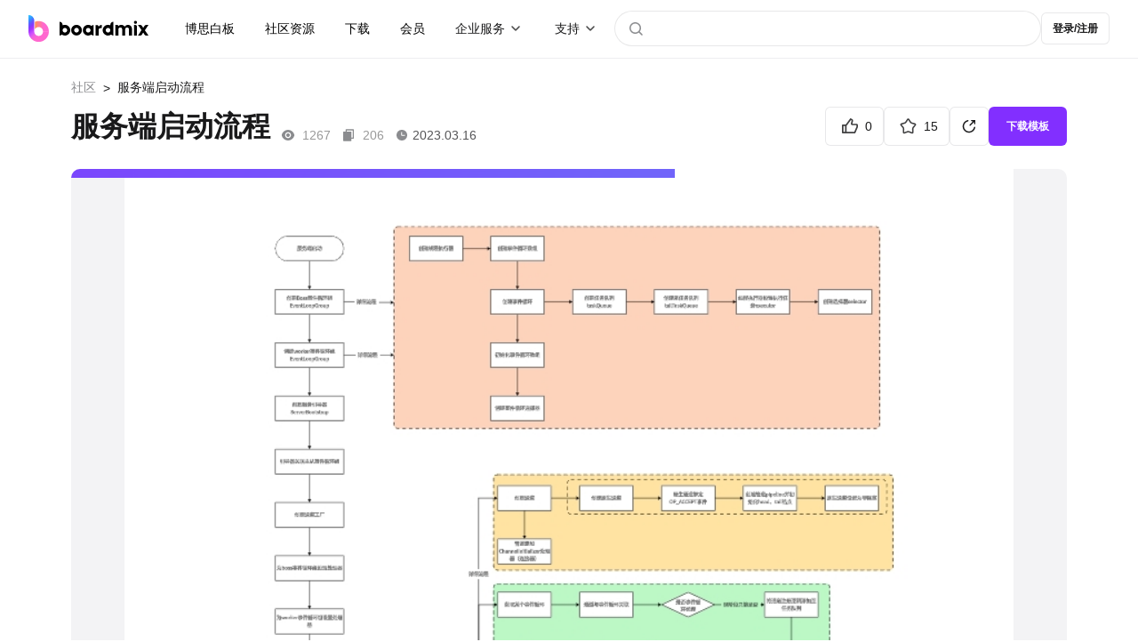

--- FILE ---
content_type: text/html; charset=utf-8
request_url: https://boardmix.cn/community/file/gGXop1Y9RPKl3cbuRai3RQ
body_size: 9978
content:
<!DOCTYPE html>
<html lang="zh-CN">
	<head>
		<meta charset="UTF-8" />
		<link rel="icon" href="/community/favicon.ico?v2" />
		<meta name="viewport" content="width=device-width, initial-scale=1.0" />
		
					<title>服务端启动流程 - 在线模板下载</title>
					<meta name="keywords" content="服务端启动流程" />
					<meta name="description" content="服务端启动流程是指在一个软件应用的服务端（服务器端）启动时所经过的步骤和过程。这个流程通常包括了一系列初始化、配置、连接和准备工作，以确保服务端能够顺利运行，并为客户端提供相应的服务。" />
					<meta property="og:image" content="https://boardmix-pub-prod.obs.cn-east-3.myhuaweicloud.com/cmt-cover-y/opeg6ru6VkJISTbTDV7Omg==?v=1708506353"/>
					<link rel="canonical" href="https://boardmix.cn/community/file/gGXop1Y9RPKl3cbuRai3RQ" />
				
		
		
		<script>
			var global = globalThis || window;
			global._SkmAppObj = {};
		</script>
		<script type="module" crossorigin src="/community/assets/index-eF6j8wNl.js"></script>
		<link rel="stylesheet" crossorigin href="/community/assets/style-Cqiz4dsG.css">
	</head>
	<body>
		<div id="app"><!--[--><template><header class="header" style="font-size:14px;" is-user-check="false" is-login="false"><nav class="header--container"><a class="header--brand" href="https://boardmix.cn/"><img src="/community/assets/brand-B2ZShA9h.svg" alt="logo"></a><div class="the-search--input header-search-small-screen" style="display:none;"><div class="the-search--input-button"><svg class="ed-svg-icon" style="width:32px;height:32px;color:;"><use href="#icon-search" fill=""></use></svg></div><input value="" type="text" placeholder="" class="the-search--input-input"><!----><div class="the-search--input-panel"><div style="" class="the-search--input-before"><!----><div class="the-search--input-before--row"><p class="the-search--input-before--title">社区热搜</p><div class="the-search--input-before--grid the-search--input-before-hot--grid"><!--[--><a href="https://boardmix.cn/community/search?keyword=2025" class="the-search--input-before--item">2025</a><a href="https://boardmix.cn/community/search?keyword=流程图" class="the-search--input-before--item">流程图</a><a href="https://boardmix.cn/community/search?keyword=产品经理" class="the-search--input-before--item">产品经理</a><a href="https://boardmix.cn/community/search?keyword=架构图" class="the-search--input-before--item">架构图</a><a href="https://boardmix.cn/community/search?keyword=项目管理" class="the-search--input-before--item">项目管理</a><!--]--></div></div></div><div style="display:none;overflow-y:auto;" class="the-search--input-association"><div style="width:100%;height:0px;margin-top:0px;"><!--[--><!--]--></div><!----></div></div></div><!----><!----><div class="header--content"><div class="header--first"><div class="header--item"><a class="header--item-link" href="https://boardmix.cn/ai-whiteboard/"> 博思白板 </a></div><div class="header--item"><a class="header--item-link" href="https://boardmix.cn/community/" target="_blank"> 社区资源 </a></div><div class="header--item"><a class="header--item-link" href="https://boardmix.cn/download/"> 下载 </a></div><div class="header--item"><a class="header--item-link" href="https://boardmix.cn/price/"> 会员 </a></div><div class="header--item header--products"><div class="ed-center"><span>企业服务</span><div class="header--products--arrow"><img class="dropdown--arrow" src="data:image/svg+xml,%3csvg%20id=&#39;header-dropdown--arrow&#39;%20width=&#39;20.000000&#39;%20height=&#39;20.000000&#39;%20viewBox=&#39;0%200%2020%2020&#39;%20fill=&#39;none&#39;%20xmlns=&#39;http://www.w3.org/2000/svg&#39;%20xmlns:xlink=&#39;http://www.w3.org/1999/xlink&#39;%3e%3cdefs/%3e%3cg%20opacity=&#39;0.700000&#39;%3e%3cpath%20id=&#39;矢量%20455%20(边框)&#39;%20d=&#39;M6.53033%2012.5518C6.23337%2012.8486%205.76666%2012.8486%205.4697%2012.5518C5.1727%2012.2549%205.1727%2011.7881%205.4697%2011.4912L9.4697%207.49121C9.64645%207.31445%209.82324%207.22559%2010%207.22559C10.1768%207.22559%2010.3536%207.31445%2010.5303%207.49121L14.5303%2011.4912C14.8273%2011.7881%2014.8273%2012.2549%2014.5303%2012.5518C14.2334%2012.8486%2013.7667%2012.8486%2013.4697%2012.5518L10%209.08203L6.53033%2012.5518Z&#39;%20fill-rule=&#39;evenodd&#39;%20fill=&#39;currentColor&#39;/%3e%3c/g%3e%3c/svg%3e" alt="下拉箭头"></div></div><div class="header--products--float-box"><div class="header--float-products header--float-text"><a href="https://boardmix.cn/privatedeploy/" target="_blank"><div class="header--product-item"><div class="header--product-item--content"><div class="header--product-item--sub-title"> 私有化部署 </div></div></div></a><a href="https://boardmix.cn/customer-cases/" target="_blank"><div class="header--product-item"><div class="header--product-item--content"><div class="header--product-item--sub-title"> 客户案例 </div></div></div></a></div></div></div><div class="header--item header--products"><div class="ed-center"><span>支持</span><div class="header--products--arrow"><img class="dropdown--arrow" src="data:image/svg+xml,%3csvg%20id=&#39;header-dropdown--arrow&#39;%20width=&#39;20.000000&#39;%20height=&#39;20.000000&#39;%20viewBox=&#39;0%200%2020%2020&#39;%20fill=&#39;none&#39;%20xmlns=&#39;http://www.w3.org/2000/svg&#39;%20xmlns:xlink=&#39;http://www.w3.org/1999/xlink&#39;%3e%3cdefs/%3e%3cg%20opacity=&#39;0.700000&#39;%3e%3cpath%20id=&#39;矢量%20455%20(边框)&#39;%20d=&#39;M6.53033%2012.5518C6.23337%2012.8486%205.76666%2012.8486%205.4697%2012.5518C5.1727%2012.2549%205.1727%2011.7881%205.4697%2011.4912L9.4697%207.49121C9.64645%207.31445%209.82324%207.22559%2010%207.22559C10.1768%207.22559%2010.3536%207.31445%2010.5303%207.49121L14.5303%2011.4912C14.8273%2011.7881%2014.8273%2012.2549%2014.5303%2012.5518C14.2334%2012.8486%2013.7667%2012.8486%2013.4697%2012.5518L10%209.08203L6.53033%2012.5518Z&#39;%20fill-rule=&#39;evenodd&#39;%20fill=&#39;currentColor&#39;/%3e%3c/g%3e%3c/svg%3e" alt="下拉箭头"></div></div><div class="header--products--float-box"><div class="header--float-products header--float-text"><a href="https://boardmix.cn/help/" target="_blank"><div class="header--product-item"><div class="header--product-item--content"><div class="header--product-item--sub-title"> 帮助中心 </div></div></div></a><a href="https://boardmix.cn/article/" target="_blank"><div class="header--product-item"><div class="header--product-item--content"><div class="header--product-item--sub-title"> 知识分享社区 </div></div></div></a></div></div></div></div><div class="the-search--input header-search-big-screen" style=""><div class="the-search--input-button"><svg class="ed-svg-icon" style="width:32px;height:32px;color:;"><use href="#icon-search" fill=""></use></svg></div><input value="" type="text" placeholder="" class="the-search--input-input"><!----><div class="the-search--input-panel"><div style="" class="the-search--input-before"><!----><div class="the-search--input-before--row"><p class="the-search--input-before--title">社区热搜</p><div class="the-search--input-before--grid the-search--input-before-hot--grid"><!--[--><a href="https://boardmix.cn/community/search?keyword=2025" class="the-search--input-before--item">2025</a><a href="https://boardmix.cn/community/search?keyword=流程图" class="the-search--input-before--item">流程图</a><a href="https://boardmix.cn/community/search?keyword=产品经理" class="the-search--input-before--item">产品经理</a><a href="https://boardmix.cn/community/search?keyword=架构图" class="the-search--input-before--item">架构图</a><a href="https://boardmix.cn/community/search?keyword=项目管理" class="the-search--input-before--item">项目管理</a><!--]--></div></div></div><div style="display:none;overflow-y:auto;" class="the-search--input-association"><div style="width:100%;height:0px;margin-top:0px;"><!--[--><!--]--></div><!----></div></div></div><!----></div></nav></header></template><div class="app--main"><!--[--><main class="the-file the-file--container"><nav class="the-ed--nav the-file--nav"><a href="https://boardmix.cn/community/" class="the-ed--nav-back">社区</a><!--[--><!--]--><span class="the-ed--nav-arrow">&gt;</span><span class="the-ed--nav-title">服务端启动流程</span></nav><section class="the-file--header"><div class="the-file--header-top"><div class="the-file--header-top--lf"><h1 class="the-file--header-name">服务端启动流程</h1><div class="the-file--header-view"><svg class="ed-svg-icon the-file--header-view--icon" style="width:16px;height:16px;color:;"><use href="#icon-file-view" fill=""></use></svg><span class="the-file--header-time--text the-file--header-time--number">1267</span><svg class="ed-svg-icon the-file--header-view--icon" style="width:16px;height:16px;color:;"><use href="#icon-file-use" fill=""></use></svg><span class="the-file--header-time--text the-file--header-time--number">206</span><!--[--><svg class="ed-svg-icon the-file--header-view--icon" style="width:16px;height:16px;color:;"><use href="#icon-file-time" fill=""></use></svg><span class="the-file--header-time--text the-file--header-time-time">2023.03.16</span><!--]--></div></div><div class="the-file--header-operate"><!--[--><div content="点赞" class="the-file--header-action ed-btn-outline"><svg class="ed-svg-icon the-file--header-action--icon" style="width:28px;height:28px;color:;"><use href="#icon-praise" fill=""></use></svg><span class="the-file--header-count">0</span></div><div content="收藏" class="the-file--header-action ed-btn-outline"><svg class="ed-svg-icon the-file--header-action--icon" style="width:28px;height:28px;color:;"><use href="#icon-star" fill=""></use></svg><span class="the-file--header-count">15</span></div><div class="file-share ed-btn-outline"><svg class="ed-svg-icon" style="width:28px;height:28px;color:;"><use href="#icon-share" fill=""></use></svg><div class="file-share--panel js-fullscreen-prevent-event-capture" style="opacity:0;visibility:hidden;"><div class="file-share--panel-grid"><div class="file-share--panel-cover-wrap"><img class="file-share--panel-cover" src="https://boardmix-pub-prod.obs.cn-east-3.myhuaweicloud.com/cmt-cover-y/opeg6ru6VkJISTbTDV7Omg==?v=1708506353" alt="服务端启动流程" loading="lazy"></div><div><div class="file-share--panel-qr-wrap"><img class="file-share--panel-qr" alt="手机扫码浏览/分享" loading="lazy"></div><p>手机扫码浏览/分享</p></div></div><div class="file-share--panel-grid"><!--[--><div class="file-share--panel-btn"><img class="file-share--panel-btn-img" src="/community/images/share/wechat.png" alt="item.label" loading="lazy"> 微信</div><div class="file-share--panel-btn"><img class="file-share--panel-btn-img" src="/community/images/share/qq.png" alt="item.label" loading="lazy"> QQ</div><div class="file-share--panel-btn"><img class="file-share--panel-btn-img" src="/community/images/share/qq-space.png" alt="item.label" loading="lazy"> QQ空间</div><div class="file-share--panel-btn"><img class="file-share--panel-btn-img" src="/community/images/share/sina.png" alt="item.label" loading="lazy"> 新浪微博</div><div class="file-share--panel-btn"><img class="file-share--panel-btn-img" src="/community/images/share/baidu.png" alt="item.label" loading="lazy"> 百度贴吧</div><div class="file-share--panel-btn"><img class="file-share--panel-btn-img" src="/community/images/share/copy.png" alt="item.label" loading="lazy"> 复制链接</div><!--]--></div></div></div><!--]--><div class="the-file--header-action__primary ed-btn-primary"> 下载模板 </div></div></div></section><section class="the-file--preview-container"><div class="the-file--preview-loading"><div class="the-file--preview-loading--bar"></div><img class="ed-file-board--img-item the-file--preview-loading--img" src="https://boardmix-pub-prod.obs.cn-east-3.myhuaweicloud.com/cmt-cover-y/opeg6ru6VkJISTbTDV7Omg==?v=1708506353" alt="服务端启动流程" loading="lazy"></div><div id="fullscreen-root"><div id="skm-viewport" class="fic-viewport"><canvas id="skm-canvas" class="fic-viewport--canvas"></canvas><!----><!----></div></div></section><section class="the-file--footer js-fullscreen-prevent-event-capture"><div class="the-file--footer-left"><p class="the-file--description">服务端启动流程是指在一个软件应用的服务端（服务器端）启动时所经过的步骤和过程。这个流程通常包括了一系列初始化、配置、连接和准备工作，以确保服务端能够顺利运行，并为客户端提供相应的服务。不同的应用和服务端框架可能有不同的启动流程，本模板是一个较为详细的服务端启动流程，通过boardmix博思白板完成内容的整理，服务端启动流程进行的一个简单分析,有很多细节没有关注与深入，其中如有不足与不正确的地方还望指出与海涵。</p><div class="the-file--detail-tag"><h2 class="the-file--detail-title">标签</h2><!--[--><a class="the-file--detail-tag-item" href="https://boardmix.cn/community/?pScene=235">产品开发</a><a class="the-file--detail-tag-item" href="https://boardmix.cn/community/search?keyword=%E4%BA%A7%E5%93%81%E5%BC%80%E5%8F%91">产品开发</a><a class="the-file--detail-tag-item" href="https://boardmix.cn/community/search?keyword=%E6%9C%8D%E5%8A%A1%E7%AB%AF%E5%90%AF%E5%8A%A8">服务端启动</a><a class="the-file--detail-tag-item" href="https://boardmix.cn/community/search?keyword=%E7%A0%94%E5%8F%91">研发</a><a class="the-file--detail-tag-item" href="https://boardmix.cn/community/?cScene=1874">产品规划</a><!--]--></div><div class="the-file--detail-copyright"> 版权信息： <a rel="nofollow" href="https://creativecommons.org/licenses/by/4.0/deed.zh" target="_blank" class="the-file--detail-copyright"> 「知识共享 - 署名 4.0」 </a><span class="the-file--footer--report"><svg class="ed-svg-icon" style="width:16px;height:16px;color:;"><use href="#icon-report" fill=""></use></svg> 举报 </span></div></div><div class="the-file--footer-rt"><div class="ed-avatar"><div class="ed-avatar--container"><div class="ed-avatar--user-no-head ed-avatar--user-vip ed-avatar--user-life--vip ed-avatar--user" style="min-width:52px;width:52px;height:52px;margin:0px;transform:scale(1);line-height:52px;"><!----><div class="ed-avatar--user-avatar-name" style="font-size:20.8px;background-color:#FE59B4;">咕咕</div></div><div class="ed-avatar--user-name">小王咕咕</div><!----><!----><!----></div><div style="display:none;" class="ed-avatar--panel"><!----></div></div><p class="the-file--footer-rt-desc">咕咕咕，小王是知识的搬运工！~</p><div class="the-file--footer-rt-btns"><div class="the-file--footer-rt-btn ed-btn-primary">关注</div><a href="https://boardmix.cn/community/profile/NwPH03-ghC344tZ9" class="ed-btn-outline the-file--footer-rt-btn"> 前往TA的主页 </a></div></div></section><section style="" class="the-file--footer-related"><div class="the-file--footer-related--header"><h2 class="the-file--footer-related--header-text">猜你喜欢</h2><a class="the-file--footer-related--header-btn" href="https://boardmix.cn/community/"> 更多模板 </a></div><div class="the-file--footer-related--body"><!--[--><div class="ed-file file-page--files-item"><div class="ed-file--content"><div class="ed-file--img-box"><div class="ed-file--img"><div class="ed-file--img-text">boardmix</div><div class="ed-file--img-bg"><img class="ed-file-board--img-item ed-file--img-bg-item" src="https://boardmix-pub-prod.obs.cn-east-3.myhuaweicloud.com/cmt-cover-y/ZhgGYKkzIik11t9Ki2zofQ==?v=1752048978" alt="知识点梳理" loading="lazy"></div></div><div class="ed-file--collect"><svg class="ed-svg-icon" style="width:32px;height:32px;color:;"><use href="#icon-file-star" fill=""></use></svg></div><div class="ed-file--btn ed-btn-primary">立即使用</div></div><div class="ed-file--text"><div class="ed-file--text-top"><a href="https://boardmix.cn/community/O15Hn44XAWxX7fq82pOt5Q/" class="ed-file--text-name-template ed-file--text-name-template-title" target="_blank" content>知识点梳理</a><!----></div><!----></div></div><!--[--><!--]--><!--[--><!--]--></div><div class="ed-file file-page--files-item"><div class="ed-file--content"><div class="ed-file--img-box"><div class="ed-file--img"><div class="ed-file--img-text">boardmix</div><div class="ed-file--img-bg"><img class="ed-file-board--img-item ed-file--img-bg-item" src="https://boardmix-pub-prod.obs.cn-east-3.myhuaweicloud.com/cmt-cover-y/wBOqpGyA9BsG4R8O4BAnFw==?v=1745996874" alt="钢铁是怎样炼成的思维导图" loading="lazy"></div></div><div class="ed-file--collect"><svg class="ed-svg-icon" style="width:32px;height:32px;color:;"><use href="#icon-file-star" fill=""></use></svg></div><div class="ed-file--btn ed-btn-primary">立即使用</div></div><div class="ed-file--text"><div class="ed-file--text-top"><a href="https://boardmix.cn/community/yQlKQjea-rTtDFaEN4OtrA/" class="ed-file--text-name-template ed-file--text-name-template-title" target="_blank" content>钢铁是怎样炼成的思维导图</a><!----></div><!----></div></div><!--[--><!--]--><!--[--><!--]--></div><div class="ed-file file-page--files-item"><div class="ed-file--content"><div class="ed-file--img-box"><div class="ed-file--img"><div class="ed-file--img-text">boardmix</div><div class="ed-file--img-bg"><img class="ed-file-board--img-item ed-file--img-bg-item" src="https://boardmix-pub-prod.obs.cn-east-3.myhuaweicloud.com/cmt-cover-y/aq6pyvdyUfs-hbu9OqwMdQ==?v=1752049071" alt="课堂笔记" loading="lazy"></div></div><div class="ed-file--collect"><svg class="ed-svg-icon" style="width:32px;height:32px;color:;"><use href="#icon-file-star" fill=""></use></svg></div><div class="ed-file--btn ed-btn-primary">立即使用</div></div><div class="ed-file--text"><div class="ed-file--text-top"><a href="https://boardmix.cn/community/voAZhTZ3X9tJ5iFw4mK8QQ/" class="ed-file--text-name-template ed-file--text-name-template-title" target="_blank" content>课堂笔记</a><!----></div><!----></div></div><!--[--><!--]--><!--[--><!--]--></div><div class="ed-file file-page--files-item"><div class="ed-file--content"><div class="ed-file--img-box"><div class="ed-file--img"><div class="ed-file--img-text">boardmix</div><div class="ed-file--img-bg"><img class="ed-file-board--img-item ed-file--img-bg-item" src="https://boardmix-pub-prod.obs.cn-east-3.myhuaweicloud.com/cmt-cover-y/NdcONEkBnAoiiCjqeuaH1g==?v=1753357380" alt="《骆驼祥子》思维导图" loading="lazy"></div></div><div class="ed-file--collect"><svg class="ed-svg-icon" style="width:32px;height:32px;color:;"><use href="#icon-file-star" fill=""></use></svg></div><div class="ed-file--btn ed-btn-primary">立即使用</div></div><div class="ed-file--text"><div class="ed-file--text-top"><a href="https://boardmix.cn/community/cu9TlkQsDlbyEVl5ZtgsQQ/" class="ed-file--text-name-template ed-file--text-name-template-title" target="_blank" content>《骆驼祥子》思维导图</a><!----></div><!----></div></div><!--[--><!--]--><!--[--><!--]--></div><!--]--></div></section></main><footer class="ed-footer ed-footer-new"><div class="footer-middle"><div class="company-introduction"><img src="https://boardmix-cms.oss-cn-hangzhou.aliyuncs.com/2024/bosyun-logo.svg" class="ed-logo" alt="boardmix logo" loading="lazy"><dl><dt> 解决方案 <img src="https://cms.boardmix.cn/images/new-home/footer-arrow-down.svg" style="height:20px;width:60px;" alt="箭头" class="mobile-show" loading="lazy"></dt><dd><a href="https://boardmix.cn/collaboration/" target="_blank" class="menu-track"> 团队协作提效 </a></dd><dd><a href="https://boardmix.cn/online-meeting/" target="_blank" class="menu-track"> 在线研讨会 </a></dd><dd><a href="https://boardmix.cn/brainstorming/" target="_blank" class="menu-track"> 头脑风暴 </a></dd><dd><a href="https://boardmix.cn/design-research/" target="_blank" class="menu-track"> 设计探索 </a></dd><dd><a href="https://boardmix.cn/agile-workflows/" target="_blank" class="menu-track"> 敏捷开发流程 </a></dd><dd><a href="https://boardmix.cn/inspiration-collection/" target="_blank" class="menu-track"> 灵感收集与知识梳理 </a></dd><dd><a href="https://boardmix.cn/online-notes/" target="_blank" class="menu-track"> 个人笔记 </a></dd></dl><dl><dt> 探索 <img src="https://cms.boardmix.cn/images/new-home/footer-arrow-down.svg" style="height:20px;width:60px;" alt="箭头" class="mobile-show" loading="lazy"></dt><dd><a href="https://boardmix.cn/community/" target="_blank" class="menu-track"> 模板社区 </a></dd><dd><a href="https://boardmix.cn/help/" target="_blank" class="menu-track"> 帮助中心 </a></dd><dd><a href="https://boardmix.cn/releases/" target="_blank" class="menu-track"> 最新功能 </a></dd><dd><a href="https://boardmix.cn/templates/" target="_blank"> 模板中心 </a></dd></dl><dl><dt> 关于我们 <img src="https://cms.boardmix.cn/images/new-home/footer-arrow-down.svg" style="height:20px;width:60px;" alt="箭头" class="mobile-show" loading="lazy"></dt><dd><a href="https://boardmix.cn/contract/" target="_blank" class="menu-track"> 关于我们 </a></dd></dl><dl><dt> 服务 <img src="https://cms.boardmix.cn/images/new-home/footer-arrow-down.svg" style="height:20px;width:60px;" alt="箭头" class="mobile-show" loading="lazy"></dt><dd><a href="https://boardmix.cn/download/" target="_blank"> 产品下载 </a></dd><dd><a href="https://boardmix.cn/privatedeploy/" target="_blank"> 私有化部署 </a></dd><dd><a href="https://boardmix.cn/private-policy/" target="_blank"> 隐私政策 </a></dd><dd><a href="https://boardmix.cn/term-services/" target="_blank"> 使用条款 </a></dd></dl><div class="mobile-hide dl-with-logo"><div class="d-flex logo-container"><div class="position-relative footer-logo"><div class="logo-hover-icon"><img class="weixin-logo img-fluid" src="https://cms.boardmix.cn/images/new-home/weixin-logo-v2.svg" alt="weixin logo" loading="lazy"></div><div class="code-img-container position-absolute"><img src="https://cms.boardmix.cn/images/wx-code.png" class="wx-code" alt="wx code" loading="lazy"></div></div><div class="position-relative footer-logo"><div class="logo-hover-icon"><img class="weibo-logo img-fluid" src="https://cms.boardmix.cn/images/new-home/weibo-logo-v2.svg" alt="weibo logo" loading="lazy"></div><div class="code-img-container position-absolute"><img src="https://cms.boardmix.cn/images/common/weibo-code.png" class="position-absolute wb-code" alt="weibo" loading="lazy"></div></div></div></div></div></div><div class="footer-logo-image mobile-hide"><img src="https://cms.boardmix.cn/images/new-home/bm-footer-logo.png" alt="boardmix logo" loading="lazy"></div><div class="footer-logo-image-mobile mobile-show"><img class="mobile-img-left" src="https://cms.boardmix.cn/images/new-home/bm-footer-logo.png" alt="boardmix logo" loading="lazy"></div><div class="footer-logo-image-mobile mobile-show" style="margin-top:24px;"><img class="mobile-img-right" src="https://cms.boardmix.cn/images/new-home/bm-footer-logo-color.png" alt="boardmix logo" loading="lazy"></div><div class="logo-container-mobile mobile-show"><div class="position-relative footer-logo"><div class="logo-hover-icon"><img class="weixin-logo img-fluid" src="https://cms.boardmix.cn/images/new-home/weixin-logo-v2.svg" alt="weixin logo" loading="lazy"></div><div class="code-img-container position-absolute"><img src="https://cms.boardmix.cn/images/wx-code.png" class="wx-code" alt="wx code" loading="lazy"></div></div><div class="position-relative footer-logo"><div class="logo-hover-icon"><img class="weibo-logo img-fluid" src="https://cms.boardmix.cn/images/new-home/weibo-logo-v2.svg" alt="weibo logo" loading="lazy"></div><div class="code-img-container position-absolute"><img src="https://cms.boardmix.cn/images/common/weibo-code.png" class="position-absolute wb-code" alt="weibo" loading="lazy"></div></div></div><div class="footer-copyright"><div class="footer-copyright-left"><span>博思云创版权所有2023</span><span> | </span><br class="mobile-show"><a href="http://www.beian.gov.cn/portal/registerSystemInfo?recordcode=44030502008643"> 粤公网安备44030502008643 </a><span> | </span><a href="https://beian.miit.gov.cn/#/Integrated/index"> 粤ICP备2021147974号-2 </a></div><div class="footer-logo-image footer-copyright-logo-image"><img src="https://cms.boardmix.cn/images/new-home/bm-footer-logo-color.png" alt="boardmix logo" loading="lazy"></div></div></footer><template><!----></template><!--]--></div><div style="display:none;" class="ed-dialog--wrapper"><div class="ed-dialog--mask"></div><!----></div><div style="display:none;" class="ed-dialog--wrapper"><div class="ed-dialog--mask"></div><!----></div><div style="display:none;" class="ed-dialog--wrapper" cancel-text="知道了"><div class="ed-dialog--mask"></div><!----></div><div style="display:none;" class="ed-dialog--wrapper"><div class="ed-dialog--mask"></div><!----></div><div style="display:none;" class="ed-dialog--wrapper js-fullscreen-prevent-event-capture"><div class="ed-dialog--mask"></div><!----></div><!----><!----><div style="display:none;" class="ed-dialog--wrapper"><div class="ed-dialog--mask"></div><!----></div><div style="display:none;" class="ed-dialog--wrapper js-fullscreen-prevent-event-capture"><div class="ed-dialog--mask"></div><!----></div><div style="display:none;" class="ed-dialog--wrapper"><div class="ed-dialog--mask"></div><!----></div><!----><div style="display:none;" class="ed-dialog--wrapper"><div class="ed-dialog--mask"></div><!----></div><!--]--></div>
		<div id="edSelectContent"></div>
		
					<script>
						window.__APP_CONFIG__={"VITE_API_BASE":"https:\u002F\u002Fapi.boardmix.cn\u002Fapi","VITE_DOMAIN_BASE":"https:\u002F\u002Fboardmix.cn","IS_DEV":false,"DEPLOY_TYPE":"www"};
						window.__PINIA_STATE__={"config":{"apiBase":"https:\u002F\u002Fapi.boardmix.cn\u002Fapi","domainBase":"https:\u002F\u002Fboardmix.cn"},"user":{"isChecked":false,"user":{"user_id":null,"nick_name":"","email":"","mobile":"","avatar_url":"","refresh_token":"","identification":"","e_id":1},"role":0,"isInitMySpace":false,"mySpaceTeamId":-1,"mySpaceProjectId":-1,"isFirstLogin":false,"profileMap":{}},"data":{"initialized":false,"currentFileKey":"","roleList":[],"senceList":[],"industryList":[],"tableList":[],"topicList":[],"tagIdMap":{},"topicIdMap":{},"selectedFolderId":0,"folders":[],"folderMap":{},"isInitPublish":false,"hotSearchList":["2025","流程图","产品经理","架构图","项目管理","知识地图","旅游攻略"],"relatedFileMap":{"gGXop1Y9RPKl3cbuRai3RQ":[{"file_key":"O15Hn44XAWxX7fq82pOt5Q","name":"知识点梳理","description":"知识点梳理是指对学习或研究过程中所获取的知识进行整理、归纳和总结的过程。具有梳理思路、加深理解、提高记忆、强化联系、发现问题、指导学习、提高效率和备考用途等作用，对于个人学习和成长具有重要意义。知识点梳理是备考考试或准备演讲等活动的重要步骤，可以帮助人们系统地复习和准备相关内容。这包括将学习或研究的内容按照逻辑关系进行分类、梳理，并提炼出核心概念、关键信息和重要观点。通过对知识点进行梳理和整理，可以加深对知识的理解和掌握，帮助人们更好地消化和吸收知识。","object_point":"EopqsGHRBuOWGGkUkm4VwQ==","thumb_guid":"","avatar_key":"ZhgGYKkzIik11t9Ki2zofQ==","preview_key":"R60IUNg07UaaOfTYmnYnfA==","from":1,"ext":"{\"title\":\"快速掌握核心内容：知识点梳理指南\",\"keywords\":\"知识点梳理, 知识点梳理思维导图\",\"description\":\"知识点梳理是指对学习或研究过程中所获取的知识进行整理、归纳和总结的过程。具有梳理思路、加深理解、提高记忆、强化联系、发现问题、指导学习、提高效率和备考用途等作用，对于个人学习和成长具有重要意义。\"}","fee_type":1,"unit_price":0,"priority":0,"created_at":"2024-04-28 17:38:11","updated_at":"2025-07-09 16:16:18","pub_time":"2025-07-08 20:59:25","praise_num":32,"collect_num":464,"view_num":14570,"copy_num":41708,"avatar_url":"https:\u002F\u002Fboardmix-pub-prod.obs.cn-east-3.myhuaweicloud.com\u002Fcmt-cover-y\u002FZhgGYKkzIik11t9Ki2zofQ==?v=1752048978","preview_url":"https:\u002F\u002Fboardmix-pub-prod.obs.cn-east-3.myhuaweicloud.com\u002Fcmt-preview-y\u002FR60IUNg07UaaOfTYmnYnfA==?v=1752048978","tag_list":[{"id":242,"name":"学习\u002F考试","desc":"","parent_id":0,"icon_url":"https:\u002F\u002Fboardmix-pub-prod.obs.cn-east-3.myhuaweicloud.com\u002Fcmt-tag-icon\u002FlZ_mGOOfUquRb6yDvjV4Qg?v=1753668689","ttype":1,"sequence":49,"ext":{"multilingual":{"zh-CN":"学习\u002F考试"}},"client_id":""},{"id":1856,"name":"思维导图","desc":"","parent_id":0,"icon_url":"","ttype":5,"sequence":1,"client_id":""},{"id":1896,"name":"知识管理","desc":"","parent_id":242,"icon_url":"","ttype":1,"sequence":64,"client_id":""},{"id":6915,"name":"知识点梳理","desc":"","parent_id":0,"icon_url":"","ttype":2,"sequence":0,"ext":{},"client_id":""}],"profile_list":[{"profile_key":"1ViYONsRv3x4XPwumobFug","name":"GAnCQVe0IpS-FndV","introduce":"","sex":0,"owner":{"user_id":26473063,"account_id":26476501,"nick_name":"boardmix博思白板","avatar_url":"https:\u002F\u002Fbosyun-pub-prod.obs.cn-east-3.myhuaweicloud.com\u002Favatar\u002F8-H2M_h20qrbxIl0JP-OBw?id=fqFkxGHugR80dTHQ05z-Zw","e_id":1},"team_id":0,"member":2,"influencer":0,"profession":0,"official":1}],"is_hot":false,"isPaid":false},{"file_key":"yQlKQjea-rTtDFaEN4OtrA","name":"钢铁是怎样炼成的思维导图","description":"《钢铁是怎样炼成的》是俄国作家尼古拉·奥斯特洛夫斯基创作的长篇小说，首次出版于1932年。这本书通过主人公保尔·柯察金的成长与奋斗，展现了一个革命年代的青年如何在艰苦的环境中磨砺自己，最终成为钢铁般坚强的人的故事。小说通过丰富的情感与深刻的社会描写，反映了当时社会变革中的人物命运。在文学作品的情况下，思维导图可以帮助读者更好地理解故事情节、人物关系、主题等方面的内容。通过图形方式呈现信息，读者可以更快速地回顾小说的要点，有助于记忆和理解。经典名著《钢铁时怎样炼成的》笔记分享！","object_point":"mT2sWCV-dp5W6YiQc_hQaw==","thumb_guid":"","avatar_key":"wBOqpGyA9BsG4R8O4BAnFw==","preview_key":"OGYEtZ9-aQOa-zuMMd5D9Q==","from":1,"ext":"{\"keywords\":\"钢铁是怎样炼成的思维导图, 钢铁是怎样炼成的思维导图高清, 关于钢铁是怎样炼成的思维导图, 钢铁是怎样炼成的思维导图初二\",\"description\":\"钢铁是怎样炼成的思维导图分享！《钢铁是怎样炼成的》是俄国作家尼古拉·奥斯特洛夫斯基创作的长篇小说，首次出版于1932年。这本书通过主人公保尔·柯察金的成长与奋斗，展现了一个革命年代的青年如何在艰苦的环境中磨砺自己，最终成为钢铁般坚强的人的故事。\"}","fee_type":1,"unit_price":0,"priority":0,"created_at":"2022-05-11 06:20:29","updated_at":"2025-04-30 15:07:54","pub_time":"2022-05-11 06:20:29","praise_num":88,"collect_num":292,"view_num":49670,"copy_num":21078,"avatar_url":"https:\u002F\u002Fboardmix-pub-prod.obs.cn-east-3.myhuaweicloud.com\u002Fcmt-cover-y\u002FwBOqpGyA9BsG4R8O4BAnFw==?v=1745996874","preview_url":"https:\u002F\u002Fboardmix-pub-prod.obs.cn-east-3.myhuaweicloud.com\u002Fcmt-preview-y\u002FOGYEtZ9-aQOa-zuMMd5D9Q==?v=1745996874","tag_list":[{"id":242,"name":"学习\u002F考试","desc":"","parent_id":0,"icon_url":"https:\u002F\u002Fboardmix-pub-prod.obs.cn-east-3.myhuaweicloud.com\u002Fcmt-tag-icon\u002FlZ_mGOOfUquRb6yDvjV4Qg?v=1753668689","ttype":1,"sequence":49,"ext":{"multilingual":{"zh-CN":"学习\u002F考试"}},"client_id":""},{"id":1856,"name":"思维导图","desc":"","parent_id":0,"icon_url":"","ttype":5,"sequence":1,"client_id":""},{"id":1895,"name":"读书笔记","desc":"","parent_id":242,"icon_url":"","ttype":1,"sequence":51,"client_id":""},{"id":4919,"name":"钢铁是怎样炼成的","desc":"","parent_id":0,"icon_url":"","ttype":2,"sequence":0,"ext":{},"client_id":""}],"profile_list":[{"profile_key":"sggMJsBnQ59zg3-4PUrssg","name":"Sw_RxO0V6HafyKem","introduce":"","sex":0,"owner":{"user_id":24946626,"account_id":24946626,"nick_name":"博仔","avatar_url":"https:\u002F\u002Fbosyun-pub-prod.obs.cn-east-3.myhuaweicloud.com\u002Favatar\u002Fu-Ve4lwwwNbRCyHkMUcbZA?id=iF3XqOv2YKgJh0Dc6S1S8Q","e_id":1},"team_id":0,"member":2,"influencer":0,"profession":0,"official":1}],"is_hot":false,"isPaid":false},{"file_key":"voAZhTZ3X9tJ5iFw4mK8QQ","name":"课堂笔记","description":"课堂笔记是学生在课堂上记录老师授课内容、讲解要点、思考问题以及个人理解和观点的记录。具有记录重点、加强记忆、梳理思路、帮助复习、提高参与度、促进思考、备考用途和提高自主学习能力等作用，对于学生的学习过程和学习效果具有重要意义。课堂笔记帮助学生记录下老师授课的重点内容、关键概念和要点，有助于学生后续复习时迅速回顾和理解。在记录课堂笔记的过程中，学生不仅可以理解和记忆知识，还可以对所学内容进行思考和总结，培养批判性思维和创造性思维能力。","object_point":"tvK_meyhFQRyZSdbG46q8g==","thumb_guid":"","avatar_key":"aq6pyvdyUfs-hbu9OqwMdQ==","preview_key":"O_nkMdhScXBxFYCQtoHb3w==","from":1,"ext":"{\"title\":\"高分同款课堂笔记模板分享！\",\"keywords\":\"课堂笔记, 课堂笔记模板, 课堂笔记模板总结\",\"description\":\"课堂笔记是学生在课堂上记录老师授课内容、讲解要点、思考问题以及个人理解和观点的记录。具有记录重点、加强记忆、梳理思路、帮助复习、提高参与度、促进思考、备考用途和提高自主学习能力等作用，对于学生的学习过程和学习效果具有重要意义。\"}","fee_type":1,"unit_price":0,"priority":0,"created_at":"2024-04-28 17:38:17","updated_at":"2025-07-09 16:17:51","pub_time":"2025-07-08 20:58:46","praise_num":13,"collect_num":193,"view_num":4498,"copy_num":20837,"avatar_url":"https:\u002F\u002Fboardmix-pub-prod.obs.cn-east-3.myhuaweicloud.com\u002Fcmt-cover-y\u002Faq6pyvdyUfs-hbu9OqwMdQ==?v=1752049071","preview_url":"https:\u002F\u002Fboardmix-pub-prod.obs.cn-east-3.myhuaweicloud.com\u002Fcmt-preview-y\u002FO_nkMdhScXBxFYCQtoHb3w==?v=1752049071","tag_list":[{"id":242,"name":"学习\u002F考试","desc":"","parent_id":0,"icon_url":"https:\u002F\u002Fboardmix-pub-prod.obs.cn-east-3.myhuaweicloud.com\u002Fcmt-tag-icon\u002FlZ_mGOOfUquRb6yDvjV4Qg?v=1753668689","ttype":1,"sequence":49,"ext":{"multilingual":{"zh-CN":"学习\u002F考试"}},"client_id":""},{"id":1836,"name":"学生","desc":"","parent_id":0,"icon_url":"https:\u002F\u002Fboardmix-pub-prod.obs.cn-east-3.myhuaweicloud.com\u002Fcmt-tag-icon\u002FLLPK89BKGY4HLzpdhhznvg?v=1712545970","ttype":3,"sequence":1,"ext":{"multilingual":{"zh-CN":"学生"}},"client_id":""},{"id":1856,"name":"思维导图","desc":"","parent_id":0,"icon_url":"","ttype":5,"sequence":1,"client_id":""},{"id":1896,"name":"知识管理","desc":"","parent_id":242,"icon_url":"","ttype":1,"sequence":64,"client_id":""},{"id":6912,"name":"课堂笔记","desc":"","parent_id":0,"icon_url":"","ttype":2,"sequence":0,"ext":{},"client_id":""}],"profile_list":[{"profile_key":"1ViYONsRv3x4XPwumobFug","name":"GAnCQVe0IpS-FndV","introduce":"","sex":0,"owner":{"user_id":26473063,"account_id":26476501,"nick_name":"boardmix博思白板","avatar_url":"https:\u002F\u002Fbosyun-pub-prod.obs.cn-east-3.myhuaweicloud.com\u002Favatar\u002F8-H2M_h20qrbxIl0JP-OBw?id=fqFkxGHugR80dTHQ05z-Zw","e_id":1},"team_id":0,"member":2,"influencer":0,"profession":0,"official":1}],"is_hot":false,"isPaid":false},{"file_key":"cu9TlkQsDlbyEVl5ZtgsQQ","name":"《骆驼祥子》思维导图","description":"《骆驼祥子》是作家老舍所著的长篇小说，以旧北平为背景，描写了一个外号“骆驼”名叫祥子的人力车夫的悲惨遭遇，反映了生活在城市最底层的广大劳动人民的痛苦，暴露了旧社会的罪恶。骆驼祥子是一部具有深厚内涵的经典小说，该作品通过对主人公骆驼祥子的塑造与情感描绘，展示了中国传统社会中贫苦人民的艰辛生活和追求自由、尊严的渴望。模板将着重分析骆驼祥子的思维过程和情感体验，为读者解读其中的主题和价值观。","object_point":"7jUcgaP1X6Wt_lQiuEllJA==","thumb_guid":"","avatar_key":"NdcONEkBnAoiiCjqeuaH1g==","preview_key":"jaf84eUSqhbPfQ9w0E8d1w==","from":1,"ext":"{\"title\":\"骆驼祥子思维导图模板分享\",\"keywords\":\"骆驼祥子, 骆驼祥子思维导图, 骆驼祥子思维导图模板, 骆驼祥子思维导图初中\",\"description\":\"骆驼祥子思维导图分享！骆驼祥子通过对主人公骆驼祥子的塑造与情感描绘，展示了中国传统社会中贫苦人民的艰辛生活和追求自由、尊严的渴望。骆驼祥子思维导图模板将着重分析骆驼祥子的思维过程和情感体验，为读者解读其中的主题和价值观。\"}","fee_type":1,"unit_price":0,"priority":0,"created_at":"2022-08-17 02:13:20","updated_at":"2025-07-24 19:43:00","pub_time":"2023-03-16 12:12:09","praise_num":46,"collect_num":228,"view_num":29326,"copy_num":18258,"avatar_url":"https:\u002F\u002Fboardmix-pub-prod.obs.cn-east-3.myhuaweicloud.com\u002Fcmt-cover-y\u002FNdcONEkBnAoiiCjqeuaH1g==?v=1753357380","preview_url":"https:\u002F\u002Fboardmix-pub-prod.obs.cn-east-3.myhuaweicloud.com\u002Fcmt-preview-y\u002Fjaf84eUSqhbPfQ9w0E8d1w==?v=1753357380","tag_list":[{"id":242,"name":"学习\u002F考试","desc":"","parent_id":0,"icon_url":"https:\u002F\u002Fboardmix-pub-prod.obs.cn-east-3.myhuaweicloud.com\u002Fcmt-tag-icon\u002FlZ_mGOOfUquRb6yDvjV4Qg?v=1753668689","ttype":1,"sequence":49,"ext":{"multilingual":{"zh-CN":"学习\u002F考试"}},"client_id":""},{"id":301,"name":"读书笔记","desc":"","parent_id":0,"icon_url":"","ttype":2,"sequence":0,"client_id":""},{"id":1836,"name":"学生","desc":"","parent_id":0,"icon_url":"https:\u002F\u002Fboardmix-pub-prod.obs.cn-east-3.myhuaweicloud.com\u002Fcmt-tag-icon\u002FLLPK89BKGY4HLzpdhhznvg?v=1712545970","ttype":3,"sequence":1,"ext":{"multilingual":{"zh-CN":"学生"}},"client_id":""},{"id":1846,"name":"教育培训","desc":"","parent_id":0,"icon_url":"","ttype":4,"sequence":10,"client_id":""},{"id":1856,"name":"思维导图","desc":"","parent_id":0,"icon_url":"","ttype":5,"sequence":1,"client_id":""},{"id":1895,"name":"读书笔记","desc":"","parent_id":242,"icon_url":"","ttype":1,"sequence":51,"client_id":""},{"id":5373,"name":"骆驼祥子","desc":"","parent_id":0,"icon_url":"","ttype":2,"sequence":0,"ext":{},"client_id":""},{"id":5374,"name":"老舍","desc":"","parent_id":0,"icon_url":"","ttype":2,"sequence":0,"ext":{},"client_id":""}],"profile_list":[{"profile_key":"DFBJUw8al-hi1iFmpJrikw","name":"EJvgMEELN3Ii_WEU","introduce":"","sex":0,"owner":{"user_id":24939360,"account_id":24939360,"nick_name":"哈皮博士","avatar_url":"","e_id":1},"team_id":0,"member":2,"influencer":0,"profession":0,"official":0}],"is_hot":false,"isPaid":false}]},"fileInfo":{"file_key":"gGXop1Y9RPKl3cbuRai3RQ","name":"服务端启动流程","description":"服务端启动流程是指在一个软件应用的服务端（服务器端）启动时所经过的步骤和过程。这个流程通常包括了一系列初始化、配置、连接和准备工作，以确保服务端能够顺利运行，并为客户端提供相应的服务。不同的应用和服务端框架可能有不同的启动流程，本模板是一个较为详细的服务端启动流程，通过boardmix博思白板完成内容的整理，服务端启动流程进行的一个简单分析,有很多细节没有关注与深入，其中如有不足与不正确的地方还望指出与海涵。","object_point":"oj-Q6pZXtNAsrZn2JA9XqA==","thumb_guid":"","avatar_key":"opeg6ru6VkJISTbTDV7Omg==","preview_key":"TxB54mhSjyOWqLBZ2Lqk-w==","from":1,"ext":"{\"description\":\"服务端启动流程是指在一个软件应用的服务端（服务器端）启动时所经过的步骤和过程。这个流程通常包括了一系列初始化、配置、连接和准备工作，以确保服务端能够顺利运行，并为客户端提供相应的服务。\"}","fee_type":2,"unit_price":0,"priority":0,"created_at":"2023-01-04 03:36:48","updated_at":"2024-02-21 17:05:53","pub_time":"2023-03-16 09:38:15","praise_num":0,"collect_num":15,"view_num":1267,"copy_num":206,"avatar_url":"https:\u002F\u002Fboardmix-pub-prod.obs.cn-east-3.myhuaweicloud.com\u002Fcmt-cover-y\u002Fopeg6ru6VkJISTbTDV7Omg==?v=1708506353","preview_url":"https:\u002F\u002Fboardmix-pub-prod.obs.cn-east-3.myhuaweicloud.com\u002Fcmt-preview-y\u002FTxB54mhSjyOWqLBZ2Lqk-w==?v=1708506353","tag_list":[{"id":235,"name":"产品开发","desc":"","parent_id":0,"icon_url":"https:\u002F\u002Fboardmix-pub-prod.obs.cn-east-3.myhuaweicloud.com\u002Fcmt-tag-icon\u002Fq9nKHkKwJQAMBzONEDw1Gw?v=1753668689","ttype":1,"sequence":29,"client_id":""},{"id":771,"name":"产品开发","desc":"","parent_id":0,"icon_url":"","ttype":2,"sequence":0,"client_id":""},{"id":1322,"name":"服务端启动","desc":"","parent_id":0,"icon_url":"","ttype":2,"sequence":0,"client_id":""},{"id":1323,"name":"研发","desc":"","parent_id":0,"icon_url":"","ttype":2,"sequence":0,"client_id":""},{"id":1850,"name":"流程图","desc":"","parent_id":0,"icon_url":"","ttype":5,"sequence":2,"client_id":""},{"id":1874,"name":"产品规划","desc":"","parent_id":235,"icon_url":"","ttype":1,"sequence":31,"client_id":""}],"profile_list":[{"profile_key":"r0xEh5SGaqzC7fglrV8p-w","name":"NwPH03-ghC344tZ9","introduce":"咕咕咕，小王是知识的搬运工！~","sex":0,"owner":{"user_id":25651619,"account_id":25653655,"nick_name":"小王咕咕","avatar_url":"","e_id":1},"team_id":0,"member":2,"influencer":0,"profession":0,"official":1}],"special_topic_id_list":[22],"is_hot":false,"isPaid":false}},"meta":{"title":"服务端启动流程 - 在线模板下载","description":"服务端启动流程是指在一个软件应用的服务端（服务器端）启动时所经过的步骤和过程。这个流程通常包括了一系列初始化、配置、连接和准备工作，以确保服务端能够顺利运行，并为客户端提供相应的服务。","keywords":"服务端启动流程","image":"https:\u002F\u002Fboardmix-pub-prod.obs.cn-east-3.myhuaweicloud.com\u002Fcmt-cover-y\u002Fopeg6ru6VkJISTbTDV7Omg==?v=1708506353","href":"https:\u002F\u002Fboardmix.cn\u002Fcommunity\u002Ffile\u002FgGXop1Y9RPKl3cbuRai3RQ"},"goods":{"show":false,"goodsLink":""},"modal":{"modalType":""},"wechat":{"isWxOpenWeappShown":false,"currentUrl":""}}
					</script>
				
		
	<script>
		var _htm = _htm || [];
		(function () {
			var hm = document.createElement("script");
			hm.src =
				"https://hm.baidu.com/hm.js?eddee58bd71af2b1030def6b8e8c7bb2";
			var s = document.getElementsByTagName("script")[0];
			s.parentNode.insertBefore(hm, s);
		})();
	</script>
	<script>
		// 百度推送
		(function () {
			var bp = document.createElement("script");
			var curProtocol = window.location.protocol.split(":")[0];
			if (curProtocol === "https") {
				bp.src = "https://zz.bdstatic.com/linksubmit/push.js";
			} else {
				bp.src = "http://push.zhanzhang.baidu.com/push.js";
			}
			var s = document.getElementsByTagName("script")[0];
			s.parentNode.insertBefore(bp, s);
		})();
	</script>
	<script src="vendor/jweixin-1.6.0.js"></script>
	<script>
		function ready() {
			let isWxMiniprogram = !!(
				window.__wxjs_environment === "miniprogram"
			);
			if (isWxMiniprogram) {
				const wxSript = document.createElement("script");
				wxSript.charset = "UTF-8";
				wxSript.src = "vendor/wx.webview.js";
				document.body.appendChild(wxSript);
			}
		}

		if (!window.WeixinJSBridge || !WeixinJSBridge.invoke) {
			document.addEventListener("WeixinJSBridgeReady", ready, false);
		} else {
			ready();
		}
	</script>

	</body>
</html>


--- FILE ---
content_type: text/html; charset=utf-8
request_url: https://boardmix.cn/community/file/vendor/jweixin-1.6.0.js
body_size: 3401
content:
<!DOCTYPE html>
<html lang="zh-CN">
	<head>
		<meta charset="UTF-8" />
		<link rel="icon" href="/community/favicon.ico?v2" />
		<meta name="viewport" content="width=device-width, initial-scale=1.0" />
		
					<title>boardmix在线模板社区-海量模板免费下载使用</title>
					<meta name="keywords" content="在线模板社区, 海量模板下载, 思维导图模板下载, 流程图模板下载, 架构图模板下载" />
					<meta name="description" content="boardmix社区资源是面向内容创作者的平台，支持AI生成内容和思维导图，旨在为用户提供一个知识分享和探索的空间。主要内容包括企业管理、设计探索、咨询服务、企业培训、项目管理、产品开发、在线教育、个人笔记等专业方法论内容模板，用户一键即可调取在线使用，通过链接与他人在线协同。" />
					<meta property="og:image" content=""/>
					<link rel="canonical" href="https://boardmix.cn/community" />
				
		
		
		<script>
			var global = globalThis || window;
			global._SkmAppObj = {};
		</script>
		<script type="module" crossorigin src="/community/assets/index-eF6j8wNl.js"></script>
		<link rel="stylesheet" crossorigin href="/community/assets/style-Cqiz4dsG.css">
	</head>
	<body>
		<div id="app"><!--[--><template><header class="header" style="font-size:14px;" is-user-check="false" is-login="false"><nav class="header--container"><a class="header--brand" href="https://boardmix.cn/"><img src="/community/assets/brand-B2ZShA9h.svg" alt="logo"></a><div class="the-search--input header-search-small-screen" style="display:none;"><div class="the-search--input-button"><svg class="ed-svg-icon" style="width:32px;height:32px;color:;"><use href="#icon-search" fill=""></use></svg></div><input value="" type="text" placeholder="" class="the-search--input-input"><!----><div class="the-search--input-panel"><div style="" class="the-search--input-before"><!----><div class="the-search--input-before--row"><p class="the-search--input-before--title">社区热搜</p><div class="the-search--input-before--grid the-search--input-before-hot--grid"><!--[--><a href="https://boardmix.cn/community/search?keyword=2025" class="the-search--input-before--item">2025</a><a href="https://boardmix.cn/community/search?keyword=流程图" class="the-search--input-before--item">流程图</a><a href="https://boardmix.cn/community/search?keyword=产品经理" class="the-search--input-before--item">产品经理</a><a href="https://boardmix.cn/community/search?keyword=架构图" class="the-search--input-before--item">架构图</a><a href="https://boardmix.cn/community/search?keyword=项目管理" class="the-search--input-before--item">项目管理</a><!--]--></div></div></div><div style="display:none;overflow-y:auto;" class="the-search--input-association"><div style="width:100%;height:0px;margin-top:0px;"><!--[--><!--]--></div><!----></div></div></div><!----><!----><div class="header--content"><div class="header--first"><div class="header--item"><a class="header--item-link" href="https://boardmix.cn/ai-whiteboard/"> 博思白板 </a></div><div class="header--item"><a class="header--item-link" href="https://boardmix.cn/community/" target="_blank"> 社区资源 </a></div><div class="header--item"><a class="header--item-link" href="https://boardmix.cn/download/"> 下载 </a></div><div class="header--item"><a class="header--item-link" href="https://boardmix.cn/price/"> 会员 </a></div><div class="header--item header--products"><div class="ed-center"><span>企业服务</span><div class="header--products--arrow"><img class="dropdown--arrow" src="data:image/svg+xml,%3csvg%20id=&#39;header-dropdown--arrow&#39;%20width=&#39;20.000000&#39;%20height=&#39;20.000000&#39;%20viewBox=&#39;0%200%2020%2020&#39;%20fill=&#39;none&#39;%20xmlns=&#39;http://www.w3.org/2000/svg&#39;%20xmlns:xlink=&#39;http://www.w3.org/1999/xlink&#39;%3e%3cdefs/%3e%3cg%20opacity=&#39;0.700000&#39;%3e%3cpath%20id=&#39;矢量%20455%20(边框)&#39;%20d=&#39;M6.53033%2012.5518C6.23337%2012.8486%205.76666%2012.8486%205.4697%2012.5518C5.1727%2012.2549%205.1727%2011.7881%205.4697%2011.4912L9.4697%207.49121C9.64645%207.31445%209.82324%207.22559%2010%207.22559C10.1768%207.22559%2010.3536%207.31445%2010.5303%207.49121L14.5303%2011.4912C14.8273%2011.7881%2014.8273%2012.2549%2014.5303%2012.5518C14.2334%2012.8486%2013.7667%2012.8486%2013.4697%2012.5518L10%209.08203L6.53033%2012.5518Z&#39;%20fill-rule=&#39;evenodd&#39;%20fill=&#39;currentColor&#39;/%3e%3c/g%3e%3c/svg%3e" alt="下拉箭头"></div></div><div class="header--products--float-box"><div class="header--float-products header--float-text"><a href="https://boardmix.cn/privatedeploy/" target="_blank"><div class="header--product-item"><div class="header--product-item--content"><div class="header--product-item--sub-title"> 私有化部署 </div></div></div></a><a href="https://boardmix.cn/customer-cases/" target="_blank"><div class="header--product-item"><div class="header--product-item--content"><div class="header--product-item--sub-title"> 客户案例 </div></div></div></a></div></div></div><div class="header--item header--products"><div class="ed-center"><span>支持</span><div class="header--products--arrow"><img class="dropdown--arrow" src="data:image/svg+xml,%3csvg%20id=&#39;header-dropdown--arrow&#39;%20width=&#39;20.000000&#39;%20height=&#39;20.000000&#39;%20viewBox=&#39;0%200%2020%2020&#39;%20fill=&#39;none&#39;%20xmlns=&#39;http://www.w3.org/2000/svg&#39;%20xmlns:xlink=&#39;http://www.w3.org/1999/xlink&#39;%3e%3cdefs/%3e%3cg%20opacity=&#39;0.700000&#39;%3e%3cpath%20id=&#39;矢量%20455%20(边框)&#39;%20d=&#39;M6.53033%2012.5518C6.23337%2012.8486%205.76666%2012.8486%205.4697%2012.5518C5.1727%2012.2549%205.1727%2011.7881%205.4697%2011.4912L9.4697%207.49121C9.64645%207.31445%209.82324%207.22559%2010%207.22559C10.1768%207.22559%2010.3536%207.31445%2010.5303%207.49121L14.5303%2011.4912C14.8273%2011.7881%2014.8273%2012.2549%2014.5303%2012.5518C14.2334%2012.8486%2013.7667%2012.8486%2013.4697%2012.5518L10%209.08203L6.53033%2012.5518Z&#39;%20fill-rule=&#39;evenodd&#39;%20fill=&#39;currentColor&#39;/%3e%3c/g%3e%3c/svg%3e" alt="下拉箭头"></div></div><div class="header--products--float-box"><div class="header--float-products header--float-text"><a href="https://boardmix.cn/help/" target="_blank"><div class="header--product-item"><div class="header--product-item--content"><div class="header--product-item--sub-title"> 帮助中心 </div></div></div></a><a href="https://boardmix.cn/article/" target="_blank"><div class="header--product-item"><div class="header--product-item--content"><div class="header--product-item--sub-title"> 知识分享社区 </div></div></div></a></div></div></div></div><div class="the-search--input header-search-big-screen" style=""><div class="the-search--input-button"><svg class="ed-svg-icon" style="width:32px;height:32px;color:;"><use href="#icon-search" fill=""></use></svg></div><input value="" type="text" placeholder="" class="the-search--input-input"><!----><div class="the-search--input-panel"><div style="" class="the-search--input-before"><!----><div class="the-search--input-before--row"><p class="the-search--input-before--title">社区热搜</p><div class="the-search--input-before--grid the-search--input-before-hot--grid"><!--[--><a href="https://boardmix.cn/community/search?keyword=2025" class="the-search--input-before--item">2025</a><a href="https://boardmix.cn/community/search?keyword=流程图" class="the-search--input-before--item">流程图</a><a href="https://boardmix.cn/community/search?keyword=产品经理" class="the-search--input-before--item">产品经理</a><a href="https://boardmix.cn/community/search?keyword=架构图" class="the-search--input-before--item">架构图</a><a href="https://boardmix.cn/community/search?keyword=项目管理" class="the-search--input-before--item">项目管理</a><!--]--></div></div></div><div style="display:none;overflow-y:auto;" class="the-search--input-association"><div style="width:100%;height:0px;margin-top:0px;"><!--[--><!--]--></div><!----></div></div></div><!----></div></nav></header></template><div class="app--main"><!----></div><div style="display:none;" class="ed-dialog--wrapper"><div class="ed-dialog--mask"></div><!----></div><div style="display:none;" class="ed-dialog--wrapper"><div class="ed-dialog--mask"></div><!----></div><div style="display:none;" class="ed-dialog--wrapper" cancel-text="知道了"><div class="ed-dialog--mask"></div><!----></div><div style="display:none;" class="ed-dialog--wrapper"><div class="ed-dialog--mask"></div><!----></div><div style="display:none;" class="ed-dialog--wrapper js-fullscreen-prevent-event-capture"><div class="ed-dialog--mask"></div><!----></div><!----><!----><div style="display:none;" class="ed-dialog--wrapper"><div class="ed-dialog--mask"></div><!----></div><div style="display:none;" class="ed-dialog--wrapper js-fullscreen-prevent-event-capture"><div class="ed-dialog--mask"></div><!----></div><div style="display:none;" class="ed-dialog--wrapper"><div class="ed-dialog--mask"></div><!----></div><!----><div style="display:none;" class="ed-dialog--wrapper"><div class="ed-dialog--mask"></div><!----></div><!--]--></div>
		<div id="edSelectContent"></div>
		
					<script>
						window.__APP_CONFIG__={"VITE_API_BASE":"https:\u002F\u002Fapi.boardmix.cn\u002Fapi","VITE_DOMAIN_BASE":"https:\u002F\u002Fboardmix.cn","IS_DEV":false,"DEPLOY_TYPE":"www"};
						window.__PINIA_STATE__={"config":{"apiBase":"https:\u002F\u002Fapi.boardmix.cn\u002Fapi","domainBase":"https:\u002F\u002Fboardmix.cn"},"user":{"isChecked":false,"user":{"user_id":null,"nick_name":"","email":"","mobile":"","avatar_url":"","refresh_token":"","identification":"","e_id":1},"role":0,"isInitMySpace":false,"mySpaceTeamId":-1,"mySpaceProjectId":-1,"isFirstLogin":false,"profileMap":{}},"data":{"initialized":false,"currentFileKey":"","roleList":[],"senceList":[],"industryList":[],"tableList":[],"topicList":[],"tagIdMap":{},"topicIdMap":{},"selectedFolderId":0,"folders":[],"folderMap":{},"isInitPublish":false,"hotSearchList":["2025","流程图","产品经理","架构图","项目管理","知识地图","旅游攻略"],"relatedFileMap":{},"fileInfo":{"file_key":"","name":"","description":"","object_point":"","avatar_key":"","avatar_url":"","created_at":"","updated_at":"","collect_num":0,"copy_num":0,"view_num":0,"praise_num":0,"use_num":0,"tag_list":[],"profile_list":[],"is_hot":false,"is_selected_work":false,"cover":"","fee_type":1,"unit_price":0,"isPaid":false}},"meta":{"title":"boardmix在线模板社区-海量模板免费下载使用","description":"boardmix社区资源是面向内容创作者的平台，支持AI生成内容和思维导图，旨在为用户提供一个知识分享和探索的空间。主要内容包括企业管理、设计探索、咨询服务、企业培训、项目管理、产品开发、在线教育、个人笔记等专业方法论内容模板，用户一键即可调取在线使用，通过链接与他人在线协同。","keywords":"在线模板社区, 海量模板下载, 思维导图模板下载, 流程图模板下载, 架构图模板下载","image":"","href":"https:\u002F\u002Fboardmix.cn\u002Fcommunity"},"goods":{"show":false,"goodsLink":""},"modal":{"modalType":""}}
					</script>
				
		
	<script>
		var _htm = _htm || [];
		(function () {
			var hm = document.createElement("script");
			hm.src =
				"https://hm.baidu.com/hm.js?eddee58bd71af2b1030def6b8e8c7bb2";
			var s = document.getElementsByTagName("script")[0];
			s.parentNode.insertBefore(hm, s);
		})();
	</script>
	<script>
		// 百度推送
		(function () {
			var bp = document.createElement("script");
			var curProtocol = window.location.protocol.split(":")[0];
			if (curProtocol === "https") {
				bp.src = "https://zz.bdstatic.com/linksubmit/push.js";
			} else {
				bp.src = "http://push.zhanzhang.baidu.com/push.js";
			}
			var s = document.getElementsByTagName("script")[0];
			s.parentNode.insertBefore(bp, s);
		})();
	</script>
	<script src="vendor/jweixin-1.6.0.js"></script>
	<script>
		function ready() {
			let isWxMiniprogram = !!(
				window.__wxjs_environment === "miniprogram"
			);
			if (isWxMiniprogram) {
				const wxSript = document.createElement("script");
				wxSript.charset = "UTF-8";
				wxSript.src = "vendor/wx.webview.js";
				document.body.appendChild(wxSript);
			}
		}

		if (!window.WeixinJSBridge || !WeixinJSBridge.invoke) {
			document.addEventListener("WeixinJSBridgeReady", ready, false);
		} else {
			ready();
		}
	</script>

	</body>
</html>


--- FILE ---
content_type: application/javascript; charset=UTF-8
request_url: https://boardmix.cn/community/assets/ThePagination.vue_vue_type_style_index_0_lang-De5JfZII.js
body_size: 473
content:
import{d as p,j as a,k as o,F as c,q as m,v as h,p as g,G as d,J as _}from"./index-eF6j8wNl.js";const f=["href"],y=p({__name:"ThePagination",props:{totalPages:{},routerName:{},hide:{type:Boolean,default:!0}},setup(s){const n=s,i=d(),u=_(),l=e=>{const r=u.resolve({name:n.routerName,params:i.params,query:{page:e}});return`${location.origin}${r.href}`};return(e,r)=>(a(),o("div",{class:g(["the-pagination",{"the-pagination__hide":e.hide}])},[(a(!0),o(c,null,m(e.totalPages,t=>(a(),o("a",{key:t,href:l(t),class:"the-pagination--item"},h(t),9,f))),128))],2))}});export{y as _};


--- FILE ---
content_type: application/javascript; charset=UTF-8
request_url: https://boardmix.cn/community/assets/index-C1LbM2h_.js
body_size: 57799
content:
import{bn as ja}from"./index-eF6j8wNl.js";/*! js-cookie v3.0.5 | MIT */function br(u){for(var g=1;g<arguments.length;g++){var d=arguments[g];for(var y in d)u[y]=d[y]}return u}var _u={read:function(u){return u[0]==='"'&&(u=u.slice(1,-1)),u.replace(/(%[\dA-F]{2})+/gi,decodeURIComponent)},write:function(u){return encodeURIComponent(u).replace(/%(2[346BF]|3[AC-F]|40|5[BDE]|60|7[BCD])/g,decodeURIComponent)}};function wn(u,g){function d(v,N,T){if(!(typeof document>"u")){T=br({},g,T),typeof T.expires=="number"&&(T.expires=new Date(Date.now()+T.expires*864e5)),T.expires&&(T.expires=T.expires.toUTCString()),v=encodeURIComponent(v).replace(/%(2[346B]|5E|60|7C)/g,decodeURIComponent).replace(/[()]/g,escape);var C="";for(var x in T)T[x]&&(C+="; "+x,T[x]!==!0&&(C+="="+T[x].split(";")[0]));return document.cookie=v+"="+u.write(N,v)+C}}function y(v){if(!(typeof document>"u"||arguments.length&&!v)){for(var N=document.cookie?document.cookie.split("; "):[],T={},C=0;C<N.length;C++){var x=N[C].split("="),ee=x.slice(1).join("=");try{var K=decodeURIComponent(x[0]);if(T[K]=u.read(ee,K),v===K)break}catch{}}return v?T[v]:T}}return Object.create({set:d,get:y,remove:function(v,N){d(v,"",br({},N,{expires:-1}))},withAttributes:function(v){return wn(this.converter,br({},this.attributes,v))},withConverter:function(v){return wn(br({},this.converter,v),this.attributes)}},{attributes:{value:Object.freeze(g)},converter:{value:Object.freeze(u)}})}var wt=wn(_u,{path:"/"});const On=location.host,In={TEST:["localhost","10.10","dev.pixso.design","test.pixso.design","test.pixso.cn","pre.pixso.cn","tmp.pixso.design","hotfix.pixso.design"],TEST_OVERSEA:["pre.pixso.net","test-en.pixso.design"],PRODUCTION:["pixso.cn"],PRODUCTION_OVERSEA:["pixso.net"]},hu=In.TEST_OVERSEA.includes(On),mu=In.TEST_OVERSEA.includes(On),vu=In.PRODUCTION_OVERSEA.includes(On);function ku(){return mu?"UA_Pixso_web":vu?"UA_PixsoOversea_Web":hu?"UA_PixsoOversea_Web_test":"UA_Pixso_web_test"}var Pr,Sn,ot,kn,Pn;(function(){function u(e){if(!e)return!1;var t=Object.prototype.toString.call(e);return t=="[object Function]"||t=="[object AsyncFunction]"}function g(){return Date.now&&u(Date.now)?Date.now():new Date().getTime()}function d(e){return e!=null&&Object.prototype.toString.call(e)=="[object Object]"}function y(){if(typeof Uint32Array=="function"){var e="";if(typeof crypto<"u"?e=crypto:typeof msCrypto<"u"&&(e=msCrypto),d(e)&&e.getRandomValues){var t=new Uint32Array(1);return e.getRandomValues(t)[0]/Math.pow(2,32)}}return ji(1e19)/1e19}function v(e){var t=null;try{t=JSON.parse(e)}catch{}return t}function N(e,t){this.lockGetPrefix=e||"lock-get-prefix",this.lockSetPrefix=t||"lock-set-prefix"}function T(e){return typeof e=="function"||!(!e||typeof e!="object")&&T(e.listener)}function C(){this._events={}}function x(e){var t=e;try{t=decodeURIComponent(e)}catch{t=e}return t}function ee(){function e(){}return typeof Object.create!="function"?(e.prototype=null,new e):Object.create(null)}function K(e){e=e||"";for(var t=ee(),r=e.substring(1).split("&"),n=0;n<r.length;n++){var i=r[n].indexOf("=");if(i!==-1){var a=r[n].substring(0,i),l=r[n].substring(i+1);a=x(a),l=x(l),a!=="__proto__"&&a!=="constructor"&&a!=="prototype"&&(t[a]=l)}}return t}function b(e){return Object.prototype.toString.call(e)=="[object String]"}function Y(e){return e.replace(/^[\s\uFEFF\xA0]+|[\s\uFEFF\xA0]+$/g,"")}function Cr(e){var t=function(r){this._fields={Username:4,Password:5,Port:7,Protocol:2,Host:6,Path:8,URL:0,QueryString:9,Fragment:10},this._values={},this._regex=/^((\w+):\/\/)?((\w+):?(\w+)?@)?([^\/\?:]+):?(\d+)?(\/?[^\?#]+)?\??([^#]+)?#?(\w*)/,r!==void 0&&this._parse(r)};return t.prototype.setUrl=function(r){this._parse(r)},t.prototype._initValues=function(){for(var r in this._fields)this._values[r]=""},t.prototype.addQueryString=function(r){if(typeof r!="object")return!1;var n=this._values.QueryString||"";for(var i in r)n=new RegExp(i+"[^&]+").test(n)?n.replace(new RegExp(i+"[^&]+"),i+"="+r[i]):n.slice(-1)==="&"?n+i+"="+r[i]:n===""?i+"="+r[i]:n+"&"+i+"="+r[i];this._values.QueryString=n},t.prototype.getUrl=function(){var r="";return r+=this._values.Origin,r+=this._values.Port?":"+this._values.Port:"",r+=this._values.Path,(r+=this._values.QueryString?"?"+this._values.QueryString:"")+(this._values.Fragment?"#"+this._values.Fragment:"")},t.prototype._parse=function(r){this._initValues();var n=this._regex.exec(r);n||ae.log("URLParser::_parse -> Invalid URL");var i=r.split("#"),a=i[0],l=i.slice(1).join("#");for(var c in n=this._regex.exec(a),this._fields)n[this._fields[c]]!==void 0&&(this._values[c]=n[this._fields[c]]);this._values.Hostname=this._values.Host.replace(/:\d+$/,""),this._values.Origin=this._values.Protocol+"://"+this._values.Hostname,this._values.Fragment=l},new t(e)}function Fe(e){var t={},r=function(){try{return new URL("http://modernizr.com/").href==="http://modernizr.com/"}catch{return!1}};if(typeof window.URL=="function"&&r())(t=new URL(e)).searchParams||(t.searchParams=function(){var i=K(t.search);return{get:function(a){return i[a]}}}());else{if(b(e)||(e=String(e)),e=Y(e),/^https?:\/\/.+/.test(e)===!1)return void ae.log("Invalid URL");var n=Cr(e);t.hash=n._values.Fragment,t.host=n._values.Host?n._values.Host+(n._values.Port?":"+n._values.Port:""):"",t.href=n._values.URL,t.password=n._values.Password,t.pathname=n._values.Path,t.port=n._values.Port,t.search=n._values.QueryString?"?"+n._values.QueryString:"",t.username=n._values.Username,t.hostname=n._values.Hostname,t.protocol=n._values.Protocol?n._values.Protocol+":":"",t.origin=n._values.Origin?n._values.Origin+(n._values.Port?":"+n._values.Port:""):"",t.searchParams=function(){var i=K("?"+n._values.QueryString);return{get:function(a){return i[a]}}}()}return t}function ce(e){return!(!e||e.nodeType!==1)}function Ee(e){return e===void 0}function M(e){return Array.isArray&&u(M)?Array.isArray(e):Object.prototype.toString.call(e)==="[object Array]"}function ye(e){return new Ai(e)}function lt(e,t,r,n){function i(c){return c&&(c.preventDefault=i.preventDefault,c.stopPropagation=i.stopPropagation,c._getPath=i._getPath),c}function a(c,p,_,w){var U=function(L){if(L=L||i(window.event)){L.target=L.srcElement;var Q,Be,ve=!0;return typeof _=="function"&&(Q=_(L)),Be=p.call(c,L),w!=="beforeunload"?(Q!==!1&&Be!==!1||(ve=!1),ve):void 0}};return U}i._getPath=function(){var c=this;return this.path||this.composedPath&&this.composedPath()||ye(c.target).getParents()},i.preventDefault=function(){this.returnValue=!1},i.stopPropagation=function(){this.cancelBubble=!0};var l=function(c,p,_){if(n===void 0&&p==="click"&&(n=!0),c&&c.addEventListener)c.addEventListener(p,function(L){L._getPath=i._getPath,_.call(this,L)},n);else{var w="on"+p,U=c[w];c[w]=a(c,_,U,p)}};l.apply(null,arguments)}function Tn(e){var t="pushState"in window.history?"popstate":"hashchange";lt(window,t,e)}function Nn(e){if(e)return window.XMLHttpRequest!==void 0&&"withCredentials"in new XMLHttpRequest?new XMLHttpRequest:typeof XDomainRequest<"u"?new XDomainRequest:null;if(window.XMLHttpRequest!==void 0)return new XMLHttpRequest;if(window.ActiveXObject)try{return new ActiveXObject("Msxml2.XMLHTTP")}catch{try{return new ActiveXObject("Microsoft.XMLHTTP")}catch(r){ae.log(r)}}}function R(e,t,r){if(typeof e=="object"&&typeof e.length=="number"&&e.length>0)if(Array.prototype.forEach&&e.forEach)e.forEach(t,r);else for(var n=0;n<e.length;n++)t.call(r,e[n],n,e);else if(Object.prototype.toString.call(e)==="[object Object]")for(var i in e)Object.prototype.hasOwnProperty.call(e,i)&&t.call(r,e[i],i,e)}function J(e){for(var t=1;t<arguments.length;t++){var r=arguments[t];if(Object.prototype.toString.call(r)==="[object Object]")for(var n in r)Object.prototype.hasOwnProperty.call(r,n)&&r[n]!==void 0&&(e[n]=r[n])}return e}function jn(e){function t(c){if(!c)return"";try{return JSON.parse(c)}catch{return{}}}function r(){try{n&&typeof n=="object"&&n.abort&&n.abort()}catch(c){ae.log(c)}i&&(clearTimeout(i),i=null,e.error&&e.error(),n.onreadystatechange=null,n.onload=null,n.onerror=null)}e.timeout=e.timeout||2e4,e.credentials=e.credentials===void 0||e.credentials;var n=Nn(e.cors);if(!n)return!1;e.type||(e.type=e.data?"POST":"GET");var i,a=(e=J({success:function(){},error:function(){}},e)).success,l=e.error;e.success=function(c){a(c),i&&(clearTimeout(i),i=null)},e.error=function(c){l(c),i&&(clearTimeout(i),i=null)},i=setTimeout(function(){r()},e.timeout),typeof XDomainRequest<"u"&&n instanceof XDomainRequest&&(n.onload=function(){e.success&&e.success(t(n.responseText)),n.onreadystatechange=null,n.onload=null,n.onerror=null},n.onerror=function(){e.error&&e.error(t(n.responseText),n.status),n.onreadystatechange=null,n.onerror=null,n.onload=null}),n.onreadystatechange=function(){try{n.readyState==4&&(n.status>=200&&n.status<300||n.status==304?e.success(t(n.responseText)):e.error(t(n.responseText),n.status),n.onreadystatechange=null,n.onload=null)}catch{n.onreadystatechange=null,n.onload=null}},n.open(e.type,e.url,!0);try{e.credentials&&(n.withCredentials=!0),d(e.header)&&R(e.header,function(c,p){n.setRequestHeader&&n.setRequestHeader(p,c)}),e.data&&(e.cors||n.setRequestHeader&&n.setRequestHeader("X-Requested-With","XMLHttpRequest"),e.contentType==="application/json"?n.setRequestHeader&&n.setRequestHeader("Content-type","application/json; charset=UTF-8"):n.setRequestHeader&&n.setRequestHeader("Content-type","application/x-www-form-urlencoded"))}catch(c){ae.log(c)}n.send(e.data||null)}function An(e,t){var r=[];return e==null?r:Array.prototype.map&&e.map===Array.prototype.map?e.map(t):(R(e,function(n,i,a){r.push(t(n,i,a))}),r)}function St(e){var t=[];try{t=An(atob(e).split(""),function(r){return"%"+("00"+r.charCodeAt(0).toString(16)).slice(-2)})}catch{t=[]}try{return decodeURIComponent(t.join(""))}catch{return t.join("")}}function At(e){var t="";try{t=btoa(encodeURIComponent(e).replace(/%([0-9A-F]{2})/g,function(r,n){return String.fromCharCode("0x"+n)}))}catch{t=e}return t}function Da(e,t){t=t||window;var r=!1,n=!0,i=t.document,a=i.documentElement,l=i.addEventListener,c=l?"addEventListener":"attachEvent",p=l?"removeEventListener":"detachEvent",_=l?"":"on",w=function(L){L.type=="readystatechange"&&i.readyState!="complete"||((L.type=="load"?t:i)[p](_+L.type,w,!1),!r&&(r=!0)&&e.call(t,L.type||L))},U=function(){try{a.doScroll("left")}catch{return void setTimeout(U,50)}w("poll")};if(i.readyState=="complete")e.call(t,"lazy");else{if(!l&&a.doScroll){try{n=!t.frameElement}catch(L){ae.log(L)}n&&U()}i[c](_+"DOMContentLoaded",w,!1),i[c](_+"readystatechange",w,!1),t[c](_+"load",w,!1)}}function Or(e){return R(Array.prototype.slice.call(arguments,1),function(t){for(var r in t)t[r]!==void 0&&e[r]===void 0&&(e[r]=t[r])}),e}function kt(e){var t=e;try{t=decodeURI(e)}catch{t=e}return t}function $a(e){var t="t6KJCZa5pDdQ9khoEM3Tj70fbP2eLSyc4BrsYugARqFIw1mzlGNVXOHiWvxUn8",r=t.length-1,n={},i=0;for(i=0;i<t.length;i++)n[t.charAt(i)]=t.charAt(r-i);var a="";for(i=0;i<e.length;i++)a+=e.charAt(i)in n?n[e.charAt(i)]:e.charAt(i);return a}function xt(e){return Object.prototype.toString.call(e)=="[object Date]"}function Ir(e){function t(r){return r<10?"0"+r:r}return e.getFullYear()+"-"+t(e.getMonth()+1)+"-"+t(e.getDate())+" "+t(e.getHours())+":"+t(e.getMinutes())+":"+t(e.getSeconds())+"."+t(e.getMilliseconds())}function xn(e){return R(e,function(t,r){xt(t)?e[r]=Ir(t):d(t)&&(e[r]=xn(t))}),e}function Dn(e){return R(Array.prototype.slice.call(arguments,1),function(t){for(var r in t)t[r]!==void 0&&(d(t[r])&&d(e[r])?J(e[r],t[r]):e[r]=t[r])}),e}function $n(e,t,r){var n=Object.prototype.hasOwnProperty;if(e.filter)return e.filter(t);for(var i=[],a=0;a<e.length;a++)if(n.call(e,a)){var l=e[a];t.call(r,l,a,e)&&i.push(l)}return i}function Ea(e){try{return JSON.stringify(e,null,"  ")}catch{return JSON.stringify(e)}}function La(e){return typeof e=="string"&&e.match(/^[a-zA-Z0-9\u4e00-\u9fa5\-\.]+$/)?e:""}function Tr(e,t,r){t=t||"domain_test";var n=La(e=e||location.hostname),i=n.split(".");if(M(i)&&i.length>=2&&!/^(\d+\.)+\d+$/.test(n)){for(var a="."+i.splice(i.length-1,1);i.length>0;)if(a="."+i.splice(i.length-1,1)+a,pt.set(t,"true",0,null,r,"; domain="+a),document.cookie.indexOf(t+"=true")!==-1)return pt.set(t,"true","-1s",null,r,"; domain="+a),a}return""}function Zt(e){function t(a,l){var c;if((a=Y(a))==="body")return document.getElementsByTagName("body")[0];if(a.indexOf("#")===0)a=a.slice(1),c=document.getElementById(a);else if(a.indexOf(":nth-of-type")>-1){var p=a.split(":nth-of-type");if(!p[0]||!p[1])return null;var _=p[0],w=p[1].match(/\(([0-9]+)\)/);if(!w||!w[1])return null;var U=Number(w[1]);if(!(ce(l)&&l.children&&l.children.length>0))return null;for(var L=l.children,Q=0;Q<L.length;Q++)if(ce(L[Q])&&L[Q].tagName.toLowerCase()===_&&--U==0){c=L[Q];break}if(U>0)return null}return c||null}function r(a){var l,c=n.shift();if(!c)return a;try{l=t(c,a)}catch(p){ae.log(p)}return l&&ce(l)?r(l):null}if(!b(e))return null;var n=e.split(">"),i=null;return(i=r())&&ce(i)?i:null}function En(e,t){var r="",n="";return e.textContent?r=Y(e.textContent):e.innerText&&(r=Y(e.innerText)),r&&(r=r.replace(/[\r\n]/g," ").replace(/[ ]+/g," ").substring(0,255)),n=r||"",t!=="input"&&t!=="INPUT"||(n=e.value||""),n}function Le(e,t){t&&typeof t=="string"||(t="hostname解析异常");var r=null;try{r=Fe(e).hostname}catch{ae.log("getHostname传入的url参数不合法！")}return r||t}function Nr(){try{var e=navigator.appVersion.match(/OS (\d+)[._](\d+)[._]?(\d+)?/);return e&&e[1]?Number.parseInt(e[1],10):""}catch{return""}}function qe(e,t){t=t.replace(/[\[]/,"\\[").replace(/[\]]/,"\\]"),e=x(e);var r=new RegExp("[\\?&]"+t+"=([^&#]*)").exec(e);return r===null||r&&typeof r[1]!="string"&&r[1].length?"":x(r[1])}function Dt(e){var t={},r=e.split("?")[1]||"";return r&&(t=K("?"+r)),t}function Ln(){return window.matchMedia!==void 0||window.msMatchMedia!==void 0}function Ua(){var e=screen.msOrientation||screen.mozOrientation||(screen.orientation||{}).type,t="未取到值";if(e)t=e.indexOf("landscape")>-1?"landscape":"portrait";else if(Ln()){var r=window.matchMedia||window.msMatchMedia;r("(orientation: landscape)").matches?t="landscape":r("(orientation: portrait)").matches&&(t="portrait")}return t}function jr(){var e,t={},r=navigator.userAgent.toLowerCase();return(e=r.match(/ qq\/([\d.]+)/))?t.qqBuildinBrowser=Number(e[1].split(".")[0]):(e=r.match(/mqqbrowser\/([\d.]+)/))?t.qqBrowser=Number(e[1].split(".")[0]):(e=r.match(/opera.([\d.]+)/))?t.opera=Number(e[1].split(".")[0]):(e=r.match(/msie ([\d.]+)/))?t.ie=Number(e[1].split(".")[0]):(e=r.match(/edge.([\d.]+)/))?t.edge=Number(e[1].split(".")[0]):(e=r.match(/firefox\/([\d.]+)/))?t.firefox=Number(e[1].split(".")[0]):(e=r.match(/chrome\/([\d.]+)/))?t.chrome=Number(e[1].split(".")[0]):(e=r.match(/version\/([\d.]+).*safari/))?t.safari=Number(e[1].match(/^\d*.\d*/)):(e=r.match(/trident\/([\d.]+)/))&&(t.ie=11),t}function fe(e){return b(e)?kt(e=Y(e)):kt(location.href)}function ct(e){return b(e)?kt(e=Y(e)):kt(location.pathname)}function Ar(e,t){return e.hasAttribute?e.hasAttribute(t):e.attributes?!(!e.attributes[t]||!e.attributes[t].specified):void 0}function xr(e,t){if(typeof t=="string")return Ar(e,t);if(M(t)){for(var r=!1,n=0;n<t.length;n++)if(Ar(e,t[n])){r=!0;break}return r}}function Un(e){if(typeof e!="string")return 0;var t=0;if(e.length==0)return t;for(var r=0;r<e.length;r++)t=(t<<5)-t+e.charCodeAt(r),t&=t;return t}function Dr(e){var t=9007199254740992,r=-9007199254740992,n=31,i=0;if(e.length>0)for(var a=e.split(""),l=0;l<a.length;l++){var c=a[l].charCodeAt(),p=n*i+c;if(p>t)for(i=r+i;(p=n*i+c)<r;)i=i/2+c;if(p<r)for(i=t+i;(p=n*i+c)>t;)i=i/2+c;i=n*i+c}return i}function ue(e,t){var r=e.indexOf;if(r)return r.call(e,t);for(var n=0;n<e.length;n++)if(t===e[n])return n;return-1}function Ra(e,t){return e.prototype=new t,e.prototype.constructor=e,e.superclass=t.prototype,e}function Rn(e){return!(!e||!Bl.call(e,"callee"))}function Jn(e){return Object.prototype.toString.call(e)=="[object Boolean]"}function de(e){if(d(e)){for(var t in e)if(Object.prototype.hasOwnProperty.call(e,t))return!1;return!0}return!1}function Hn(e){return typeof e=="string"&&(/^https?:\/\/.+/.test(e)!==!1||(ae.log("Invalid URL"),!1))}function Bn(){return!!navigator.userAgent.match(/iPhone|iPad|iPod/i)}function Qt(e){try{JSON.parse(e)}catch{return!1}return!0}function Ue(e){return Object.prototype.toString.call(e)=="[object Number]"&&/[\d\.]+/.test(String(e))}function Ja(){var e=!1;if(typeof navigator!="object"||typeof navigator.sendBeacon!="function")return e;var t=jr(),r=navigator.userAgent.toLowerCase();if(/Android|webOS|iPhone|iPad|iPod|BlackBerry/i.test(navigator.userAgent)){var n=/os [\d._]*/gi,i=(r.match(n)+"").replace(/[^0-9|_.]/gi,"").replace(/_/gi,".").split(".");t.safari===void 0&&(t.safari=i[0]),i[0]&&(t.qqBuildinBrowser||t.qqBrowser)?e=!1:i[0]&&i[0]<13?(t.chrome>41||t.firefox>30||t.opera>25||t.safari>12)&&(e=!0):(t.chrome>41||t.firefox>30||t.opera>25||t.safari>11.3)&&(e=!0)}else(t.chrome>38||t.edge>13||t.firefox>30||t.opera>25||t.safari>11)&&(e=!0);return e}function Ha(){return window.XMLHttpRequest!==void 0&&("withCredentials"in new XMLHttpRequest||typeof XDomainRequest<"u")}function Mn(e){if(!d(e)||!b(e.callbackName))return ae.log("JSONP 请求缺少 callbackName"),!1;e.success=u(e.success)?e.success:function(){},e.error=u(e.error)?e.error:function(){},e.data=e.data||"";var t=document.createElement("script"),r=document.getElementsByTagName("head")[0],n=null,i=!1;r.appendChild(t);var a=3e4;Ue(e.timeout)&&(n=setTimeout(function(){return!i&&(e.error("timeout"),window[e.callbackName]=function(){ae.log("call jsonp error")},n=null,r.removeChild(t),void(i=!0))},Math.min(e.timeout,a))),window[e.callbackName]=function(){clearTimeout(n),n=null,e.success.apply(null,arguments),window[e.callbackName]=function(){ae.log("call jsonp error")},r.removeChild(t)};var l=encodeURIComponent(e.callbackName),c="";if(e.url.indexOf("?")>-1?e.url+="&callbackName="+l:e.url+="?callbackName="+l,d(e.data)){var p=[];R(e.data,function(_,w){p.push(encodeURIComponent(w)+"="+encodeURIComponent(_))}),(c=p.join("&"))&&(e.url+="&"+c)}t.onerror=function(_){return!i&&(window[e.callbackName]=function(){ae.log("call jsonp error")},clearTimeout(n),n=null,r.removeChild(t),e.error(_),void(i=!0))},t.src=e.url}function Fn(e){({visibleHandler:u(e.visible)?e.visible:function(){},hiddenHandler:u(e.hidden)?e.hidden:function(){},visibilityChange:null,hidden:null,isSupport:function(){return document[this.hidden]!==void 0},init:function(){document.hidden!==void 0?(this.hidden="hidden",this.visibilityChange="visibilitychange"):document.mozHidden!==void 0?(this.hidden="mozHidden",this.visibilityChange="mozvisibilitychange"):document.msHidden!==void 0?(this.hidden="msHidden",this.visibilityChange="msvisibilitychange"):document.webkitHidden!==void 0&&(this.hidden="webkitHidden",this.visibilityChange="webkitvisibilitychange"),this.listen()},listen:function(){if(this.isSupport()){var t=this;lt(document,this.visibilityChange,function(){document[t.hidden]?t.hiddenHandler():t.visibleHandler()},1)}else lt(window,"focus",this.visibleHandler),lt(window,"blur",this.hiddenHandler)}}).init()}function Yt(e){e=J({success:function(){},error:function(){},appendCall:function(r){document.getElementsByTagName("head")[0].appendChild(r)}},e);var t=null;e.type==="css"&&((t=document.createElement("link")).rel="stylesheet",t.href=e.url),e.type==="js"&&((t=document.createElement("script")).async="async",t.setAttribute("charset","UTF-8"),t.src=e.url,t.type="text/javascript"),t.onload=t.onreadystatechange=function(){this.readyState&&this.readyState!=="loaded"&&this.readyState!=="complete"||(e.success(),t.onload=t.onreadystatechange=null)},t.onerror=function(){e.error(),t.onerror=null},e.appendCall(t)}function Ba(e){if(typeof e!="string")return"";for(var t=/^\s*javascript/i;t.test(e);)e=e.replace(t,"");return e}function qn(e,t){t=typeof t=="number"?t:13;for(var r=126,n=(e=String(e)).split(""),i=0;i<n.length;i++)n[i].charCodeAt(0)<r&&(n[i]=String.fromCharCode((n[i].charCodeAt(0)+t)%r));return n.join("")}function Kn(e){var t=13,r=126;return qn(e=String(e),r-t)}function $r(e){d(e)&&R(e,function(t,r){d(t)?$r(e[r]):xt(t)&&(e[r]=Ir(t))})}function Gt(e){var t=document.createElement("style");t.type="text/css";try{t.appendChild(document.createTextNode(e))}catch{t.styleSheet.cssText=e}var r=document.getElementsByTagName("head")[0],n=document.getElementsByTagName("script")[0];r?r.children.length?r.insertBefore(t,r.children[0]):r.appendChild(t):n.parentNode.insertBefore(t,n)}function Ma(e){if(typeof e!="string")return ae.log("转换unicode错误",e),e;for(var t="",r=0;r<e.length;r++)t+="\\"+e.charCodeAt(r).toString(16);return t}function Fa(e,t,r){var n,i,a,l=null,c=0;r||(r={});var p=function(){c=r.leading===!1?0:g(),l=null,a=e.apply(n,i),l||(n=i=null)};return function(){var _=g();c||r.leading!==!1||(c=_);var w=t-(_-c);return n=this,i=arguments,w<=0||w>t?(l&&(clearTimeout(l),l=null),c=_,a=e.apply(n,i),l||(n=i=null)):l||r.trailing===!1||(l=setTimeout(p,w)),a}}function Vn(e){var t=[];return e==null||R(e,function(r){t[t.length]=r}),t}function qa(e){return e?e.toArray?e.toArray():M(e)||Rn(e)?Array.prototype.slice.call(e):Vn(e):[]}function er(e){for(var t,r=[],n={},i=0;i<e.length;i++)(t=e[i])in n||(n[t]=!0,r.push(t));return r}function Er(e,t,r){return r=r||0,e.substr(r,t.length)===t}function Lr(e){return e!=="__proto__"&&e!=="constructor"&&e!=="prototype"}function Re(){ft.msg.apply(ft,arguments).log()}function D(){ft.msg.apply(ft,arguments).level("warn").log()}function H(){ft.msg.apply(ft,arguments).level("error").log()}function Ur(e){var t=k.current_domain;switch(typeof t){case"function":var r=t();return r===""||Y(r)===""?"url解析失败":r.indexOf(".")!==-1?r:"url解析失败";case"string":return t===""||Y(t)===""?"url解析失败":t.indexOf(".")!==-1?t:"url解析失败";default:var n=Tr(null,$i,k.is_secure_cookie);return e===""||n===""?"url解析失败":n}}function zn(e,t){var r="";if(k.cross_subdomain===!1){try{if(!t){var n=location.host;Ee(s.para.white_list[n])||(r=s.para.white_list[n])}}catch(i){H(i)}r=typeof r=="string"&&r!==""?"sajssdk_2015_"+k.sdk_id+e+"_"+r.replace(/\./g,"_"):"sajssdk_2015_root_"+k.sdk_id+e}else r="sajssdk_2015_cross_"+k.sdk_id+e;return r}function tr(){var e="new_user";return Ce.isSupport()?Ce.get("sensorsdata_is_new_user")!==null||Ce.get(zn(e))!==null:or.get(or.getNewUserFlagMemoryKey(e))!==null}function ut(e,t,r){var n=!(!d(k.heatmap)||!k.heatmap.useCapture);return d(k.heatmap)&&Ee(k.heatmap.useCapture)&&t==="click"&&(n=!0),lt(e,t,r,n)}function $t(){var e=document.referrer,t="baidu.com";if(!e)return!1;try{var r=Fe(e).hostname;return r&&r.substring(r.length-t.length)===t}catch{return!1}}function Wn(){var e=Dt(document.referrer);if(de(e)||!e.eqid){var t=Dt(location.href);return e.ck||t.utm_source?"baidu_sem_keyword_id":"baidu_other_keyword_id"}return"baidu_seo_keyword_id"}function Xn(){var e=Dt(document.referrer);return de(e)||!e.eqid?Ye().replace(/-/g,""):e.eqid}function Qe(e,t){return b(e=e||document.referrer)?((e=kt(e=Y(e))).indexOf("https://www.baidu.com/")!==0||t||(e=e.split("?")[0]),b(e=e.slice(0,k.max_referrer_string_length))?e:""):"取值异常_referrer异常_"+String(e)}function rr(e){if((e=e||document.referrer)==="")return!0;var t=Tr(null,$i,k.is_secure_cookie),r=Le(e);return(r="."+r).indexOf(t)===-1&&t!==""}function Et(e,t){e=e||document.referrer;var r=k.source_type.keyword;if(document&&b(e)){if(e.indexOf("http")===0){var n=Zn(e),i=Dt(e);if(de(i))return k.preset_properties.search_keyword_baidu&&$t()?void 0:"未取到值";var a=null;for(var l in r)if(n===l&&d(i)){if(M(a=r[l]))for(l=0;l<a.length;l++){var c=i[a[l]];if(c)return t?{active:c}:c}else if(i[a])return t?{active:i[a]}:i[a]}return k.preset_properties.search_keyword_baidu&&$t()?void 0:"未取到值"}return e===""?"未取到值_直接打开":"未取到值_非http的url"}return"取值异常_referrer异常_"+String(e)}function Zn(e){var t=Le(e);if(!t||t==="hostname解析异常")return"";var r={baidu:[/^.*\.baidu\.com$/],bing:[/^.*\.bing\.com$/],google:[/^www\.google\.com$/,/^www\.google\.com\.[a-z]{2}$/,/^www\.google\.[a-z]{2}$/],sm:[/^m\.sm\.cn$/],so:[/^.+\.so\.com$/],sogou:[/^.*\.sogou\.com$/],yahoo:[/^.*\.yahoo\.com$/]};for(var n in r)for(var i=r[n],a=0,l=i.length;a<l;a++)if(i[a].test(t))return n;return"未知搜索引擎"}function Rr(){function e(c,p){for(var _=0;_<c.length;_++)if(p.split("?")[0].indexOf(c[_])!==-1)return!0}var t="("+k.source_type.utm.join("|")+")\\=[^&]+",r=k.source_type.search,n=k.source_type.social,i=document.referrer||"",a=F.pageProp.url;if(a){var l=a.match(new RegExp(t));return l&&l[0]?"付费广告流量":e(r,i)?"自然搜索流量":e(n,i)?"社交网站流量":i===""?"直接流量":"引荐流量"}return"获取url异常"}function Qn(e){var t=qe(e,"gdt_vid"),r=qe(e,"hash_key"),n=qe(e,"callbacks"),i={click_id:"",hash_key:"",callbacks:""};return b(t)&&t.length&&(i.click_id=t.length==16||t.length==18?t:"参数解析不合法",b(r)&&r.length&&(i.hash_key=r),b(n)&&n.length&&(i.callbacks=n)),i}function Yn(e){var t=e.properties,r=JSON.parse(JSON.stringify(e));d(t)&&R(t,function(n,i){if(u(n))try{t[i]=n(r),u(t[i])&&(D("您的属性- "+i+" 格式不满足要求，我们已经将其删除"),delete t[i])}catch{delete t[i],D("您的属性- "+i+" 抛出了异常，我们已经将其删除")}})}function Gn(e){if(d(e)&&e.$option){var t=e.$option;return delete e.$option,t}return{}}function ei(e){var t={};return R(e,function(r,n){r!=null&&(t[n]=r)}),t}function Ka(e){var t=!e.type||e.type.slice(0,7)!=="profile",r="取值异常";d(e.properties)&&t&&("$referrer"in e.properties&&(e.properties.$referrer_host=e.properties.$referrer===""?"":Le(e.properties.$referrer,r)),k.preset_properties.latest_referrer&&k.preset_properties.latest_referrer_host&&(e.properties.$latest_referrer_host=e.properties.$latest_referrer===""?"":Le(e.properties.$latest_referrer,r)))}function Va(e){var t=!e.type||e.type.slice(0,7)!=="profile",r=k.preset_properties&&t;r&&k.preset_properties.url&&Ee(e.properties.$url)&&(e.properties.$url=fe()),r&&k.preset_properties.title&&Ee(e.properties.$title)&&(e.properties.$title=document.title)}function ti(e){if(!ce(e.target))return!1;var t=e.target,r=b(t.tagName)?t.tagName.toLowerCase():"unknown",n={};return n.$element_type=r,n.$element_name=t.getAttribute("name"),n.$element_id=t.getAttribute("id"),n.$element_class_name=b(t.className)?t.className:null,n.$element_target_url=t.getAttribute("href"),n.$element_content=nr(t,r),(n=ei(n)).$url=fe(),n.$url_path=ct(),n.$title=document.title,n}function za(e){var t=k.heatmap&&u(k.heatmap.collect_input)&&k.heatmap.collect_input(e);return(e.type==="button"||e.type==="submit"||t)&&e.value||""}function nr(e,t){return b(t)&&t.toLowerCase()==="input"?za(e):En(e,t)}function Jr(e){return Ge.protocol.ajax(e.url),jn(e)}function ri(e){if(typeof e=="string"&&(e=Y(e))&&(e.slice(0,3)==="://"?e=location.protocol.slice(0,-1)+e:e.slice(0,2)==="//"?e=location.protocol+e:e.slice(0,4)!=="http"&&(e="")),M(e)&&e.length)for(var t=0;t<e.length;t++)/sa\.gif[^\/]*$/.test(e[t])||(e[t]=e[t].replace(/\/sa$/,"/sa.gif").replace(/(\/sa)(\?[^\/]+)$/,"/sa.gif$2"));else/sa\.gif[^\/]*$/.test(e)||typeof e!="string"||(e=e.replace(/\/sa$/,"/sa.gif").replace(/(\/sa)(\?[^\/]+)$/,"/sa.gif$2"));return e}function ni(e){b(e)||(e=JSON.stringify(e));var t=At(e),r="crc="+Un(t);return"data="+encodeURIComponent(t)+"&ext="+encodeURIComponent(r)}function Wa(e){var t,r=location.href,n=window.history.pushState,i=window.history.replaceState;u(window.history.pushState)&&(window.history.pushState=function(){n.apply(window.history,arguments),e(r),r=location.href}),u(window.history.replaceState)&&(window.history.replaceState=function(){i.apply(window.history,arguments),e(r),r=location.href}),t=window.document.documentMode?"hashchange":n?"popstate":"hashchange",lt(window,t,function(){e(r),r=location.href})}function ii(e,t){var r=[];typeof e=="string"&&e in te.EVENT_LIST&&(r=te.EVENT_LIST[e],te[r[0]].on(r[1],t))}function ai(){this.sendTimeStamp=0,this.timer=null,this.serverUrl="",this.hasTabStorage=!1}function z(e,t){for(var r in e)if(Object.prototype.hasOwnProperty.call(e,r)&&!zl.check(r,e[r],t))return!1;return!0}function Xa(e,t){return d(e)&&R(e,function(r,n){if(M(r)){var i=[];R(r,function(l){if(b(l))i.push(l);else if(Ee(l))i.push("null");else try{i.push(JSON.stringify(l))}catch{D("您的数据-",n,r,"数组里值有错误,已将其删除")}}),e[n]=i}var a=ue([],n)>-1;if(d(r)&&n!=="$option"&&!a)try{e[n]=JSON.stringify(r)}catch{delete e[n],D("您的数据-",n,r,"数据值有错误，已将其删除")}else b(r)||Ue(r)||xt(r)||Jn(r)||M(r)||u(r)||n==="$option"||a||(D("您的数据-",n,r,"-格式不满足要求，我们已经将其删除"),delete e[n])}),e}function Za(e,t){return Ue(t)&&e.length>t?(D("字符串长度超过限制，已经做截取--"+e),e.slice(0,t)):e}function Qa(e,t){var r=["distinct_id","user_id","id","date","datetime","event","events","first_id","original_id","device_id","properties","second_id","time","users"];d(e)&&R(r,function(n,i){n in e&&(ue([],n)>-1||(i<3?(delete e[n],D("您的属性- "+n+"是保留字段，我们已经将其删除")):D("您的属性- "+n+"是保留字段，请避免其作为属性名")))})}function si(e){var t=["$element_selector","$element_path"],r=["sensorsdata_app_visual_properties"];d(e)&&R(e,function(n,i){if(d(n))si(e[i]);else if(b(n)){if(ue(r,i)>-1)return;e[i]=Za(n,ue(t,i)>-1?1024:k.max_string_length)}})}function Ya(e){e.properties.$project!==void 0&&(e.project=e.properties.$project,delete e.properties.$project),e.properties.$token!==void 0&&(e.token=e.properties.$token,delete e.properties.$token)}function Ga(e){if("item_type"in e){var t=function(n){return n||delete e.item_type,!0};z({item_type:e.item_type},t)}if("item_id"in e){var r=function(n,i,a){return n||a!=="string"||delete e.item_id,!0};z({item_id:e.item_id},r)}}function es(e,t){R(e,function(r,n){var i=function(a,l,c){return a||c==="keyLength"||delete e[n],!0};ue([],n)===-1&&z({propertyKey:n},i)})}function ts(e){var t=e.properties;$r(e),d(t)?(Xa(t),Qa(t),Ya(e),es(t),si(t)):"properties"in e&&(e.properties={}),Ga(e)}function rs(e,t){var r=t.sensors;return e._track_id=Number(String(y()).slice(2,5)+String(y()).slice(2,4)+String(new Date().getTime()).slice(-4)),e._flush_time=new Date().getTime(),r.events.tempAdd("send",e),e}function ns(e,t){try{var r=t.sensors,n={};d(e)&&d(e.identities)&&!de(e.identities)?J(n,e.identities):J(n,f.getIdentities());var i={identities:n,distinct_id:f.getDistinctId(),lib:{$lib:"js",$lib_method:"code",$lib_version:String(r.lib_version)},properties:{}};return d(e)&&d(e.properties)&&!de(e.properties)&&(e.properties.$lib_detail&&(i.lib.$lib_detail=e.properties.$lib_detail,delete e.properties.$lib_detail),e.properties.$lib_method&&(i.lib.$lib_method=e.properties.$lib_method,delete e.properties.$lib_method)),Dn(i,f.getUnionId(),e),d(e.properties)&&!de(e.properties)&&J(i.properties,e.properties),i.event==="$UnbindID"&&(i.login_id&&delete i.login_id,i.anonymous_id&&delete i.anonymous_id),e.type&&e.type.slice(0,7)==="profile"||(i.properties=J({},F.properties(),f.getProps(),f.getSessionProps(),F.currentProps,i.properties),r.para.preset_properties.latest_referrer&&!b(i.properties.$latest_referrer)&&(i.properties.$latest_referrer="取值异常"),r.para.preset_properties.latest_search_keyword&&!b(i.properties.$latest_search_keyword)&&(r.para.preset_properties.search_keyword_baidu&&b(i.properties.$search_keyword_id)&&Ue(i.properties.$search_keyword_id_hash)&&b(i.properties.$search_keyword_id_type)||(i.properties.$latest_search_keyword="取值异常")),r.para.preset_properties.latest_traffic_source_type&&!b(i.properties.$latest_traffic_source_type)&&(i.properties.$latest_traffic_source_type="取值异常"),r.para.preset_properties.latest_landing_page&&!b(i.properties.$latest_landing_page)&&(i.properties.$latest_landing_page="取值异常"),r.para.preset_properties.latest_wx_ad_click_id==="not_collect"?(delete i.properties._latest_wx_ad_click_id,delete i.properties._latest_wx_ad_hash_key,delete i.properties._latest_wx_ad_callbacks):r.para.preset_properties.latest_wx_ad_click_id&&!b(i.properties._latest_wx_ad_click_id)&&(i.properties._latest_wx_ad_click_id="取值异常",i.properties._latest_wx_ad_hash_key="取值异常",i.properties._latest_wx_ad_callbacks="取值异常"),b(i.properties._latest_wx_ad_click_id)&&(i.properties.$url=fe())),i.properties.$time&&xt(i.properties.$time)?(i.time=1*i.properties.$time,delete i.properties.$time):i.time=1*new Date,function(a){if(r.bridge&&r.bridge.bridge_info.verify_success==="success"){var l=Yr.customProp.geth5Props(JSON.parse(JSON.stringify(a)));d(l)&&!de(l)&&(a.properties=J(a.properties,l))}var c=et.customProp.getVtrackProps(JSON.parse(JSON.stringify(a)));d(c)&&!de(c)&&(a.properties=J(a.properties,c))}(i),Yn(i),Jt.checkIsAddSign(i),Jt.checkIsFirstTime(i),Ka(i),Va(i),i}catch(a){return{_debug_web_msg:String(a)}}}function is(e){return Gr.stage.process("basicProps",e)}function as(e){return Gr.stage.process("formatData",e)}function oi(e,t,r,n){function i(l){function c(){p||(p=!0,location.href=a.href)}l.stopPropagation(),l.preventDefault();var p=!1;setTimeout(c,1e3),n(t,r,c)}var a=null;return(e=e||{}).ele&&(a=e.ele),e.event&&(a=e.target?e.target:e.event.target),r=r||{},!(!a||typeof a!="object")&&(!a.href||/^javascript/.test(a.href)||a.target||a.download||a.onclick?(n(t,r),!1):(e.event&&i(e.event),void(e.ele&&ut(e.ele,"click",function(l){i(l)}))))}function li(){var e=location.protocol;return e==="http:"||e==="https:"?e:"http:"}function ss(e){return en.stage.process("webClickEvent",e)}function os(e){return en.stage.process("webStayEvent",e)}function Hr(){var e=F.campaignParams(),t={};return R(e,function(r,n,i){(" "+s.source_channel_standard+" ").indexOf(" "+n+" ")!==-1?t["$"+n]=i[n]:t[n]=i[n]}),t}function ci(e,t,r){if(s.is_first_visitor&&r){var n={};s.para.preset_properties.search_keyword_baidu&&rr(document.referrer)&&$t()&&(n.$search_keyword_id=Ht.id(),n.$search_keyword_id_type=Ht.type(),n.$search_keyword_id_hash=Dr(n.$search_keyword_id));var i=Qe(null,t);e(J({$first_visit_time:new Date,$first_referrer:i,$first_referrer_host:i?Le(i,"取值异常"):"",$first_browser_language:b(navigator.language)?navigator.language.toLowerCase():"取值异常",$first_browser_charset:b(document.charset)?document.charset.toUpperCase():"取值异常",$first_traffic_source_type:Rr(),$first_search_keyword:Et()},Hr(),n)),s.is_first_visitor=!1}}function ui(e,t){var r=e.id,n=e.callback,i=e.name,a=f.getFirstId(),l=f.getOriginDistinctId();if(!z({distinct_id:r}))return H("login id is invalid"),!1;if(r===f.getOriginDistinctId()&&!a)return H("login id is equal to distinct_id"),!1;if(d(f._state.identities)&&f._state.identities.hasOwnProperty(i)&&r===f._state.first_id)return!1;if(f._state.history_login_id.name!==i||r!==f._state.history_login_id.value){f._state.identities[i]=r,f.set("history_login_id",{name:i,value:r}),a||f.set("first_id",l),t(r,"$SignUp",{},n);var c={$identity_cookie_id:f._state.identities.$identity_cookie_id};return c[i]=r,di(c),!0}return!1}function di(e){var t={};for(var r in e)t[r]=e[r];f._state.identities=t,f.save()}function ls(e,t){if(!z({unbindKey:e,bindValue:t}))return!1;if(d(f._state.identities)&&f._state.identities.hasOwnProperty(e)&&f._state.identities[e]===t){var r=f.getUnionId().login_id;r&&e+"+"+t===r&&(f._state.distinct_id=f._state.first_id,f._state.first_id="",f.set("history_login_id",{name:"",value:""})),e!=="$identity_cookie_id"&&(delete f._state.identities[e],f.save())}var n={};return n[e]=t,n}function cs(){s._t=s._t||1*new Date,s.is_first_visitor=!1,s.source_channel_standard=Di}function us(e){J(k,e||s.para||{}),s.para=k;var t,r={};if(d(s.para.is_track_latest))for(var n in s.para.is_track_latest)r["latest_"+n]=s.para.is_track_latest[n];for(t in s.para.preset_properties=J({},ar.preset_properties,r,s.para.preset_properties||{}),ar)s.para[t]===void 0&&(s.para[t]=ar[t]);typeof s.para.web_url!="string"||s.para.web_url.slice(0,3)!=="://"&&s.para.web_url.slice(0,2)!=="//"||(s.para.web_url.slice(0,3)==="://"?s.para.web_url=location.protocol.slice(0,-1)+s.para.web_url:s.para.web_url=location.protocol+s.para.web_url),Ge.protocol.serverUrl(),s.bridge&&s.bridge.initPara();var i=["utm_source","utm_medium","utm_campaign","utm_content","utm_term"],a=["www.baidu.","m.baidu.","m.sm.cn","so.com","sogou.com","youdao.com","google.","yahoo.com/","bing.com/","ask.com/"],l=["weibo.com","renren.com","kaixin001.com","douban.com","qzone.qq.com","zhihu.com","tieba.baidu.com","weixin.qq.com"],c={baidu:["wd","word","kw","keyword"],google:"q",bing:"q",yahoo:"p",sogou:["query","keyword"],so:"q",sm:"q"};typeof s.para.source_type=="object"&&(s.para.source_type.utm=M(s.para.source_type.utm)?s.para.source_type.utm.concat(i):i,s.para.source_type.search=M(s.para.source_type.search)?s.para.source_type.search.concat(a):a,s.para.source_type.social=M(s.para.source_type.social)?s.para.source_type.social.concat(l):l,s.para.source_type.keyword=d(s.para.source_type.keyword)?J(c,s.para.source_type.keyword):c);var p={div:!1},_=["mark","/mark","strong","b","em","i","u","abbr","ins","del","s","sup"];if(s.para.heatmap&&!d(s.para.heatmap)&&(s.para.heatmap={}),d(s.para.heatmap)){s.para.heatmap.clickmap=s.para.heatmap.clickmap||"default",s.para.heatmap.scroll_notice_map=s.para.heatmap.scroll_notice_map||"default",s.para.heatmap.scroll_delay_time=s.para.heatmap.scroll_delay_time||4e3,s.para.heatmap.scroll_event_duration=s.para.heatmap.scroll_event_duration||18e3,s.para.heatmap.renderRefreshTime=s.para.heatmap.renderRefreshTime||1e3,s.para.heatmap.loadTimeout=s.para.heatmap.loadTimeout||1e3,s.para.heatmap.request_timeout=s.para.heatmap.request_timeout||1e4,s.para.heatmap.get_vtrack_config!==!0&&(s.para.heatmap.get_vtrack_config=!1);var w=M(s.para.heatmap.track_attr)?$n(s.para.heatmap.track_attr,function(U){return U&&typeof U=="string"}):[];w.push("data-sensors-click"),s.para.heatmap.track_attr=w,d(s.para.heatmap.collect_tags)?s.para.heatmap.collect_tags.div===!0?s.para.heatmap.collect_tags.div={ignore_tags:_,max_level:1}:d(s.para.heatmap.collect_tags.div)?(s.para.heatmap.collect_tags.div.ignore_tags?M(s.para.heatmap.collect_tags.div.ignore_tags)||(D("ignore_tags 参数必须是数组格式"),s.para.heatmap.collect_tags.div.ignore_tags=_):s.para.heatmap.collect_tags.div.ignore_tags=_,s.para.heatmap.collect_tags.div.max_level&&ue([1,2,3],s.para.heatmap.collect_tags.div.max_level)===-1&&(s.para.heatmap.collect_tags.div.max_level=1)):s.para.heatmap.collect_tags.div=!1:s.para.heatmap.collect_tags=p}s.para.server_url=ri(s.para.server_url),s.para.noCache===!0?s.para.noCache="?"+new Date().getTime():s.para.noCache="",s.para.callback_timeout>s.para.datasend_timeout&&(s.para.datasend_timeout=s.para.callback_timeout),s.para.heatmap&&s.para.heatmap.collect_tags&&d(s.para.heatmap.collect_tags)&&R(s.para.heatmap.collect_tags,function(U,L){L!=="div"&&U&&s.heatmap.otherTags.push(L)}),s.para.heatmap&&s.para.heatmap.clickmap==="default"&&s.heatmap.initUnlimitedTags()}function ds(){var e=Array.prototype.slice.call(arguments),t=e[0],r=e.slice(1);return typeof t=="string"&&ur[t]?ur[t].apply(ur,r):void(typeof t=="function"?t.apply(s,r):D("quick方法中没有这个功能"+e[0]))}function pi(e,t){function r(){return!n.plugin_is_init&&n.init(s,t),n.plugin_is_init=!0,s.modules=s.modules||{},s.modules[n.plugin_name||"unnamed_"+Zl++]=n,n}if(b(e)||d(e)){var n;if(d(e)){var i=s.modules&&s.modules[e.plugin_name];i&&i!==e&&D(e.name+" is conflict with builtin plugin, and sdk uses builtin plugin."),n=i||e}return b(e)&&(d(s.modules)&&d(s.modules[e])?n=s.modules[e]:d(window.SensorsDataWebJSSDKPlugin)&&d(window.SensorsDataWebJSSDKPlugin[e])?n=window.SensorsDataWebJSSDKPlugin[e]:window.sensorsDataAnalytic201505&&window.sensorsDataAnalytic201505.modules[e]&&(n=window.sensorsDataAnalytic201505.modules[e])),n&&u(n.init)?n.plugin_is_init?n:(n.plugin_name||D("warning: invalid plugin, plugin_name required."),n.plugin_version?n.plugin_version!==s.lib_version&&D("warning: plugin version not match SDK version. plugin may not work correctly. "):D("warning: invalid plugin, plugin version required."),r()):(D((e.plugin_name||e)+" is not found or it's not a standard plugin. Please check sensorsdata official documents."),n)}H("use's first arguments must be string or object.")}function ps(e,t,r){z({event:e,properties:t})&&ge.send({type:"track",event:e,properties:t},r)}function fs(e,t){return!!z({bindKey:e,bindValue:t})&&(f._state.identities[e]=t,f.save(),void ge.send({type:"track_id_bind",event:"$BindID",properties:{}}))}function gs(e,t){var r=ls(e,t);r&&ge.send({identities:r,type:"track_id_unbind",event:"$UnbindID",properties:{}})}function _s(e,t,r){typeof e=="object"&&e.tagName?oi({ele:e},t,r,s.track):typeof e=="object"&&e.target&&e.event&&oi(e,t,r,s.track)}function hs(e,t,r){return r=r||{},!(!e||typeof e!="object")&&!(!e.href||/^javascript/.test(e.href)||e.target)&&void ut(e,"click",function(n){function i(){a||(a=!0,location.href=e.href)}n.preventDefault();var a=!1;setTimeout(i,1e3),s.track(t,r,i)})}function ms(e,t,r){z({item_type:e,item_id:t,properties:r})&&ge.sendItem({type:"item_set",item_type:e,item_id:t,properties:r||{}})}function vs(e,t){z({item_type:e,item_id:t})&&ge.sendItem({type:"item_delete",item_type:e,item_id:t})}function ys(e,t){z({propertiesMust:e})&&ge.send({type:"profile_set",properties:e},t)}function bs(e,t){z({propertiesMust:e})&&ge.send({type:"profile_set_once",properties:e},t)}function ws(e,t){z({propertiesMust:e})&&(R(e,function(r,n){b(r)&&Lr(n)?e[n]=[r]:M(r)&&Lr(n)?e[n]=r:(delete e[n],D("appendProfile属性的值必须是字符串或者数组"))}),de(e)||ge.send({type:"profile_append",properties:e},t))}function Ss(e,t){function r(i){for(var a in i)if(Object.prototype.hasOwnProperty.call(i,a)&&!/-*\d+/.test(String(i[a])))return!1;return!0}var n=e;b(e)&&((e={})[n]=1),z({propertiesMust:e})&&(r(e)?ge.send({type:"profile_increment",properties:e},t):H("profile_increment的值只能是数字"))}function ks(e){ge.send({type:"profile_delete"},e),f.set("distinct_id",Ye()),f.set("first_id","")}function Ps(e,t){var r=e,n={};b(e)&&(e=[]).push(r),M(e)?(R(e,function(i){b(i)?n[i]=!0:D("profile_unset给的数组里面的值必须时string,已经过滤掉",i)}),ge.send({type:"profile_unset",properties:n},t)):H("profile_unset的参数必须是数组")}function Cs(e){typeof e=="number"&&(e=String(e));var t=f.getFirstId();if(e===void 0){var r=Ye();t?f.set("first_id",r):f.set("distinct_id",r)}else z({distinct_id:e})&&(t?f.set("first_id",e):f.set("distinct_id",e))}function Os(e){if(f.getFirstId())return H("resetAnonymousIdentity must be used in a logout state ！"),!1;if(typeof e=="number"&&(e=String(e)),e===void 0){var t=Ye();f._state.identities.$identity_cookie_id=t,f.set("distinct_id",t)}else z({distinct_id:e})&&(f._state.identities.$identity_cookie_id=e,f.set("distinct_id",e))}function Br(e,t,r,n){var i=f.getFirstId()||f.getDistinctId();f.set("distinct_id",e),ge.send({original_id:i,distinct_id:f.getDistinctId(),type:"track_signup",event:t,properties:r},n)}function Is(e,t,r,n){typeof e=="number"&&(e=String(e)),z({distinct_id:e,event:t,properties:r})&&Br(e,t,r,n)}function Ts(e){z({properties:e})?J(F.currentProps,e):H("register输入的参数有误")}function Ns(e){f.clearAllProps(e)}function js(e){var t;if(M(e)&&e.length>0)for(t=0;t<e.length;t++)b(e[t])&&e[t]in F.currentProps&&delete F.currentProps[e[t]];else if(e===!0)for(t in F.currentProps)delete F.currentProps[t]}function fi(e){z({properties:e})?f.setProps(e):H("register输入的参数有误")}function As(e){z({properties:e})?f.setPropsOnce(e):H("registerOnce输入的参数有误")}function xs(e){s.log("registerSession 方法已经弃用，有问题联系技术顾问"),z({properties:e})?f.setSessionProps(e):H("registerSession输入的参数有误")}function Ds(e){s.log("registerSessionOnce 方法已经弃用，有问题联系技术顾问"),z({properties:e})?f.setSessionPropsOnce(e):H("registerSessionOnce输入的参数有误")}function gi(e,t){typeof e=="number"&&(e=String(e)),!ui({id:e,callback:t,name:Rt.LOGIN},Br)&&u(t)&&t()}function $s(e,t){return D("loginWithKey is deprecated !!!"),typeof t=="number"&&(t=String(t)),typeof e=="number"&&(e=String(e)),!!z({loginIdKey:e})&&(Rt.LOGIN===e?(gi(t),!1):void ui({id:t,callback:null,name:e},Br))}function Es(e){var t=f.getFirstId();if(t)if(f.set("first_id",""),e===!0){var r=Ye();f.set("distinct_id",r)}else f.set("distinct_id",t);di({$identity_cookie_id:f._state.identities.$identity_cookie_id}),f.set("history_login_id",{name:"",value:""})}function Ls(){function e(){var n=F.campaignParams(),i={};return R(n,function(a,l,c){(" "+s.source_channel_standard+" ").indexOf(" "+l+" ")!==-1?i["$"+l]=c[l]:i[l]=c[l]}),i}var t={$is_first_day:tr(),$is_first_time:Jt.is_page_first_visited,$referrer:F.pageProp.referrer||"",$referrer_host:F.pageProp.referrer?Le(F.pageProp.referrer):"",$url:fe(),$url_path:ct(),$title:document.title||"",_distinct_id:f.getDistinctId(),identities:f.getIdentities()},r=J({},F.properties(),f.getProps(),e(),t);return s.para.preset_properties.latest_referrer&&s.para.preset_properties.latest_referrer_host&&(r.$latest_referrer_host=r.$latest_referrer===""?"":Le(r.$latest_referrer)),r}function Us(){var e="",t=" { cursor: pointer; -webkit-tap-highlight-color: rgba(0,0,0,0); }";s.heatmap&&M(s.heatmap.otherTags)&&R(s.heatmap.otherTags,function(r){e+=r+t}),Bn()&&Nr()&&Nr()<13&&(s.para.heatmap&&s.para.heatmap.collect_tags&&s.para.heatmap.collect_tags.div&&Gt("div, [data-sensors-click]"+t),s.para.heatmap&&s.para.heatmap.track_attr&&Gt("["+s.para.heatmap.track_attr.join("], [")+"]"+t),e!==""&&Gt(e))}function Lt(e){var t=this;this.type=e,this.resultCbs={},this.timeoutCbs={},this.timerId=null,this.appCallJsCallback=null,window.sensorsdata_app_call_js||(window.sensorsdata_app_call_js=function(r,n){if(r in window.sensorsdata_app_call_js.modules)return window.sensorsdata_app_call_js.modules[r](n)}),window.sensorsdata_app_call_js.modules=window.sensorsdata_app_call_js.modules||{},window.sensorsdata_app_call_js.modules[this.type]=function(r){try{var n=St(r)||r;try{n=JSON.parse(n)}catch{}var i=n&&n.message_id;if(i&&t.resultCbs[i]){if(r=n,t.timeoutCbs[i]&&t.timeoutCbs[i].isTimeout)return void(t.resultCbs[i].callbacks.length=0);if(t.resultCbs[i])for(var a in t.resultCbs[i].result=r,clearTimeout(t.timerId),t.timeoutCbs[i].callbacks.length=0,t.resultCbs[i].callbacks)t.resultCbs[i].callbacks[a].call(null,r),t.resultCbs[i].callbacks.splice(a,1);return}return t.appCallJsCallback&&t.appCallJsCallback.call(null,r)}catch{H("app 回调 js 异常",r)}}}function _i(e){try{if(s.bridge.activeBridge&&u(s.bridge.activeBridge.handleCommand))return s.bridge.activeBridge.handleCommand(e)}catch(t){H("Error: handle command exception:"+t)}return H("数据发往App失败，App没有暴露bridge,type:"+e.callType),!1}function Rs(e){function t(l){var c={hostname:"",project:""};try{l=Fe(l),c.hostname=l.hostname,c.project=l.searchParams.get("project")||"default"}catch(p){H("validateAppUrl:"+p)}return c}var r=t(e),n=t(s.para.server_url);if(r.hostname===n.hostname&&r.project===n.project)return!0;if(M(s.para.app_js_bridge.white_list))for(var i=0;i<s.para.app_js_bridge.white_list.length;i++){var a=t(s.para.app_js_bridge.white_list[i]);if(a.hostname===r.hostname&&a.project===r.project)return!0}return!1}function hi(e){this.bridge=new Lt(e.type)}function Js(){var e=F.pageProp.url_domain,t={};e===""&&(e="url解析失败");var r=Et(document.referrer,!0);if(k.preset_properties.search_keyword_baidu?rr(document.referrer)&&(!$t()||d(r)&&r.active?f._state&&f._state.props&&(f._state.props.$search_keyword_id&&delete f._state.props.$search_keyword_id,f._state.props.$search_keyword_id_type&&delete f._state.props.$search_keyword_id_type,f._state.props.$search_keyword_id_hash&&delete f._state.props.$search_keyword_id_hash):(t.$search_keyword_id=Ht.id(),t.$search_keyword_id_type=Ht.type(),t.$search_keyword_id_hash=Dr(t.$search_keyword_id))):f._state&&f._state.props&&(f._state.props.$search_keyword_id&&delete f._state.props.$search_keyword_id,f._state.props.$search_keyword_id_type&&delete f._state.props.$search_keyword_id_type,f._state.props.$search_keyword_id_hash&&delete f._state.props.$search_keyword_id_hash),f.save(),R(k.preset_properties,function(l,c){if(c.indexOf("latest_")===-1)return!1;if(c=c.slice(7),l){if(c==="wx_ad_click_id"&&l==="not_collect")return!1;if(c!=="utm"&&e==="url解析失败")c==="wx_ad_click_id"?(t._latest_wx_ad_click_id="url的domain解析失败",t._latest_wx_ad_hash_key="url的domain解析失败",t._latest_wx_ad_callbacks="url的domain解析失败"):t["$latest_"+c]="url的domain解析失败";else if(rr(document.referrer))switch(c){case"traffic_source_type":t.$latest_traffic_source_type=Rr();break;case"referrer":t.$latest_referrer=F.pageProp.referrer;break;case"search_keyword":Et()?t.$latest_search_keyword=Et():d(f._state)&&d(f._state.props)&&f._state.props.$latest_search_keyword&&delete f._state.props.$latest_search_keyword;break;case"landing_page":t.$latest_landing_page=fe();break;case"wx_ad_click_id":var p=Qn(location.href);t._latest_wx_ad_click_id=p.click_id,t._latest_wx_ad_hash_key=p.hash_key,t._latest_wx_ad_callbacks=p.callbacks}}else if(c==="utm"&&f._state&&f._state.props)for(var _ in f._state.props)(_.indexOf("$latest_utm")===0||_.indexOf("_latest_")===0&&_.indexOf("_latest_wx_ad_")<0)&&delete f._state.props[_];else f._state&&f._state.props&&"$latest_"+c in f._state.props?delete f._state.props["$latest_"+c]:c=="wx_ad_click_id"&&f._state&&f._state.props&&l===!1&&R(["_latest_wx_ad_click_id","_latest_wx_ad_hash_key","_latest_wx_ad_callbacks"],function(w){w in f._state.props&&delete f._state.props[w]})}),k.preset_properties.latest_utm){var n=F.campaignParamsStandard("$latest_","_latest_"),i=n.$utms,a=n.otherUtms;de(i)||J(t,i),de(a)||J(t,a)}fi(t)}function mi(e){var t=null;try{var r=JSON.parse(window.name);t=r[e]?x(r[e]):null}catch{t=null}return t===null&&(t=qe(location.href,e)||null),t}function vi(e){function t(){var i=[];r.touch_app_bridge||i.push(Ge.defineMode("1")),d(s.para.app_js_bridge)||(i.push(Ge.defineMode("2")),r.verify_success=!1),d(s.para.heatmap)&&s.para.heatmap.clickmap=="default"||i.push(Ge.defineMode("3")),r.verify_success==="fail"&&i.push(Ge.defineMode("4")),new s.SDKJSBridge("app_alert").notifyApp({data:i})}var r=s.bridge.bridge_info;if(s.bridge.hasVisualModeBridge())if(d(s.para.heatmap)&&s.para.heatmap.clickmap=="default")if(d(s.para.app_js_bridge)&&r.verify_success==="success")if(e)window.sa_jssdk_app_define_mode(s,e);else{var n=location.protocol;Yt({success:function(){setTimeout(function(){typeof sa_jssdk_app_define_mode<"u"&&window.sa_jssdk_app_define_mode(s,e)},0)},error:function(){},type:"js",url:(n=ue(["http:","https:"],n)>-1?n:"https:")+"//static.sensorsdata.cn/sdk/"+s.lib_version+"/vapph5define.min.js"})}else t();else t()}function Hs(e){s.para.is_track_single_page&&Wr.on("switch",function(t){var r=function(i){if(i=i||{},t!==location.href){F.pageProp.referrer=fe(t);var a=J({$url:fe(),$referrer:fe(t)},i);u(e)?e(a):s.quick&&s.quick("autoTrack",a)}};if(typeof s.para.is_track_single_page=="boolean")r();else if(typeof s.para.is_track_single_page=="function"){var n=s.para.is_track_single_page();d(n)?r(n):n===!0&&r()}})}function Bs(){s._q&&M(s._q)&&s._q.length>0&&R(s._q,function(e){s[e[0]].apply(s,Array.prototype.slice.call(e[1]))}),d(s.para.heatmap)&&(Ie.initHeatmap(),Ie.initScrollmap())}function Ms(){s.readyState.setState(3),new s.SDKJSBridge("visualized").onAppNotify(function(){vi(typeof sa_jssdk_app_define_mode<"u")}),vi(!1),s.bridge.app_js_bridge_v1(),F.initPage(),Hs(),f.init(),Js(),qs(),s.readyState.setState(4),Bs()}function Fs(){tt.isWindowNameHasKeyword()?tt.windowNameHasKeywordHandle():tt.isSeachHasKeyword()?tt.hasKeywordHandle():window.parent!==self&&je.isSearchHasKeyword()?je.verifyVtrackMode():tt.isStorageHasKeyword()?tt.storageHasKeywordHandle():window.parent!==self&&je.isStorageHasKeyword()?je.verifyVtrackMode():(Ms(),je.notifyUser())}function qs(){et.init(),s.bridge.bridge_info.verify_success==="success"&&Yr.init()}function yi(){R(Gl,function(e){var t=s[e];s[e]=function(){return s.readyState.state<3?(M(s._q)||(s._q=[]),D("calling sdk api before init is deprecated."),s._q.push([e,arguments]),!1):u(s.getDisabled)&&s.getDisabled()?void 0:s.readyState.getState()?t.apply(s,arguments):void H("请先初始化神策JS SDK")}})}function Ks(e,t){this.cancel=function(){e=!0},this.getCanceled=function(){return e||!1},this.stop=function(){t=!0},this.getStopped=function(){return t||!1}}function Vs(e,t,r){var n=null;try{n=JSON.parse(JSON.stringify(e||null))}catch{}this.getOriginalData=function(){return n},this.getPosition=function(){return t},this.cancellationToken=new Ks,this.sensors=r}function dt(e){if(!d(e))throw"error: Stage constructor requires arguments.";this.processDef=e,this.registeredInterceptors={}}function Mr(e){e&&e.buildDataStage&&Hi.registerStageImplementation(e.buildDataStage),e&&e.businessStage&&Mi.registerStageImplementation(e.businessStage),e&&e.sendDataStage&&Bi.registerStageImplementation(e.sendDataStage),e&&e.viewStage&&Fi.registerStageImplementation(e.viewStage)}function Fr(e,t){qi[e]&&qi[e](t)}function zs(){return rn.stage&&rn.stage.process("getUtmData")}function Ws(e){return Ki.stage.process("send",e)}function Xs(e){e.kit=tc,e.saEvent=ge,this.buildDataStage=Gr,this.sendDataStage=Ki,this.businessStage=rn}function Zs(e){e.heatmap=Ie,this.viewStage=en}function Qs(e){if(u(e.properties))if(!e.isMatchedWithFilter||u(e.isMatchedWithFilter)){var t={finalAdjustData:{priority:100,entry:function(r){try{if(u(e.isMatchedWithFilter))return e.isMatchedWithFilter(r)&&e.properties(r);e.properties(r)}catch(n){H("execute registerPropertyPlugin callback error:"+n)}}}};Fr("buildDataStage",t)}else H("registerPropertyPlugin arguments error, isMatchedWithFilter must be function");else H("registerPropertyPlugin arguments error, properties must be function")}function qr(e){e&&(s.events=Li,s.bridge=Yl,s.SDKJSBridge=Lt,s.JSBridge=hi,s.store=f,s.unlimitedDiv=cr,s.customProp=Ri,s.vtrackcollect=et,s.vapph5collect=Yr,s.detectMode=Fs,s.registerFeature=Mr,s.registerInterceptor=Fr,s.commonWays=ur,Mr(new Xs(s)),Mr(new Zs(s)),Fr("viewStage",rc));var t=e?Ql:ec;for(var r in t)s[r]=t[r];s.logger=ft,s.log=Re,s._=Ji,s.on=ii,s.ee=te,s.use=pi,s.lib_version=sr,s.registerPropertyPlugin=Qs}function Ys(e,t,r){return e.plugin_version=nc,e}function Gs(e,t,r){if(e.plugin_name=t,e.init){var n=e.init;e.init=function(i,a){function l(){n.call(e,i,a)}return eo(i,e,t),i.readyState&&i.readyState.state>=3||!i.on?l():void i.on(r,l)}}return e}function eo(e,t,r){function n(i,a){e.logger?e.logger.msg.apply(e.logger,a).module(r+"").level(i).log():e.log&&e.log.apply(e,a)}t.log=function(){n("log",arguments)},t.warn=function(){n("warn",arguments)},t.error=function(){n("error",arguments)}}function to(e,t,r){return Gs(e,t,r),e.plugin_version=sc,e}function ro(e){return Wi&&Wi.call(Je,JSON.stringify(e))}function bi(e){return pr.call(Je)&&Xi&&Xi.call(Je,JSON.stringify(e))}function no(e,t){return t&&typeof t[e.callType]=="function"&&t[e.callType]()}function io(e,t,r){if(e.plugin_name=t,e.init){var n=e.init;e.init=function(i,a){function l(){n.call(e,i,a)}return ao(i,e,t),i.readyState&&i.readyState.state>=3||!i.on?l():void i.on(r,l)}}return e}function ao(e,t,r){function n(i,a){e.logger?e.logger.msg.apply(e.logger,a).module(r+"").level(i).log():e.log&&e.log.apply(e,a)}t.log=function(){n("log",arguments)},t.warn=function(){n("warn",arguments)},t.error=function(){n("error",arguments)}}function so(e,t,r){return io(e,t,r),e.plugin_version=cc,e}function oo(){if(Ae=window.SensorsData_APP_New_H5_Bridge,dr=Ae&&Ae.sensorsdata_track,Bt=dr&&Ae.sensorsdata_get_server_url&&Ae.sensorsdata_get_server_url(),gt("---test---fail---",!W,W.bridge.activeBridge,!Bt),W&&!W.bridge.activeBridge&&Bt)return W.bridge.activeBridge=Qi,W.para.app_js_bridge&&!W.para.app_js_bridge.is_mui&&(W.bridge.is_verify_success=Bt&&W.bridge.validateAppUrl(Bt),gt("---test---bridge-verify-",W.bridge.is_verify_success)),W.bridge.bridge_info={touch_app_bridge:!0,platform:"android",verify_success:W.bridge.is_verify_success?"success":"fail",support_two_way_call:!!Ae.sensorsdata_js_call_app},W.para.app_js_bridge?void W.registerInterceptor("sendDataStage",{send:{priority:60,entry:lo}}):void gt("---test---app_js_bridge is not configured, data will not be sent by android bridge.")}function lo(e,t){if(gt("---test---datasend-",W.bridge.is_verify_success),W.para.app_js_bridge.is_mui||e.data.type==="item_set"||e.data.type==="item_delete")return e;var r=e.callback;return W.bridge.is_verify_success?(gt("---test---bridge-verify-success---",e.data),dr&&dr.call(Ae,JSON.stringify(Mt.extend({server_url:W.para.server_url},e.data))),Mt.isFunction(r)&&r(),t.cancellationToken.cancel(),e):(gt("---test---bridge-verify-fail-----",W.bridge.is_verify_success),W.para.app_js_bridge.is_send?(W.debug.apph5({data:e.data,step:"4.2",output:"all"}),e):(Mt.isFunction(r)&&r(),t.cancellationToken.cancel(),e))}function co(e){var t=e.callType;return t in Zi.commands?Zi.commands[t](e,Ae):void(Ae&&Mt.isFunction(Ae.sensorsdata_js_call_app)&&Ae.sensorsdata_js_call_app(JSON.stringify(e)))}function uo(e){return Gi&&Gi.call(He,JSON.stringify(e))}function wi(e){return fr.call(He)&&ea&&ea.call(He,JSON.stringify(e))}function po(e,t){return t&&typeof t[e.callType]=="function"&&t[e.callType]()}function fo(e,t,r){if(e.plugin_name=t,e.init){var n=e.init;e.init=function(i,a){function l(){n.call(e,i,a)}return go(i,e,t),i.readyState&&i.readyState.state>=3||!i.on?l():void i.on(r,l)}}return e}function go(e,t,r){function n(i,a){e.logger?e.logger.msg.apply(e.logger,a).module(r+"").level(i).log():e.log&&e.log.apply(e,a)}t.log=function(){n("log",arguments)},t.warn=function(){n("warn",arguments)},t.error=function(){n("error",arguments)}}function _o(e,t,r){return fo(e,t,r),e.plugin_version=uc,e}function ho(){if(Te("ObsoleteBridge---test---init---"),be=window.SensorsData_APP_JS_Bridge,Ct=be&&be.sensorsdata_track,_t=be&&be.sensorsdata_verify,Ft=be&&be.sensorsdata_visual_verify,Te("ObsoleteBridge-",se.bridge.activeBridge,_t,Ct,Ft),se&&!se.bridge.activeBridge&&(_t||Ct||Ft)){se.bridge.activeBridge=ta;var e=_t||Ct;if(Ft&&(e=!!Ft.call(be,JSON.stringify({server_url:se.para.server_url})),Te("ObsoleteBridge---called-return",e)),se.bridge.bridge_info={touch_app_bridge:!0,platform:"android",verify_success:e?"success":"fail"},!se.para.app_js_bridge)return void Te("app_js_bridge is not configured, data will not be sent by android obsolete bridge.");se.registerInterceptor("sendDataStage",{send:{priority:80,entry:mo}}),Te("Android obsolete bridge inits succeed.")}}function mo(e,t){if(Te("ObsoleteBridge---senddata"),se.para.app_js_bridge.is_mui||e.data.type==="item_set"||e.data.type==="item_delete")return e;var r=e.callback;if(_t){var n=_t&&_t.call(be,JSON.stringify(ht.extend({server_url:se.para.server_url},e.data)));return Te("ObsoleteBridge---anVerify-success",n),n?(ht.isFunction(r)&&r(),t.cancellationToken.cancel(),e):se.para.app_js_bridge.is_send?(se.debug.apph5({data:e.data,step:"3.1",output:"all"}),e):(ht.isFunction(r)&&r(),t.cancellationToken.cancel(),e)}return Te("ObsoleteBridge---is-send-old-way",se.para.app_js_bridge.is_send),Ct&&Ct.call(be,JSON.stringify(ht.extend({server_url:se.para.server_url},e.data))),ht.isFunction(r)&&r(),t.cancellationToken.cancel(),e}function vo(e){Te("ObsoleteBridge---handleCommadn");var t=e.callType;return t in sn.commands?(Te("ObsoleteBridge---",t,sn.commands),sn.commands[t](e,be)):be&&ht.isFunction(be.sensorsdata_js_call_app)?(Te("ObsoleteBridge---handleCommadn-abridge"),be.sensorsdata_js_call_app(JSON.stringify(e))):void 0}function yo(e,t,r){if(e.plugin_name=t,e.init){var n=e.init;e.init=function(i,a){function l(){n.call(e,i,a)}return bo(i,e,t),i.readyState&&i.readyState.state>=3||!i.on?l():void i.on(r,l)}}return e}function bo(e,t,r){function n(i,a){e.logger?e.logger.msg.apply(e.logger,a).module(r+"").level(i).log():e.log&&e.log.apply(e,a)}t.log=function(){n("log",arguments)},t.warn=function(){n("warn",arguments)},t.error=function(){n("error",arguments)}}function wo(e,t,r){return yo(e,t,r),e.plugin_version=dc,e}function So(e,t,r){if(e.init){var n=e.init;e.init=function(i,a){function l(){n.call(e,i,a)}return ko(i,e,t),i.readyState&&i.readyState.state>=3||!i.on?l():void i.on(r,l)}}return e}function ko(e,t,r){function n(i,a){e.logger?e.logger.msg.apply(e.logger,a).module(r+"").level(i).log():e.log&&e.log.apply(e,a)}t.log=function(){n("log",arguments)},t.warn=function(){n("warn",arguments)},t.error=function(){n("error",arguments)}}function Po(e,t,r){return So(e,t,r),e.plugin_version=fc,e}function Si(){return qt!==void 0&&document[qt]}function Co(e,t,r){if(e.plugin_name=t,e.init){var n=e.init;e.init=function(i,a){function l(){n.call(e,i,a)}return Oo(i,e,t),i.readyState&&i.readyState.state>=3||!i.on?l():void i.on(r,l)}}return e}function Oo(e,t,r){function n(i,a){e.logger?e.logger.msg.apply(e.logger,a).module(r+"").level(i).log():e.log&&e.log.apply(e,a)}t.log=function(){n("log",arguments)},t.warn=function(){n("warn",arguments)},t.error=function(){n("error",arguments)}}function Io(e,t,r){return Co(e,t,r),e.plugin_version=wc,e}function To(){if(on=window.SensorsData_iOS_JS_Bridge&&window.SensorsData_iOS_JS_Bridge.sensorsdata_app_server_url,mt=function(){return window.webkit&&window.webkit.messageHandlers&&window.webkit.messageHandlers.sensorsdataNativeTracker},re&&!re.bridge.activeBridge&&mt()&&mt().postMessage){if(re.bridge.activeBridge=aa,re.para.app_js_bridge&&!re.para.app_js_bridge.is_mui&&(re.bridge.is_verify_success=on&&re.bridge.validateAppUrl(on)),re.bridge.bridge_info={touch_app_bridge:!0,platform:"ios",verify_success:re.bridge.is_verify_success?"success":"fail",support_two_way_call:!0},!re.para.app_js_bridge)return void ln("app_js_bridge is not configured, data will not be sent by iOS bridge.");re.registerInterceptor("sendDataStage",{send:{priority:70,entry:No}}),ln("IOS bridge inits succeed.")}}function No(e,t){if(re.para.app_js_bridge.is_mui||e.data.type==="item_set"||e.data.type==="item_delete")return e;var r=e.callback;return re.bridge.is_verify_success?(mt()&&mt().postMessage(JSON.stringify({callType:"app_h5_track",data:Kt.extend({server_url:re.para.server_url},e.data)})),Kt.isFunction(r)&&r(),t.cancellationToken.cancel(),e):re.para.app_js_bridge.is_send?(re.debug.apph5({data:e.data,step:"4.1",output:"all"}),e):(Kt.isFunction(r)&&r(),t.cancellationToken.cancel(),e)}function jo(e){var t=e.callType;return t!=="page_info"&&t!=="visualized_track"||re.bridge.hasVisualModeBridge()?t==="sensorsdata_get_app_visual_config"?Kt.isObject(window.SensorsData_APP_New_H5_Bridge)&&window.SensorsData_APP_New_H5_Bridge[t]:mt()&&mt().postMessage(JSON.stringify(e)):null}function Ao(e,t,r){if(e.plugin_name=t,e.init){var n=e.init;e.init=function(i,a){function l(){n.call(e,i,a)}return xo(i,e,t),i.readyState&&i.readyState.state>=3||!i.on?l():void i.on(r,l)}}return e}function xo(e,t,r){function n(i,a){e.logger?e.logger.msg.apply(e.logger,a).module(r+"").level(i).log():e.log&&e.log.apply(e,a)}t.log=function(){n("log",arguments)},t.warn=function(){n("warn",arguments)},t.error=function(){n("error",arguments)}}function Do(e,t,r){return Ao(e,t,r),e.plugin_version=Sc,e}function $o(){if(oe&&!oe.bridge.activeBridge&&Eo()){if(oe.bridge.activeBridge=oa,oe.bridge.bridge_info={touch_app_bridge:!0,platform:"ios",verify_success:Lo()?"success":"fail"},!oe.para.app_js_bridge)return void cn("app_js_bridge is not configured, data will not be sent by iOS obsolete bridge.");oe.registerInterceptor("sendDataStage",{send:{priority:90,entry:Uo}}),cn("IOS obsolete bridge inits succeed.")}}function Eo(){return(/sensors-verify/.test(navigator.userAgent)||/sa-sdk-ios/.test(navigator.userAgent))&&!window.MSStream}function Lo(){if(/sensors-verify/.test(navigator.userAgent)){var e=navigator.userAgent.match(/sensors-verify\/([^\s]+)/);if(e&&e[0]&&typeof e[1]=="string"&&e[1].split("?").length===2){e=e[1].split("?");var t=null,r=null;try{t=Ot.URL(oe.para.server_url).hostname,r=Ot.URL(oe.para.server_url).searchParams.get("project")||"default"}catch(n){oe.log(n)}return!(!t||t!==e[0]||!r||r!==e[1])}return!1}return!!/sa-sdk-ios/.test(navigator.userAgent)}function Uo(e,t){function r(l){var c=JSON.stringify(Ot.extend({server_url:oe.para.server_url},l));return c=c.replace(/\r\n/g,""),"sensorsanalytics://trackEvent?event="+(c=encodeURIComponent(c))}if(oe.para.app_js_bridge.is_mui||e.data.type==="item_set"||e.data.type==="item_delete")return e;var n=e.callback;if(oe.bridge.bridge_info.verify_success){var i=document.createElement("iframe"),a=r(e.data);return i.setAttribute("src",a),document.documentElement.appendChild(i),i.parentNode.removeChild(i),i=null,Ot.isFunction(n)&&n(),t.cancellationToken.cancel(),!0}return oe.para.app_js_bridge.is_send?(oe.debug.apph5({data:e.data,step:"3.2",output:"all"}),e):(Ot.isFunction(n)&&n(),t.cancellationToken.cancel(),e)}function Ro(e,t,r){if(e.plugin_name=t,e.init){var n=e.init;e.init=function(i,a){function l(){n.call(e,i,a)}return Jo(i,e,t),i.readyState&&i.readyState.state>=3||!i.on?l():void i.on(r,l)}}return e}function Jo(e,t,r){function n(i,a){e.logger?e.logger.msg.apply(e.logger,a).module(r+"").level(i).log():e.log&&e.log.apply(e,a)}t.log=function(){n("log",arguments)},t.warn=function(){n("warn",arguments)},t.error=function(){n("error",arguments)}}function Ho(e,t,r){return Ro(e,t,r),e.plugin_version=kc,e}function ne(){this.sd=null,this.start_time=+new Date,this.page_show_status=!0,this.page_hidden_status=!1,this._={},this.timer=null,this.current_page_url=document.referrer,this.url=location.href,this.title=document.title||"",this.option={},this.heartbeat_interval_time=5e3,this.heartbeat_interval_timer=null,this.page_id=null,this.storage_name="sawebjssdkpageleave",this.max_duration=Cc}function Bo(e,t,r){if(e.plugin_name=t,e.init){var n=e.init;e.init=function(i,a){function l(){n.call(e,i,a)}return Mo(i,e,t),i.readyState&&i.readyState.state>=3||!i.on?l():void i.on(r,l)}}return e}function Mo(e,t,r){function n(i,a){e.logger?e.logger.msg.apply(e.logger,a).module(r+"").level(i).log():e.log&&e.log.apply(e,a)}t.log=function(){n("log",arguments)},t.warn=function(){n("warn",arguments)},t.error=function(){n("error",arguments)}}function Fo(e,t,r){return Bo(e,t,r),e.plugin_version=Ic,e}function qo(e,t){if(e.type!=="track")return e;var r=t.sd,n=r._,i=r.saEvent.check,a=n.extend2Lev({properties:{}},e),l=t.customRegister,c=a.properties,p=a.event,_={};return n.each(l,function(w){if(n.isObject(w))n.indexOf(w.events,p)>-1&&i({properties:w.properties})&&(_=n.extend(_,w.properties));else if(n.isFunction(w)){var U=w({event:p,properties:c,data:a});n.isObject(U)&&!n.isEmptyObject(U)&&i({properties:U})&&(_=n.extend(_,U))}}),e.properties=n.extend(c,_),e}function Ut(){this.sd=null,this.log=window.console&&window.console.log||function(){},this.customRegister=[]}function Ko(e,t,r){return e.plugin_version=jc,e}function Vo(e,t,r){if(e.plugin_name=t,e.init){var n=e.init;e.init=function(i,a){function l(){n.call(e,i,a)}return zo(i,e,t),i.readyState&&i.readyState.state>=3||!i.on?l():void i.on(r,l)}}return e}function zo(e,t,r){function n(i,a){e.logger?e.logger.msg.apply(e.logger,a).module(r+"").level(i).log():e.log&&e.log.apply(e,a)}t.log=function(){n("log",arguments)},t.warn=function(){n("warn",arguments)},t.error=function(){n("error",arguments)}}function Wo(e,t,r){return Vo(e,t,r),e.plugin_version=xc,e}function Xo(e){try{if(e.event!=="$pageview"&&(!e.type||e.type.slice(0,7)!=="profile")){var t=window.innerHeight||document.documentElement.clientHeight||document.body.clientHeight||0,r=document.documentElement.scrollHeight||0,n={$page_height:Math.max(t,r)||0};e.properties=It._.extend(e.properties||{},n)}}catch{zt("页面高度获取异常。")}return ua.call(It.kit,e)}function Zo(e,t,r){if(e.plugin_name=t,e.init){var n=e.init;e.init=function(i,a){function l(){n.call(e,i,a)}return Qo(i,e,t),i.readyState&&i.readyState.state>=3||!i.on?l():void i.on(r,l)}}return e}function Qo(e,t,r){function n(i,a){e.logger?e.logger.msg.apply(e.logger,a).module(r+"").level(i).log():e.log&&e.log.apply(e,a)}t.log=function(){n("log",arguments)},t.warn=function(){n("warn",arguments)},t.error=function(){n("error",arguments)}}function Yo(e,t,r){return Zo(e,t,r),e.plugin_version=Ec,e}function Go(e,t,r){if(e.plugin_name=t,e.init){var n=e.init;e.init=function(i,a){function l(){n.call(e,i,a)}return el(i,e,t),i.readyState&&i.readyState.state>=3||!i.on?l():void i.on(r,l)}}return e}function el(e,t,r){function n(i,a){e.logger?e.logger.msg.apply(e.logger,a).module(r+"").level(i).log():e.log&&e.log.apply(e,a)}t.log=function(){n("log",arguments)},t.warn=function(){n("warn",arguments)},t.error=function(){n("error",arguments)}}function tl(e,t,r){return Go(e,t,r),e.plugin_version=Jc,e}function rl(e,t,r){if(e.plugin_name=t,e.init){var n=e.init;e.init=function(i,a){function l(){n.call(e,i,a)}return nl(i,e,t),i.readyState&&i.readyState.state>=3||!i.on?l():void i.on(r,l)}}return e}function nl(e,t,r){function n(i,a){e.logger?e.logger.msg.apply(e.logger,a).module(r+"").level(i).log():e.log&&e.log.apply(e,a)}t.log=function(){n("log",arguments)},t.warn=function(){n("warn",arguments)},t.error=function(){n("error",arguments)}}function il(e,t,r){return rl(e,t,r),e.plugin_version=Bc,e}function al(){dn=!0}function sl(){dn=!1}function ol(){return dn}function ll(e,t,r){return e.plugin_version=Fc,e}function cl(e){var t=e,r="";r=Z.para.debug_mode_url.indexOf("?")!==-1?Z.para.debug_mode_url+"&"+Z.kit.encodeTrackData(e):Z.para.debug_mode_url+"?"+Z.kit.encodeTrackData(e),vt.ajax({url:r,type:"GET",cors:!0,header:{"Dry-Run":String(Z.para.debug_mode_upload)},success:function(n){vt.isEmptyObject(n)===!0?alert("debug数据发送成功"+t):alert("debug失败 错误原因"+JSON.stringify(n))}})}function ul(e,t){if(Z.para.debug_mode===!0){var r=e.data;e.callback,cl(JSON.stringify(r)),t.cancellationToken.stop()}return e}function dl(){Z.para.debug_mode===!0&&(Z.para.debug_mode_upload=Z.para.debug_mode_upload||!1,vt.isString(Z.para.debug_mode_url)||(vt.isString(Z.para.server_url)?Z.para.debug_mode_url=Z.para.server_url.replace("sa.gif","debug"):vt.isArray(Z.para.server_url)&&vt.isString(Z.para.server_url[0])?Z.para.debug_mode_url=Z.para.server_url[0].replace("sa.gif","debug"):Z.para.debug_mode=!1))}function pl(){Z.on("sdkInitPara",function(){dl()}),Z.on("sdkAfterInitPara",function(){Z.registerInterceptor("sendDataStage",{send:{priority:30,entry:ul}})})}function fl(e,t,r){return e.plugin_version=Kc,e}function gl(e,t){if(yt.isObject(he.para.jsapp)&&!he.para.jsapp.isOnline&&typeof he.para.jsapp.setData=="function"){var r=e;delete r.callback,r=JSON.stringify(r),he.para.jsapp.setData(r),t.cancellationToken.stop()}return e}function _l(){he.on("sdkAfterInitAPI",function(){yt.isObject(he.commonWays)&&(he.commonWays.setOnlineState=hl),he.registerInterceptor("sendDataStage",{send:{priority:40,entry:gl}})})}function hl(e){if(e===!0&&yt.isObject(he.para.jsapp)&&typeof he.para.jsapp.getData=="function"){he.para.jsapp.isOnline=!0;var t=he.para.jsapp.getData();yt.isArray(t)&&t.length>0&&yt.each(t,function(r){yt.isJSONString(r)&&he.kit.sendData(JSON.parse(r))})}else he.para.jsapp.isOnline=!1}function ml(e,t,r){return e.plugin_version=zc,e}function vl(e,t){return!me.para.app_js_bridge&&me.para.batch_send&&rt.localStorage.isSupport()&&localStorage.length<me.para.batch_send.storage_length&&(_r.add(e.data),t.cancellationToken.stop()),e}function yl(){var e={datasend_timeout:6e3,send_interval:6e3,storage_length:200};rt.localStorage.isSupport()&&rt.isSupportCors()&&typeof localStorage=="object"?me.para.batch_send===!0?me.para.batch_send=rt.extend({},e):typeof me.para.batch_send=="object"&&(me.para.batch_send=rt.extend({},e,me.para.batch_send)):me.para.batch_send=!1}function bl(){me.on("sdkInitPara",function(){yl()}),me.on("sdkAfterInitPara",function(){!me.para.app_js_bridge&&me.para.batch_send&&rt.localStorage.isSupport()&&(_r||(_r=new rt.BatchSend),_r.batchInterval(),me.registerInterceptor("sendDataStage",{send:{priority:100,entry:vl}}))})}function wl(e,t,r){return e.plugin_version=Xc,e}function ki(e){new nt.BeaconSend(e).start()}function Sl(e,t){var r=null,n=null;if(nt.isObject(e.config)&&(r=e.config.send_type,n=nt.optimizeServerUrl(e.config.server_url)),(r==="beacon"||!r&&Ve.para.send_type==="beacon")&&nt.isSupportBeaconSend()){var i=n||e.server_url;e.server_url=i,e.data=Ve.kit.encodeTrackData(e.data),nt.isArray(i)&&i.length?nt.each(i,function(a){e.callback=null,e.server_url=a,ki(e)}):typeof i=="string"&&i!==""?ki(e):Ve.log("当前 server_url 为空或不正确，只在控制台打印日志，network 中不会发数据，请配置正确的 server_url！"),t.cancellationToken.stop()}return e}function kl(){Ve.para.send_type!=="beacon"||nt.isSupportBeaconSend()||(Ve.para.send_type="image")}function Pl(){Ve.on("sdkInitPara",function(){kl()}),Ve.on("sdkAfterInitPara",function(){Ve.registerInterceptor("sendDataStage",{send:{priority:110,entry:Sl}})})}function Cl(e,t,r){return e.plugin_version=Qc,e}function Pi(e){new it.AjaxSend(e).start()}function Ol(e,t){var r=null,n=null;if(it.isObject(e.config)&&(r=e.config.send_type,n=it.optimizeServerUrl(e.config.server_url)),(r==="ajax"||!r&&ze.para.send_type==="ajax")&&it.isSupportCors()){var i=n||e.server_url;e.server_url=i,e.data=ze.kit.encodeTrackData(e.data),it.isArray(i)&&i.length?it.each(i,function(a){e.callback=null,e.server_url=a,Pi(e)}):typeof i=="string"&&i!==""?Pi(e):ze.log("当前 server_url 为空或不正确，只在控制台打印日志，network 中不会发数据，请配置正确的 server_url！"),t.cancellationToken.stop()}return e}function Il(){ze.para.send_type!=="ajax"||it.isSupportCors()||(ze.para.send_type="image")}function Tl(){ze.on("sdkInitPara",function(){Il()}),ze.on("sdkAfterInitPara",function(){ze.registerInterceptor("sendDataStage",{send:{priority:120,entry:Ol}})})}function Nl(e,t,r){return e.plugin_version=Gc,e}function Ci(e,t){var r=xe.kit.encodeTrackData(t);return e.indexOf("?")!==-1?e+"&"+r:e+"?"+r}function Oi(e){new Tt.ImageSend(e).start()}function jl(e,t){var r=null;Tt.isObject(e.config)&&(r=Tt.optimizeServerUrl(e.config.server_url));var n=r||e.server_url,i=e.data;e.server_url=n,Tt.isArray(n)&&n.length?Tt.each(n,function(a){a&&(e.data=Ci(a,i),e.callback=null,e.server_url=a,Oi(e))}):typeof n=="string"&&n!==""?(e.data=Ci(n,i),Oi(e)):xe.logger&&xe.logger.msg("当前 server_url 为空或不正确，只在控制台打印日志，network 中不会发数据，请配置正确的 server_url！").level("warn").log(),t.cancellationToken.stop()}function Al(){xe.para.send_type!=="image"&&xe.para.send_type!=="ajax"&&xe.para.send_type!=="beacon"&&(xe.para.send_type="image")}function xl(){xe.on("sdkInitPara",function(){Al()}),xe.on("sdkAfterInitPara",function(){xe.registerInterceptor("sendDataStage",{send:{priority:130,entry:jl}})})}function Dl(e,t,r){return e.plugin_name=t,e}function $l(e,t,r){return Dl(e,t,r),e.plugin_version=sr,e}function El(e){return Wt===null?void Ii(e):void Wt.push(e)}function Ii(e){try{if(e.level==="log"&&Ti()||e.level==="warn"&&Ll()||e.level==="error"&&Ul())return void Kr(e)}catch{}}function Ti(){return!!Vr()||pe.para.show_log===!0||ke.isObject(pe.para.show_log)&&pe.para.show_log.level==="log"}function Ll(){return!!Vr()||Ti()||ke.isObject(pe.para.show_log)&&pe.para.show_log.level==="warn"}function Ul(){return!!Vr()||!ke.isObject(pe.para.show_log)||pe.para.show_log.level!=="none"}function Kr(e){var t=e.content,r=ke.isObject(t[0])?ke.formatJsonString(t[0]):t[0],n=Rl(e);t[0]=n+(n.length>0?": ":"")+r;try{console&&(ke.isFunction(console[e.level])?console[e.level].apply(console,t):ke.isObject(console[e.level])&&console[e.level](t[0]))}catch{}}function Rl(e){var t="",r="",n=pe.para.show_log;return ke.isObject(n)&&n.show_brand===!1||(t+=e.brand),ke.isObject(n)&&n.show_level===!1||(t+=(t.length>0?"-":"")+e.level),t.length>0&&(t="["+t+"]"),ke.isObject(n)&&n.show_module===!1||(r=e.module),t+r}function Jl(){ke.sessionStorage.isSupport()&&sessionStorage.setItem(fn,"true")}function Hl(){ke.sessionStorage.isSupport()&&sessionStorage.removeItem(fn)}function Vr(){return ke.sessionStorage.isSupport()&&sessionStorage.getItem(fn)==="true"}var s={};(function(){function e(c,p){function _(P,I){try{P()}catch{I&&I()}}function w(P){if(w[P]!=null)return w[P];var I;if(P=="bug-string-char-index")I=!1;else if(P=="json")I=w("json-stringify")&&w("date-serialization")&&w("json-parse");else if(P=="date-serialization"){if(I=w("json-stringify")&&Me){var h=p.stringify;_(function(){I=h(new ve(-864e13))=='"-271821-04-20T00:00:00.000Z"'&&h(new ve(864e13))=='"+275760-09-13T00:00:00.000Z"'&&h(new ve(-621987552e5))=='"-000001-01-01T00:00:00.000Z"'&&h(new ve(-1))=='"1969-12-31T23:59:59.999Z"'})}}else{var A,S='{"a":[1,true,false,null,"\\u0000\\b\\n\\f\\r\\t"]}';if(P=="json-stringify"){var j=typeof(h=p.stringify)=="function";j&&((A=function(){return 1}).toJSON=A,_(function(){j=h(0)==="0"&&h(new L)==="0"&&h(new Q)=='""'&&h(Ne)===De&&h(De)===De&&h()===De&&h(A)==="1"&&h([A])=="[1]"&&h([De])=="[null]"&&h(null)=="null"&&h([De,Ne,null])=="[null,null,null]"&&h({a:[A,!0,!1,null,`\0\b
\f\r	`]})==S&&h(null,A)==="1"&&h([1,2],null,1)==`[
 1,
 2
]`},function(){j=!1})),I=j}if(P=="json-parse"){var E,O=p.parse;typeof O=="function"&&_(function(){O("0")!==0||O(!1)||(A=O(S),(E=A.a.length==5&&A.a[0]===1)&&(_(function(){E=!O('"	"')}),E&&_(function(){E=O("01")!==1}),E&&_(function(){E=O("1.")!==1})))},function(){E=!1}),I=E}}return w[P]=!!I}function U(P){return hn(this)}c||(c=r.Object()),p||(p=r.Object());var L=c.Number||r.Number,Q=c.String||r.String,Be=c.Object||r.Object,ve=c.Date||r.Date,nu=c.SyntaxError||r.SyntaxError,iu=c.TypeError||r.TypeError,au=c.Math||r.Math,hr=c.JSON||r.JSON;if(typeof hr=="object"&&hr)return p.stringify=hr.stringify,p.parse=hr.parse,p.runInContext=e,p;var De,Sa=Be.prototype,Ne=Sa.toString,mr=Sa.hasOwnProperty,Me=new ve(-0xc782b5b800cec);if(_(function(){Me=Me.getUTCFullYear()==-109252&&Me.getUTCMonth()===0&&Me.getUTCDate()===1&&Me.getUTCHours()==10&&Me.getUTCMinutes()==37&&Me.getUTCSeconds()==6&&Me.getUTCMilliseconds()==708}),w["bug-string-char-index"]=w["date-serialization"]=w.json=w["json-stringify"]=w["json-parse"]=null,!w("json")){var vr="[object Function]",su="[object Date]",ka="[object Number]",Pa="[object String]",gn="[object Array]",ou="[object Boolean]",_n=w("bug-string-char-index"),jt=function(P,I){var h,A,S,j=0;for(S in(h=function(){this.valueOf=0}).prototype.valueOf=0,A=new h)mr.call(A,S)&&j++;return h=A=null,j?jt=function(E,O){var V,_e,X=Ne.call(E)==vr;for(V in E)X&&V=="prototype"||!mr.call(E,V)||(_e=V==="constructor")||O(V);(_e||mr.call(E,V="constructor"))&&O(V)}:(A=["valueOf","toString","toLocaleString","propertyIsEnumerable","isPrototypeOf","hasOwnProperty","constructor"],jt=function(E,O){var V,_e,X=Ne.call(E)==vr,st=!X&&typeof E.constructor!="function"&&t[typeof E.hasOwnProperty]&&E.hasOwnProperty||mr;for(V in E)X&&V=="prototype"||!st.call(E,V)||O(V);for(_e=A.length;V=A[--_e];)st.call(E,V)&&O(V)}),jt(P,I)};if(!w("json-stringify")&&!w("date-serialization")){var lu={92:"\\\\",34:'\\"',8:"\\b",12:"\\f",10:"\\n",13:"\\r",9:"\\t"},cu="000000",We=function(P,I){return(cu+(I||0)).slice(-P)},hn=function(P){var I,h,A,S,j,E,O,V,_e;if(Me)I=function(q){h=q.getUTCFullYear(),A=q.getUTCMonth(),S=q.getUTCDate(),E=q.getUTCHours(),O=q.getUTCMinutes(),V=q.getUTCSeconds(),_e=q.getUTCMilliseconds()};else{var X=au.floor,st=[0,31,59,90,120,151,181,212,243,273,304,334],Xe=function(q,Ze){return st[Ze]+365*(q-1970)+X((q-1969+(Ze=+(Ze>1)))/4)-X((q-1901+Ze)/100)+X((q-1601+Ze)/400)};I=function(q){for(S=X(q/864e5),h=X(S/365.2425)+1970-1;Xe(h+1,0)<=S;h++);for(A=X((S-Xe(h,0))/30.42);Xe(h,A+1)<=S;A++);S=1+S-Xe(h,A),E=X((j=(q%864e5+864e5)%864e5)/36e5)%24,O=X(j/6e4)%60,V=X(j/1e3)%60,_e=j%1e3}}return(hn=function(q){return q>-1/0&&q<1/0?(I(q),q=(h<=0||h>=1e4?(h<0?"-":"+")+We(6,h<0?-h:h):We(4,h))+"-"+We(2,A+1)+"-"+We(2,S)+"T"+We(2,E)+":"+We(2,O)+":"+We(2,V)+"."+We(3,_e)+"Z",h=A=S=E=O=V=_e=null):q=null,q})(P)};if(w("json-stringify")&&!w("date-serialization")){var uu=p.stringify;p.stringify=function(P,I,h){var A=ve.prototype.toJSON;ve.prototype.toJSON=U;var S=uu(P,I,h);return ve.prototype.toJSON=A,S}}else{var du="\\u00",pu=function(P){var I=P.charCodeAt(0),h=lu[I];return h||du+We(2,I.toString(16))},mn=/[\x00-\x1f\x22\x5c]/g,Ca=function(P){return mn.lastIndex=0,'"'+(mn.test(P)?P.replace(mn,pu):P)+'"'},vn=function(P,I,h,A,S,j,E){var O,V,_e,X,st,Xe,q,Ze,bn;if(_(function(){O=I[P]}),typeof O=="object"&&O&&(O.getUTCFullYear&&Ne.call(O)==su&&O.toJSON===ve.prototype.toJSON?O=hn(O):typeof O.toJSON=="function"&&(O=O.toJSON(P))),h&&(O=h.call(I,P,O)),O==De)return O===De?O:"null";switch((V=typeof O)=="object"&&(_e=Ne.call(O)),_e||V){case"boolean":case ou:return""+O;case"number":case ka:return O>-1/0&&O<1/0?""+O:"null";case"string":case Pa:return Ca(""+O)}if(typeof O=="object"){for(q=E.length;q--;)if(E[q]===O)throw iu();if(E.push(O),X=[],Ze=j,j+=S,_e==gn){for(Xe=0,q=O.length;Xe<q;Xe++)st=vn(Xe,O,h,A,S,j,E),X.push(st===De?"null":st);bn=X.length?S?`[
`+j+X.join(`,
`+j)+`
`+Ze+"]":"["+X.join(",")+"]":"[]"}else jt(A||O,function(Ta){var Na=vn(Ta,O,h,A,S,j,E);Na!==De&&X.push(Ca(Ta)+":"+(S?" ":"")+Na)}),bn=X.length?S?`{
`+j+X.join(`,
`+j)+`
`+Ze+"}":"{"+X.join(",")+"}":"{}";return E.pop(),bn}};p.stringify=function(P,I,h){var A,S,j,E;if(t[typeof I]&&I){if((E=Ne.call(I))==vr)S=I;else if(E==gn){j={};for(var O,V=0,_e=I.length;V<_e;)O=I[V++],(E=Ne.call(O))!="[object String]"&&E!="[object Number]"||(j[O]=1)}}if(h)if((E=Ne.call(h))==ka){if((h-=h%1)>0)for(h>10&&(h=10),A="";A.length<h;)A+=" "}else E==Pa&&(A=h.length<=10?h:h.slice(0,10));return vn("",((O={})[""]=P,O),S,j,A,"",[])}}}if(!w("json-parse")){var $,yr,fu=Q.fromCharCode,gu={92:"\\",34:'"',47:"/",98:"\b",116:"	",110:`
`,102:"\f",114:"\r"},le=function(){throw $=yr=null,nu()},at=function(){for(var P,I,h,A,S,j=yr,E=j.length;$<E;)switch(S=j.charCodeAt($)){case 9:case 10:case 13:case 32:$++;break;case 123:case 125:case 91:case 93:case 58:case 44:return P=_n?j.charAt($):j[$],$++,P;case 34:for(P="@",$++;$<E;)if((S=j.charCodeAt($))<32)le();else if(S==92)switch(S=j.charCodeAt(++$)){case 92:case 34:case 47:case 98:case 116:case 110:case 102:case 114:P+=gu[S],$++;break;case 117:for(I=++$,h=$+4;$<h;$++)(S=j.charCodeAt($))>=48&&S<=57||S>=97&&S<=102||S>=65&&S<=70||le();P+=fu("0x"+j.slice(I,$));break;default:le()}else{if(S==34)break;for(S=j.charCodeAt($),I=$;S>=32&&S!=92&&S!=34;)S=j.charCodeAt(++$);P+=j.slice(I,$)}if(j.charCodeAt($)==34)return $++,P;le();default:if(I=$,S==45&&(A=!0,S=j.charCodeAt(++$)),S>=48&&S<=57){for(S==48&&(S=j.charCodeAt($+1))>=48&&S<=57&&le(),A=!1;$<E&&(S=j.charCodeAt($))>=48&&S<=57;$++);if(j.charCodeAt($)==46){for(h=++$;h<E&&!((S=j.charCodeAt(h))<48||S>57);h++);h==$&&le(),$=h}if((S=j.charCodeAt($))==101||S==69){for((S=j.charCodeAt(++$))!=43&&S!=45||$++,h=$;h<E&&!((S=j.charCodeAt(h))<48||S>57);h++);h==$&&le(),$=h}return+j.slice(I,$)}A&&le();var O=j.slice($,$+4);if(O=="true")return $+=4,!0;if(O=="fals"&&j.charCodeAt($+4)==101)return $+=5,!1;if(O=="null")return $+=4,null;le()}return"$"},yn=function(P){var I,h;if(P=="$"&&le(),typeof P=="string"){if((_n?P.charAt(0):P[0])=="@")return P.slice(1);if(P=="["){for(I=[];(P=at())!="]";)h?P==","?(P=at())=="]"&&le():le():h=!0,P==","&&le(),I.push(yn(P));return I}if(P=="{"){for(I={};(P=at())!="}";)h?P==","?(P=at())=="}"&&le():le():h=!0,P!=","&&typeof P=="string"&&(_n?P.charAt(0):P[0])=="@"&&at()==":"||le(),I[P.slice(1)]=yn(at());return I}le()}return P},Oa=function(P,I,h){var A=Ia(P,I,h);A===De?delete P[I]:P[I]=A},Ia=function(P,I,h){var A,S=P[I];if(typeof S=="object"&&S)if(Ne.call(S)==gn)for(A=S.length;A--;)Oa(Ne,jt,S,A,h);else jt(S,function(j){Oa(S,j,h)});return h.call(P,I,S)};p.parse=function(P,I){var h,A;return $=0,yr=""+P,h=yn(at()),at()!="$"&&le(),$=yr=null,I&&Ne.call(I)==vr?Ia(((A={})[""]=h,A),"",I):h}}}return p.runInContext=e,p}var t={function:!0,object:!0},r=t[typeof window]&&window||this,n=r.JSON,i=r.JSON3,a=!1,l=e(r,r.JSON3={noConflict:function(){return a||(a=!0,r.JSON=n,r.JSON3=i,n=i=null),l}});r.JSON?(r.JSON.parse=l.parse,r.JSON.stringify=l.stringify):r.JSON={parse:l.parse,stringify:l.stringify}}).call(window),function(e,t){t(window)}(0,function(e){if(e.atob)try{e.atob(" ")}catch{e.atob=function(i){var a=function(l){return i(String(l).replace(/[\t\n\f\r ]+/g,""))};return a.original=i,a}(e.atob)}else{var t="ABCDEFGHIJKLMNOPQRSTUVWXYZabcdefghijklmnopqrstuvwxyz0123456789+/=",r=/^(?:[A-Za-z\d+\/]{4})*?(?:[A-Za-z\d+\/]{2}(?:==)?|[A-Za-z\d+\/]{3}=?)?$/;e.btoa=function(n){for(var i,a,l,c,p="",_=0,w=(n=String(n)).length%3;_<n.length;){if((a=n.charCodeAt(_++))>255||(l=n.charCodeAt(_++))>255||(c=n.charCodeAt(_++))>255)return"";i=a<<16|l<<8|c,p+=t.charAt(i>>18&63)+t.charAt(i>>12&63)+t.charAt(i>>6&63)+t.charAt(63&i)}return w?p.slice(0,w-3)+"===".substring(w):p},e.atob=function(n){if(n=String(n).replace(/[\t\n\f\r ]+/g,""),!r.test(n))return"";n+="==".slice(2-(3&n.length));for(var i,a,l,c="",p=0;p<n.length;)i=t.indexOf(n.charAt(p++))<<18|t.indexOf(n.charAt(p++))<<12|(a=t.indexOf(n.charAt(p++)))<<6|(l=t.indexOf(n.charAt(p++))),c+=a===64?String.fromCharCode(i>>16&255):l===64?String.fromCharCode(i>>16&255,i>>8&255):String.fromCharCode(i>>16&255,i>>8&255,255&i);return c}}});var Ni,ae={setup:function(e){Ni=e},log:function(){(Ni||console&&console.log||function(){}).apply(null,arguments)}},B={get:function(e){return window.localStorage.getItem(e)},parse:function(e){var t;try{t=JSON.parse(B.get(e))||null}catch(r){ae.log(r)}return t},set:function(e,t){try{window.localStorage.setItem(e,t)}catch(r){ae.log(r)}},remove:function(e){window.localStorage.removeItem(e)},isSupport:function(){var e=!0;try{var t="__local_store_support__",r="testIsSupportStorage";B.set(t,r),B.get(t)!==r&&(e=!1),B.remove(t)}catch{e=!1}return e}},ji=function(){function e(){return(t=(9301*t+49297)%233280)/233280}var t=new Date().getTime();return function(r){return Math.ceil(e()*r)}}();N.prototype.get=function(e,t,r,n){if(!e)throw new Error("key is must");t=t||1e4,r=r||1e3,n=n||function(){};var i=this.lockGetPrefix+e,a=B.get(i),l=String(y());return a&&(a=v(a)||{randomNum:0,expireTime:0}).expireTime>g()?n(null):(B.set(i,JSON.stringify({randomNum:l,expireTime:g()+t})),void setTimeout(function(){(a=v(B.get(i))||{randomNum:0,expireTime:0})&&a.randomNum===l?(n(B.get(e)),B.remove(e),B.remove(i)):n(null)},r))},N.prototype.set=function(e,t,r,n,i){if(!e||!t)throw new Error("key and val is must");r=r||1e4,n=n||1e3,i=i||function(){};var a=this.lockSetPrefix+e,l=B.get(a),c=String(y());return l&&(l=v(l)||{randomNum:0,expireTime:0}).expireTime>g()?i({status:"fail",reason:"This key is locked"}):(B.set(a,JSON.stringify({randomNum:c,expireTime:g()+r})),void setTimeout(function(){(l=v(B.get(a))||{randomNum:0,expireTime:0}).randomNum===c?B.set(e,t)&&i({status:"success"}):i({status:"fail",reason:"This key is locked"})},n))},C.prototype.on=function(e,t){if(!e||!t)return!1;if(!T(t))throw new Error("listener must be a function");this._events[e]=this._events[e]||[];var r=typeof t=="object";return this._events[e].push(r?t:{listener:t,once:!1}),this},C.prototype.prepend=function(e,t){if(!e||!t)return!1;if(!T(t))throw new Error("listener must be a function");this._events[e]=this._events[e]||[];var r=typeof t=="object";return this._events[e].unshift(r?t:{listener:t,once:!1}),this},C.prototype.prependOnce=function(e,t){return this.prepend(e,{listener:t,once:!0})},C.prototype.once=function(e,t){return this.on(e,{listener:t,once:!0})},C.prototype.off=function(e,t){var r=this._events[e];if(!r)return!1;if(typeof t=="number")r.splice(t,1);else if(typeof t=="function")for(var n=0,i=r.length;n<i;n++)r[n]&&r[n].listener===t&&r.splice(n,1);return this},C.prototype.emit=function(e,t){var r=this._events[e];if(!r)return!1;for(var n=0;n<r.length;n++){var i=r[n];i&&(i.listener.call(this,t||{}),i.once&&this.off(e,n))}return this},C.prototype.removeAllListeners=function(e){e&&this._events[e]?this._events[e]=[]:this._events={}},C.prototype.listeners=function(e){return e&&typeof e=="string"?this._events[e]:this._events};var Ye=function(){var e=function(){for(var n=1*new Date,i=0;n==1*new Date;)i++;return n.toString(16)+i.toString(16)},t=function(){return y().toString(16).replace(".","")},r=function(){function n(_,w){var U,L=0;for(U=0;U<w.length;U++)L|=c[U]<<8*U;return _^L}var i,a,l=navigator.userAgent,c=[],p=0;for(i=0;i<l.length;i++)a=l.charCodeAt(i),c.unshift(255&a),c.length>=4&&(p=n(p,c),c=[]);return c.length>0&&(p=n(p,c)),p.toString(16)};return function(){var n=String(screen.height*screen.width);n=n&&/\d{5,}/.test(n)?n.toString(16):String(31242*y()).replace(".","").slice(0,8);var i=e()+"-"+t()+"-"+r()+"-"+n+"-"+e();return i||(String(y())+String(y())+String(y())).slice(2,15)}}(),Ai=function(e){this.ele=e},xi=function(e,t){for(var r=[];e;e=e.nextSibling)e.nodeType===1&&e!==t&&r.push(e);return r};Ai.prototype={addClass:function(e){return(" "+this.ele.className+" ").indexOf(" "+e+" ")===-1&&(this.ele.className=this.ele.className+(this.ele.className===""?"":" ")+e),this},removeClass:function(e){var t=" "+this.ele.className+" ";return t.indexOf(" "+e+" ")!==-1&&(this.ele.className=t.replace(" "+e+" "," ").slice(1,-1)),this},hasClass:function(e){return(" "+this.ele.className+" ").indexOf(" "+e+" ")!==-1},attr:function(e,t){return typeof e=="string"&&Ee(t)?this.ele.getAttribute(e):(typeof e=="string"&&(t=String(t),this.ele.setAttribute(e,t)),this)},offset:function(){var e=this.ele.getBoundingClientRect();if(e.width||e.height){var t=this.ele.ownerDocument.documentElement;return{top:e.top+window.pageYOffset-t.clientTop,left:e.left+window.pageXOffset-t.clientLeft}}return{top:0,left:0}},getSize:function(){if(!window.getComputedStyle)return{width:this.ele.offsetWidth,height:this.ele.offsetHeight};try{var e=this.ele.getBoundingClientRect();return{width:e.width,height:e.height}}catch{return{width:0,height:0}}},getStyle:function(e){return this.ele.currentStyle?this.ele.currentStyle[e]:this.ele.ownerDocument.defaultView.getComputedStyle(this.ele,null).getPropertyValue(e)},wrap:function(e){var t=document.createElement(e);return this.ele.parentNode.insertBefore(t,this.ele),t.appendChild(this.ele),ye(t)},getCssStyle:function(e){var t=this.ele.style.getPropertyValue(e);if(t)return t;var r=null;if(typeof window.getMatchedCSSRules=="function"&&(r=window.getMatchedCSSRules(this.ele)),!r||!M(r))return null;for(var n=r.length-1;n>=0;n--)if(t=r[n].style.getPropertyValue(e))return t},sibling:function(e,t){for(;(e=e[t])&&e.nodeType!==1;);return e},next:function(){return this.sibling(this.ele,"nextSibling")},prev:function(){return this.sibling(this.ele,"previousSibling")},siblings:function(){return xi((this.ele.parentNode||{}).firstChild,this.ele)},children:function(){return xi(this.ele.firstChild)},parent:function(){var e=this.ele.parentNode;return ye(e=e&&e.nodeType!==11?e:null)},previousElementSibling:function(){var e=this.ele;if("previousElementSibling"in document.documentElement)return ye(e.previousElementSibling);for(;e=e.previousSibling;)if(e.nodeType===1)return ye(e);return ye(null)},getSameTypeSiblings:function(){for(var e=this.ele,t=e.parentNode,r=e.tagName.toLowerCase(),n=[],i=0;i<t.children.length;i++){var a=t.children[i];a.nodeType===1&&a.tagName.toLowerCase()===r&&n.push(t.children[i])}return n},getParents:function(){try{var e=this.ele;if(!ce(e))return[];var t=[e];if(e===null||e.parentElement===null)return[];for(;e.parentElement!==null;)e=e.parentElement,t.push(e);return t}catch{return[]}}};var pt={get:function(e){for(var t=e+"=",r=document.cookie.split(";"),n=0;n<r.length;n++){for(var i=r[n];i.charAt(0)==" ";)i=i.substring(1,i.length);if(i.indexOf(t)==0)return x(i.substring(t.length,i.length))}return null},set:function(e,t,r,n,i,a){function l(ve){return!!ve&&ve.replace(/\r\n/g,"")}var c=a,p="",_="",w="";if((r=r??73e3)!==0){var U=new Date;String(r).slice(-1)==="s"?U.setTime(U.getTime()+1e3*Number(String(r).slice(0,-1))):U.setTime(U.getTime()+24*r*60*60*1e3),p="; expires="+U.toGMTString()}n&&n!==""&&(w="; SameSite="+n),i&&(_="; secure");var L="",Q="",Be="";e&&(L=l(e)),t&&(Q=l(t)),c&&(Be=l(c)),L&&Q&&(document.cookie=L+"="+encodeURIComponent(Q)+p+"; path=/"+Be+w+_)},remove:function(e,t){this.set(e,"1",-1,t)},isSupport:function(e,t,r,n,i){function a(){return l.set(e,t,r,n,i),l.get(e)===t&&(l.remove(e),!0)}e=e||"cookie_support_test",t=t||"1";var l=this;return navigator.cookieEnabled&&a()}},Bl=Object.prototype.hasOwnProperty,Pt={isSupport:function(){var e=!0,t="__session_storage_support__",r="testIsSupportStorage";try{sessionStorage&&sessionStorage.setItem?(sessionStorage.setItem(t,r),sessionStorage.removeItem(t,r),e=!0):e=!1}catch{e=!1}return e}},Ml={"+":"-","/":"_","=":"."},Fl={"-":"+",_:"/",".":"="},ql={encode:function(e){return e.replace(/[+\/=]/g,function(t){return Ml[t]})},decode:function(e){return e.replace(/[-_.]/g,function(t){return Fl[t]})},trim:function(e){return e.replace(/[.=]{1,2}$/,"")},isBase64:function(e){return/^[A-Za-z0-9+\/]*[=]{0,2}$/.test(e)},isUrlSafeBase64:function(e){return/^[A-Za-z0-9_-]*[.]{0,2}$/.test(e)}},Kl={__proto__:null,noPrototypePollution:Lr,ConcurrentStorage:N,EventEmitter:C,URL:Fe,UUID:Ye,addEvent:lt,addHashEvent:Tn,ajax:jn,base64Decode:St,base64Encode:At,bindReady:Da,cookie:pt,coverExtend:Or,decodeURI:kt,decodeURIComponent:x,dfmapping:$a,each:R,encodeDates:xn,extend:J,extend2Lev:Dn,filter:$n,formatDate:Ir,formatJsonString:Ea,getCookieTopLevelDomain:Tr,getDomBySelector:Zt,getElementContent:En,getHostname:Le,getIOSVersion:Nr,getQueryParam:qe,getQueryParamsFromUrl:Dt,getRandom:y,getRandomBasic:ji,getScreenOrientation:Ua,getUA:jr,getURL:fe,getURLPath:ct,getURLSearchParams:K,hasAttribute:Ar,hasAttributes:xr,hashCode:Un,hashCode53:Dr,indexOf:ue,inherit:Ra,isArguments:Rn,isArray:M,isBoolean:Jn,isDate:xt,isElement:ce,isEmptyObject:de,isFunction:u,isHttpUrl:Hn,isIOS:Bn,isJSONString:Qt,isNumber:Ue,isObject:d,isString:b,isSupportBeaconSend:Ja,isSupportCors:Ha,isUndefined:Ee,jsonp:Mn,listenPageState:Fn,loadScript:Yt,localStorage:B,logger:ae,map:An,mediaQueriesSupported:Ln,now:g,removeScriptProtocol:Ba,rot13defs:Kn,rot13obfs:qn,ry:ye,safeJSONParse:v,searchObjDate:$r,sessionStorage:Pt,setCssStyle:Gt,strToUnicode:Ma,throttle:Fa,toArray:qa,trim:Y,unique:er,urlParse:Cr,urlSafeBase64:ql,values:Vn,xhr:Nn,startsWith:Er},ir=[],ft={appendWriter:function(e){ir.push(e)},msg:function(){var e={module:"",level:"log",brand:"web-sdk",content:null};return e.content=Array.prototype.slice.call(arguments),{module:function(t){return b(t)&&(e.module=t),this},level:function(t){return b(t)&&(e.level=t),this},brand:function(t){return b(t)&&(e.brand=t),this},log:function(){if(e.content&&e.content.length){for(var t=0;t<ir.length;t++)if(typeof ir[t]=="function")try{ir[t].call(null,e)}catch{}}return this}}}},k={},ar={preset_properties:{search_keyword_baidu:!1,latest_utm:!0,latest_traffic_source_type:!0,latest_search_keyword:!0,latest_referrer:!0,latest_referrer_host:!1,latest_landing_page:!1,latest_wx_ad_click_id:void 0,url:!0,title:!0},encrypt_cookie:!1,enc_cookie:!1,img_use_crossorigin:!1,name:"sa",max_referrer_string_length:200,max_string_length:500,max_id_length:255,max_key_length:100,cross_subdomain:!0,show_log:!1,is_debug:!1,source_channel:[],sdk_id:"",auto_init:!0,is_track_single_page:!1,is_single_page:!1,batch_send:!1,source_type:{},callback_timeout:200,datasend_timeout:8e3,is_track_device_id:!1,ignore_oom:!0,app_js_bridge:!1,white_list:{}};ar.white_list[location.host]=Fe(location.href).hostname;var Di="utm_source utm_medium utm_campaign utm_content utm_term",sr="1.26.18",$i="sensorsdata_domain_test",Rt={EMAIL:"$identity_email",MOBILE:"$identity_mobile",LOGIN:"$identity_login_id"},Ce={get:function(e){return pt.get(e)},set:function(e,t,r,n){var i="";if(n=Ee(n)?k.cross_subdomain:n){var a=Ur(location.href);a==="url解析失败"&&(a=""),i=a?"; domain="+a:""}return pt.set(e,t,r,k.set_cookie_samesite,k.is_secure_cookie,i)},remove:function(e,t){return t=Ee(t)?k.cross_subdomain:t,pt.remove(e,t)},isSupport:function(e,t){return e=e||"sajssdk_2015_cookie_access_test",t=t||"1",pt.isSupport(e,t,0,null,k.is_secure_cookie)}};Ce.getNewUser=tr;var or={data:{},get:function(e){var t=this.data[e];return t===void 0?null:t._expirationTimestamp_!==void 0?new Date().getTime()>t._expirationTimestamp_?null:t.value:t},set:function(e,t,r){if(r){var n=new Date;t={value:t,_expirationTimestamp_:String(r).slice(-1)==="s"?n.getTime()+1e3*Number(String(r).slice(0,-1)):n.getTime()+24*r*60*60*1e3}}this.data[e]=t},getNewUserFlagMemoryKey:function(e){return"sajssdk_2015_"+k.sdk_id+e}},Jt={checkIsAddSign:function(e){e.type==="track"&&(tr()?e.properties.$is_first_day=!0:e.properties.$is_first_day=!1)},is_first_visit_time:!1,is_page_first_visited:!1,checkIsFirstTime:function(e){e.type==="track"&&e.event==="$pageview"&&(this.is_first_visit_time?(e.properties.$is_first_time=!0,this.is_first_visit_time=!1):e.properties.$is_first_time=!1)},setDeviceId:function(){},storeInitCheck:function(){if(s.is_first_visitor){var e=new Date,t={h:23-e.getHours(),m:59-e.getMinutes(),s:59-e.getSeconds()};Ce.isSupport()?Ce.set(zn("new_user"),"1",3600*t.h+60*t.m+t.s+"s"):or.set(or.getNewUserFlagMemoryKey("new_user"),"1",3600*t.h+60*t.m+t.s+"s"),this.is_first_visit_time=!0,this.is_page_first_visited=!0}else tr()||(this.checkIsAddSign=function(r){r.type==="track"&&(r.properties.$is_first_day=!1)}),this.checkIsFirstTime=function(r){r.type==="track"&&r.event==="$pageview"&&(r.properties.$is_first_time=!1)}}},zr=function(){this._events=[],this.pendingEvents=[]};zr.prototype={emit:function(e){var t=[].slice.call(arguments,1);R(this._events,function(r){r.type===e&&r.callback.apply(r.context,t)}),this.pendingEvents.push({type:e,data:t}),this.pendingEvents.length>20&&this.pendingEvents.shift()},on:function(e,t,r,n){u(t)&&(this._events.push({type:e,callback:t,context:r||this}),n=n!==!1,this.pendingEvents.length>0&&n&&R(this.pendingEvents,function(i){i.type===e&&t.apply(r,i.data)}))},tempAdd:function(e,t){if(t&&e)return this.emit(e,t)},isReady:function(){}};var Ht={data:{},id:function(){return this.data.id||(this.data.id=Xn()),this.data.id},type:function(){return this.data.type||(this.data.type=Wn()),this.data.type}},Ge={distinct_id:function(){},jssdkDebug:function(){},_sendDebug:function(e){},apph5:function(e){var t="app_h5打通失败-",r={1:t+"use_app_track为false",2:t+"Android或者iOS，没有暴露相应方法",3.1:t+"Android校验server_url失败",3.2:t+"iOS校验server_url失败",4.1:t+"H5 校验 iOS server_url 失败",4.2:t+"H5 校验 Android server_url 失败"},n=e.output,i=e.step,a=e.data||"";n!=="all"&&n!=="console"||Re(r[i]),(n==="all"||n==="code")&&d(k.is_debug)&&k.is_debug.apph5&&(a.type&&a.type.slice(0,7)==="profile"||(a.properties._jssdk_debug_info="apph5-"+String(i)))},defineMode:function(e){var t={1:{title:"当前页面无法进行可视化全埋点",message:"App SDK 与 Web JS SDK 没有进行打通，请联系贵方技术人员修正 App SDK 的配置，详细信息请查看文档。",link_text:"",link_url:""},2:{title:"当前页面无法进行可视化全埋点",message:"App SDK 与 Web JS SDK 没有进行打通，请联系贵方技术人员修正 Web JS SDK 的配置，详细信息请查看文档。",link_text:"",link_url:""},3:{title:"当前页面无法进行可视化全埋点",message:"Web JS SDK 没有开启全埋点配置，请联系贵方工作人员修正 SDK 的配置，详细信息请查看文档。",link_text:"",link_url:""},4:{title:"当前页面无法进行可视化全埋点",message:"Web JS SDK 配置的数据校验地址与 App SDK 配置的数据校验地址不一致，请联系贵方工作人员修正 SDK 的配置，详细信息请查看文档。",link_text:"",link_url:""}};return!(!e||!t[e])&&t[e]},protocol:{protocolIsSame:function(e,t){try{if(Fe(e).protocol!==Fe(t).protocol)return!1}catch{return D("不支持 _.URL 方法"),!1}return!0},serverUrl:function(){b(k.server_url)&&k.server_url!==""&&!this.protocolIsSame(k.server_url,location.href)&&D(`SDK 检测到您的数据发送地址和当前页面地址的协议不一致，建议您修改成一致的协议。
因为：1、https 下面发送 http 的图片请求会失败。2、http 页面使用 https + ajax 方式发数据，在 ie9 及以下会丢失数据。`)},ajax:function(e){return e!==k.server_url&&void(b(e)&&e!==""&&!this.protocolIsSame(e,location.href)&&D("SDK 检测到您的数据发送地址和当前页面地址的协议不一致，建议您修改成一致的协议。因为 http 页面使用 https + ajax 方式发数据，在 ie9 及以下会丢失数据。"))}}},F={initPage:function(){var e=Qe(),t=fe(),r=Ur(t);r||Ge.jssdkDebug("url_domain异常_"+t+"_"+r),this.pageProp={referrer:e,referrer_host:e?Le(e):"",url:t,url_host:Le(t,"url_host取值异常"),url_domain:r}},pageProp:{},campaignParams:function(){return s.kit.getUtmData()},campaignParamsStandard:function(e,t){e=e||"",t=t||"";var r=F.campaignParams(),n={},i={};return R(r,function(a,l,c){(" "+Di+" ").indexOf(" "+l+" ")!==-1?n[e+l]=c[l]:i[t+l]=c[l]}),{$utms:n,otherUtms:i}},properties:function(){var e=window.innerHeight||document.documentElement.clientHeight||document.body&&document.body.clientHeight||0,t=window.innerWidth||document.documentElement.clientWidth||document.body&&document.body.clientWidth||0;return{$timezone_offset:new Date().getTimezoneOffset(),$screen_height:Number(screen.height)||0,$screen_width:Number(screen.width)||0,$viewport_height:e,$viewport_width:t,$lib:"js",$lib_version:sr}},currentProps:{},register:function(e){J(F.currentProps,e)}},te={},Wr=new C;te.spa=Wr,te.sdk=new C,te.data=new C,te.initSystemEvent=function(){Wa(function(e){Wr.emit("switch",e)})},te.EVENT_LIST={spaSwitch:["spa","switch"],sdkBeforeInit:["sdk","beforeInit"],sdkInitPara:["sdk","initPara"],sdkAfterInitPara:["sdk","afterInitPara"],sdkInitAPI:["sdk","initAPI"],sdkAfterInitAPI:["sdk","afterInitAPI"],sdkAfterInit:["sdk","afterInit"],sdkReady:["sdk","ready"],dataSendSuccess:["data","sendSuccess"],dataSendFail:["data","sendFail"]};var Xr=function(e){this.callback=e.callback,this.server_url=e.server_url,this.data=e.data,this.origin_data=e.origin_data};Xr.prototype.start=function(){var e=this,t=new Date;Jr({url:this.server_url,type:"POST",data:e.data,credentials:!1,timeout:k.datasend_timeout,cors:!0,success:function(r,n){te.data.emit("sendSuccess",{status:String(n),resText:r,type:"ajax_single",timeout_config:k.datasend_timeout,request_timeout:new Date-t,data:e.origin_data}),e.end()},error:function(r,n){te.data.emit("sendFail",{status:String(n),resText:r,type:"ajax_single",timeout_config:k.datasend_timeout,request_timeout:new Date-t,data:e.origin_data}),e.end()}})},Xr.prototype.end=function(){if(this.callback){if(Re("warning: sdk callback is deprecated."),!u(this.callback))return void Re("error: sdk callback must be function.");this.callback()}};var Ei="sawebjssdk-",Zr="tab-sawebjssdk-";ai.prototype={batchInterval:function(){this.serverUrl===""&&this.getServerUrl(),this.hasTabStorage||(this.generateTabStorage(),this.hasTabStorage=!0);var e=this;e.timer=setTimeout(function(){e.updateExpireTime(),e.recycle(),e.send(),clearTimeout(e.timer),e.batchInterval()},k.batch_send.send_interval)},getServerUrl:function(){return b(k.server_url)&&k.server_url!==""||M(k.server_url)&&k.server_url.length?void(this.serverUrl=M(k.server_url)?k.server_url[0]:k.server_url):H("当前 server_url 为空或不正确，只在控制台打印日志，network 中不会发数据，请配置正确的 server_url！")},send:function(){if(this.sendTimeStamp&&g()-this.sendTimeStamp<k.batch_send.send_interval)return!1;var e=B.get(this.tabKey);if(e){this.sendTimeStamp=g();var t=er((e=v(e)||this.generateTabStorageVal()).data);if(t.length){for(var r=[],n=0;n<t.length;n++){var i=s.store.readObjectVal(t[n]);i&&(i._flush_time=new Date().getTime(),r.push(i))}r.length&&this.request(r,e.data)}}},updateExpireTime:function(){var e=B.get(this.tabKey);e&&((e=v(e)||this.generateTabStorageVal()).expireTime=g()+2*k.batch_send.send_interval,e.serverUrl=this.serverUrl,B.set(this.tabKey,JSON.stringify(e)))},request:function(e,t){var r=this,n=new Date;Jr({url:this.serverUrl,type:"POST",data:"data_list="+encodeURIComponent(At(JSON.stringify(e))),credentials:!1,timeout:k.batch_send.datasend_timeout,cors:!0,success:function(i,a){te.data.emit("sendSuccess",{status:String(a),resText:i,type:"ajax_batch",timeout_config:k.batch_send.datasend_timeout,request_timeout:new Date-n,data:e}),r.remove(t),r.sendTimeStamp=0},error:function(i,a){te.data.emit("sendFail",{status:String(a),resText:i,type:"ajax_batch",timeout_config:k.batch_send.datasend_timeout,request_timeout:new Date-n,data:e}),r.sendTimeStamp=0}})},remove:function(e){var t=B.get(this.tabKey);if(t){for(var r=(v(t)||this.generateTabStorageVal()).data,n=0;n<e.length;n++){var i=ue(r,e[n]);i>-1&&r.splice(i,1),B.remove(e[n])}r=er(r),B.set(this.tabKey,JSON.stringify(this.generateTabStorageVal(r)))}},add:function(e){var t=Ei+String(y()),r=B.get(this.tabKey);r===null?(this.tabKey=Zr+String(y()),r=this.generateTabStorageVal()):r=v(r)||this.generateTabStorageVal(),r.data.push(t),r.expireTime=g()+2*k.batch_send.send_interval,B.set(this.tabKey,JSON.stringify(r)),s.store.saveObjectVal(t,e),e.type!=="track_signup"&&e.event!=="$pageview"||this.sendImmediately()},generateTabStorage:function(){this.tabKey=Zr+String(y()),B.set(this.tabKey,JSON.stringify(this.generateTabStorageVal()))},generateTabStorageVal:function(e){return{data:e=e||[],expireTime:g()+2*k.batch_send.send_interval,serverUrl:this.serverUrl}},sendImmediately:function(){this.send()},recycle:function(){for(var e={},t=1e4,r="sajssdk-lock-get-",n=0;n<localStorage.length;n++){var i=localStorage.key(n),a=this;if(i.indexOf(Zr)===0){for(var l=v(B.get(i))||this.generateTabStorageVal(),c=0;c<l.data.length;c++)e[l.data[c]]=!0;i!==a.tabKey&&g()>l.expireTime&&this.serverUrl===l.serverUrl&&new N(r).get(i,t,1e3,function(U){if(U){B.get(a.tabKey)===null&&a.generateTabStorage();var L=v(U)||a.generateTabStorageVal(),Q=v(B.get(a.tabKey))||a.generateTabStorageVal();Q.data=er(Q.data.concat(L.data)),B.set(a.tabKey,JSON.stringify(Q))}})}else if(i.indexOf(r)===0){var p=v(B.get(i))||{expireTime:0};g()-p.expireTime>t&&B.remove(i)}}for(var _=0;_<localStorage.length;_++){var w=localStorage.key(_);w.indexOf(Ei)!==0||e[w]||B.remove(w)}}};var Qr=function(e){this.callback=e.callback,this.server_url=e.server_url,this.data=e.data};Qr.prototype.start=function(){var e=this;typeof navigator=="object"&&typeof navigator.sendBeacon=="function"&&navigator.sendBeacon(this.server_url,this.data),setTimeout(function(){e.end()},40)},Qr.prototype.end=function(){if(this.callback){if(Re("warning: sdk callback is deprecated."),!u(this.callback))return void Re("error: sdk callback must be function.");this.callback()}};var lr=function(e){this.callback=e.callback,this.img=document.createElement("img"),this.img.width=1,this.img.height=1,k.img_use_crossorigin&&(this.img.crossOrigin="anonymous"),this.server_url=e.data};lr.prototype.start=function(){var e=this;k.ignore_oom&&(this.img.onload=function(){this.onload=null,this.onerror=null,this.onabort=null,e.end()},this.img.onerror=function(){this.onload=null,this.onerror=null,this.onabort=null,e.end()},this.img.onabort=function(){this.onload=null,this.onerror=null,this.onabort=null,e.end()}),this.img.src=this.server_url},lr.prototype.lastClear=function(){jr().ie!==void 0?this.img.src="about:blank":this.img.src=""},lr.prototype.end=function(){if(this.callback){if(Re("warning: sdk callback is deprecated."),!u(this.callback))return void Re("error: sdk callback must be function.");this.callback()}self.lastClear&&self.lastClear()};var Vl={__proto__:null,addEvent:ut,EventEmitterSa:zr,cookie:Ce,info:F,getReferrer:Qe,getCurrentDomain:Ur,isBaiduTraffic:$t,getReferrerEqid:Xn,getReferrerEqidType:Wn,getBaiduKeyword:Ht,isReferralTraffic:rr,getKeywordFromReferrer:Et,getReferSearchEngine:Zn,getSourceFromReferrer:Rr,getWxAdIdFromUrl:Qn,parseSuperProperties:Yn,searchConfigData:Gn,strip_empty_properties:ei,getEleInfo:ti,getElementContent:nr,ajax:Jr,optimizeServerUrl:ri,encodeTrackData:ni,AjaxSend:Xr,BatchSend:ai,BeaconSend:Qr,ImageSend:lr},Li=new zr,f={requests:[],_sessionState:{},_state:{distinct_id:"",first_id:"",props:{},identities:{}},getProps:function(){return this._state.props||{}},getSessionProps:function(){return this._sessionState},getOriginDistinctId:function(){return this._state._distinct_id||this._state.distinct_id},getOriginUnionId:function(e){var t={},r=(e=e||this._state)._first_id||e.first_id,n=e._distinct_id||e.distinct_id;return r&&n?(t.login_id=n,t.anonymous_id=r):t.anonymous_id=n,t},getIdentities:function(){var e=JSON.parse(JSON.stringify(this._state.identities));return e.$identity_anonymous_id=this.getAnonymousId(),e},getAnonymousId:function(){return f._state._first_id||f._state.first_id||f._state._distinct_id||f._state.distinct_id},getDistinctId:function(){var e=this.getUnionId();return e.login_id||e.anonymous_id},getUnionId:function(e){var t=this.getOriginUnionId(e);return t.login_id&&this._state.history_login_id&&this._state.history_login_id.name&&this._state.history_login_id.name!==Rt.LOGIN&&(t.login_id=this._state.history_login_id.name+"+"+t.login_id),t},getFirstId:function(){return this._state._first_id||this._state.first_id},initSessionState:function(){var e=Ce.get("sensorsdata2015session"),t=null;(e=s.kit.userDecryptIfNeeded(e))!==null&&typeof(t=v(e))=="object"&&(this._sessionState=t||{})},setOnce:function(e,t){e in this._state||this.set(e,t)},set:function(e,t){this._state=this._state||{};var r=this._state.distinct_id;this._state[e]=t,e==="first_id"?delete this._state._first_id:e==="distinct_id"&&delete this._state._distinct_id,this.save(),e==="distinct_id"&&r&&Li.tempAdd("changeDistinctId",t)},change:function(e,t){this._state["_"+e]=t},setSessionProps:function(e){s.log("initSessionState 方法已经弃用，请不要使用该功能，如有需求联系技术顾问");var t=this._sessionState;J(t,e),this.sessionSave(t)},setSessionPropsOnce:function(e){s.log("initSessionState 方法已经弃用，请不要使用该功能，如有需求联系技术顾问");var t=this._sessionState;Or(t,e),this.sessionSave(t)},setProps:function(e,t){var r={};for(var n in r=t?e:J(this._state.props||{},e))typeof r[n]=="string"&&(r[n]=r[n].slice(0,s.para.max_referrer_string_length));this.set("props",r)},setPropsOnce:function(e){var t=this._state.props||{};Or(t,e),this.set("props",t)},clearAllProps:function(e){var t;if(this._sessionState={},M(e)&&e.length>0)for(t=0;t<e.length;t++)b(e[t])&&e[t].indexOf("latest_")===-1&&d(this._state.props)&&e[t]in this._state.props&&delete this._state.props[e[t]];else if(d(this._state.props))for(t in this._state.props)t.indexOf("latest_")!==1&&delete this._state.props[t];this.sessionSave({}),this.save()},sessionSave:function(e){s.log("initSessionState 方法已经弃用，请不要使用该功能，如有需求联系技术顾问"),this._sessionState=e;var t=JSON.stringify(this._sessionState);s.para.encrypt_cookie&&(t=s.kit.userEncrypt(t)),Ce.set("sensorsdata2015session",t,0)},save:function(){var e=JSON.parse(JSON.stringify(this._state));delete e._first_id,delete e._distinct_id,e.identities&&(e.identities=At(JSON.stringify(e.identities)));var t=JSON.stringify(e);s.para.encrypt_cookie&&(t=s.kit.userEncrypt(t)),Ce.set(this.getCookieName(),t,360,s.para.cross_subdomain)},getCookieName:function(){var e="";if(s.para.cross_subdomain===!1){try{var t=location.host;Ee(s.para.white_list[t])||(e=s.para.white_list[t])}catch(r){D(r)}e=typeof e=="string"&&e!==""?"sa_jssdk_2015_"+s.para.sdk_id+e.replace(/\./g,"_"):"sa_jssdk_2015_root"+s.para.sdk_id}else e="sensorsdata2015jssdkcross"+s.para.sdk_id;return e},init:function(){function e(a){var l;a.identities&&(a.identities.indexOf(`
/`)===0?a.identities=v(Kn(a.identities)):a.identities=v(St(a.identities)));var c=f.getOriginUnionId(a);a.identities&&d(a.identities)&&!de(a.identities)||(a.identities={},a.identities.$identity_cookie_id=Ye()),a.history_login_id=a.history_login_id||{};var p=a.history_login_id.name;if(c.login_id)if(p&&a.identities.hasOwnProperty(p)){if(a.identities[p]!==c.login_id){for(l in a.identities[p]=c.login_id,a.identities)a.identities.hasOwnProperty(l)&&l!=="$identity_cookie_id"&&l!==p&&delete a.identities[l];a.history_login_id.value=c.login_id}}else{var _=p||Rt.LOGIN;for(l in a.identities[_]=c.login_id,a.identities)a.identities.hasOwnProperty(l)&&l!=="$identity_cookie_id"&&l!==_&&delete a.identities[l];a.history_login_id={name:_,value:c.login_id}}else{if(a.identities.hasOwnProperty("$identity_login_id")||a.identities.hasOwnProperty(p))for(l in a.identities)a.identities.hasOwnProperty(l)&&l!=="$identity_cookie_id"&&l!=="$identity_anonymous_id"&&delete a.identities[l];a.history_login_id={name:"",value:""}}return a}function t(a){f.set("distinct_id",a),f.set("identities",{$identity_cookie_id:a}),f.set("history_login_id",{name:"",value:""})}this.initSessionState();var r,n,i=Ye();Ce.isSupport()&&(r=Ce.get(this.getCookieName()),n=v(r=s.kit.userDecryptIfNeeded(r))),Ce.isSupport()&&r!==null&&Qt(r)&&d(n)&&(!d(n)||n.distinct_id)?(f._state=J(e(n)),f.save()):(s.is_first_visitor=!0,t(i)),Jt.setDeviceId(i,this),Jt.storeInitCheck()},saveObjectVal:function(e,t){b(t)||(t=JSON.stringify(t)),s.para.encrypt_cookie==1&&(t=s.kit.userEncrypt(t)),B.set(e,t)},readObjectVal:function(e){var t=B.get(e);return t?v(t=s.kit.userDecryptIfNeeded(t)):null}},G={string:function(e){D(e+" must be string")},emptyString:function(e){D(e+"'s is empty")},regexTest:function(e){D(e+" is invalid")},idLength:function(e){D(e+" length is longer than "+k.max_id_length)},keyLength:function(e){D(e+" length is longer than "+k.max_key_length)},stringLength:function(e){D(e+" length is longer than "+k.max_string_length)},voidZero:function(e){D(e+"'s is undefined")},reservedLoginId:function(e){D(e+" is invalid")},reservedBind:function(e){D(e+" is invalid")},reservedUnbind:function(e){D(e+" is invalid")}},Ui={regName:/^((?!^distinct_id$|^original_id$|^time$|^properties$|^id$|^first_id$|^second_id$|^users$|^events$|^event$|^user_id$|^date$|^datetime$|^user_tag.*|^user_group.*)[a-zA-Z_$][a-zA-Z\d_$]*)$/i,loginIDReservedNames:["$identity_anonymous_id","$identity_cookie_id"],bindReservedNames:["$identity_login_id","$identity_anonymous_id","$identity_cookie_id"],unbindReservedNames:["$identity_anonymous_id",Rt.LOGIN],string:function(e){return!!b(e)},emptyString:function(e){return!(!b(e)||Y(e).length===0)},regexTest:function(e){return!(!b(e)||!this.regName.test(e))},idLength:function(e){return!(!b(e)||e.length>k.max_id_length)},keyLength:function(e){return!(!b(e)||e.length>k.max_key_length)},stringLength:function(e){return!(!b(e)||e.length>k.max_string_length)},voidZero:function(e){return e!==void 0},reservedLoginId:function(e){return!(ue(this.loginIDReservedNames,e)>-1)},reservedUnbind:function(e){return!(ue(this.unbindReservedNames,e)>-1)},reservedBind:function(e){var t=f._state.history_login_id;return!(t&&t.name&&t.name===e||ue(this.bindReservedNames,e)>-1)}},zl={distinct_id:{rules:["string","emptyString","idLength"],onComplete:function(e,t,r){return!e&&(r==="emptyString"&&(t="Id"),u(G[r])&&G[r](t),r==="idLength")||e}},event:{rules:["string","emptyString","keyLength","regexTest"],onComplete:function(e,t,r){return e||(r==="emptyString"&&(t="eventName"),u(G[r])&&G[r](t)),!0}},propertyKey:{rules:["string","emptyString","keyLength","regexTest"],onComplete:function(e,t,r){return e||(r==="emptyString"&&(t="Property key"),u(G[r])&&G[r](t)),!0}},propertyValue:{rules:["voidZero"],onComplete:function(e,t,r){return e||(t="Property Value",u(G[r])&&G[r](t)),!0}},properties:function(e){return d(e)?R(e,function(t,r){z({propertyKey:r});var n=function(i,a,l){return i||(a=r+"'s Value",u(G[l])&&G[l](a)),!0};z({propertyValue:t},n)}):Ui.voidZero(e)&&D("properties可以没有，但有的话必须是对象"),!0},propertiesMust:function(e){return e!==void 0&&d(e)&&!de(e)?this.properties.call(this,e):D("properties必须是对象"),!0},item_type:{rules:["string","emptyString","keyLength","regexTest"],onComplete:function(e,t,r){return e||(r==="emptyString"&&(t="item_type"),u(G[r])&&G[r](t)),!0}},item_id:{rules:["string","emptyString","stringLength"],onComplete:function(e,t,r){return e||(r==="emptyString"&&(t="item_id"),u(G[r])&&G[r](t)),!0}},loginIdKey:{rules:["string","emptyString","keyLength","regexTest","reservedLoginId"],onComplete:function(e,t,r){return!e&&(r==="emptyString"&&(t="login_id_key"),u(G[r])&&G[r](t),r==="keyLength")||e}},bindKey:{rules:["string","emptyString","keyLength","regexTest","reservedBind"],onComplete:function(e,t,r){return!e&&(r==="emptyString"&&(t="Key"),u(G[r])&&G[r](t),r==="keyLength")||e}},unbindKey:{rules:["string","emptyString","keyLength","regexTest","reservedUnbind"],onComplete:function(e,t,r){return!e&&(r==="emptyString"&&(t="Key"),u(G[r])&&G[r](t),r==="keyLength")||e}},bindValue:{rules:["string","emptyString","idLength"],onComplete:function(e,t,r){return!e&&(r==="emptyString"&&(t="Value"),u(G[r])&&G[r](t),r==="idLength")||e}},check:function(e,t,r){var n=this[e];if(u(n))return n.call(this,t);if(!n)return!1;for(var i=0;i<n.rules.length;i++){var a=n.rules[i],l=Ui[a](t),c=u(r)?r(l,t,a):n.onComplete(l,t,a);if(!l)return c}return!0}},ie={initUrl:function(){var e,t,r={server_url:{project:"",host:""},page_url:{host:"",pathname:""}};if(!Hn(s.para.server_url))return H("----vcollect---server_url必须为有效 URL 字符串"),!1;try{e=Fe(s.para.server_url),r.server_url.project=e.searchParams.get("project")||"default",r.server_url.host=e.host}catch(n){return H("----vcollect---server_url解析异常",n),!1}try{t=Fe(location.href),r.page_url.host=t.hostname,r.page_url.pathname=t.pathname}catch(n){return H("----vcollect---页面地址解析异常",n),!1}return r},isDiv:function(e){return!e.element_path||Y(e.element_path.split(">").pop()).slice(0,3)==="div"},configIsMatchNew:function(e,t){if(b(e.$element_selector)&&b(t.element_selector)){if(t.element_field==="element_selector"&&t.function==="equal")return e.$element_selector===t.element_selector;if(t.element_field==="element_selector"&&t.function==="contain")return e.$element_selector.indexOf(t.element_selector)>-1}if(b(e.$element_path)&&b(t.element_path)){if(t.element_field==="element_path"&&t.function==="equal")return e.$element_path===t.element_path;if(t.element_field==="element_path"&&t.function==="contain")return e.$element_path.indexOf(t.element_path)>-1}return!1},configIsMatch:function(e,t){return(!t.limit_element_content||t.element_content===e.$element_content)&&(!t.limit_element_position||t.element_position===String(e.$element_position))&&(t.element_field&&t.function?ie.configIsMatchNew(e,t):ie.configIsMatchOldVersion(e,t))},configIsMatchOldVersion:function(e,t){if(!t.element_path)return!1;if(e.$element_position!==void 0){if(t.element_path!==e.$element_path)return!1}else if(ie.isDiv({element_path:t.element_path})){if(e.$element_path.indexOf(t.element_path)<0)return!1}else if(t.element_path!==e.$element_path)return!1;return!0},filterConfig:function(e,t,r){var n=[];if(!r){var i=ie.initUrl();if(!i)return[];r=i.page_url}return e.event==="$WebClick"&&R(t,function(a){d(a)&&(a.event_type==="webclick"||a.event_type==="appclick")&&d(a.event)&&a.event.url_host===r.host&&a.event.url_path===r.pathname&&ie.configIsMatch(e.properties,a.event)&&n.push(a)}),n},getPropElInLi:function(e,t){if(!(e&&ce(e)&&b(t))||e.tagName.toLowerCase()!=="li")return null;var r=s.heatmap.getDomSelector(e);if(r){var n=Zt(r+t);return n||null}return D("----custom---获取同级属性元素失败，selector信息异常",r,t),null},getProp:function(e,t){if(!d(e))return!1;if(!(b(e.name)&&e.name.length>0))return D("----vcustom----属性名不合法,属性抛弃",e.name),!1;var r,n,i={};if(e.method==="content"){var a;if(b(e.element_selector)&&e.element_selector.length>0)a=Zt(e.element_selector);else{if(!t||!b(e.list_selector))return D("----vcustom----属性配置异常，属性抛弃",e.name),!1;var l=Zt(t.properties.$element_selector);if(!l)return D("----vcustom----点击元素获取异常，属性抛弃",e.name),!1;var c=s.heatmap.getClosestLi(l);a=ie.getPropElInLi(c,e.list_selector)}if(!a||!ce(a))return D("----vcustom----属性元素获取失败，属性抛弃",e.name),!1;if(a.tagName.toLowerCase()==="input")r=a.value||"";else if(a.tagName.toLowerCase()==="select"){var p=a.selectedIndex;Ue(p)&&ce(a[p])&&(r=nr(a[p],"select"))}else r=nr(a,a.tagName.toLowerCase());if(e.regular){try{n=new RegExp(e.regular).exec(r)}catch{return D("----vcustom----正则处理失败，属性抛弃",e.name),!1}if(n===null)return D("----vcustom----属性规则处理，未匹配到结果,属性抛弃",e.name),!1;if(!M(n)||!b(n[0]))return D("----vcustom----正则处理异常，属性抛弃",e.name,n),!1;r=n[0]}if(e.type==="STRING")i[e.name]=r;else if(e.type==="NUMBER"){if(r.length<1)return D("----vcustom----未获取到数字内容，属性抛弃",e.name,r),!1;if(isNaN(Number(r)))return D("----vcustom----数字类型属性转换失败，属性抛弃",e.name,r),!1;i[e.name]=Number(r)}return i}return H("----vcustom----属性不支持此获取方式",e.name,e.method),!1},getAssignConfigs:function(e,t){var r=ie.initUrl();if(!r||!r.page_url)return[];if(!d(t))return[];var n=[];return t.events=t.events||t.eventList,M(t.events)&&t.events.length>0?(R(t.events,function(i){d(i)&&d(i.event)&&i.event.url_host===r.page_url.host&&i.event.url_path===r.page_url.pathname&&e(i)&&n.push(i)}),n):[]}},Wl={events:[],getAssignConfigs:ie.getAssignConfigs,filterConfig:ie.filterConfig,getProp:ie.getProp,initUrl:ie.initUrl,updateEvents:function(e){M(e)&&(this.events=e)},init:function(){this.initAppGetPropsBridge()},geth5Props:function(e){var t={},r=[],n=this;if(!this.events.length)return{};if(e.event==="$WebClick"){var i=this.filterConfig(e,this.events);if(!i.length)return{};R(i,function(a){d(a)&&(M(a.properties)&&a.properties.length>0&&R(a.properties,function(l){if(d(l))if(l.h5===!1)M(t.sensorsdata_app_visual_properties)||(t.sensorsdata_app_visual_properties=[]),t.sensorsdata_app_visual_properties.push(l);else{var c=n.getProp(l,e);d(c)&&(t=J(t,c))}}),b(a.event_name)&&r.push(a.event_name))}),s.bridge.hasVisualModeBridge()&&(t.sensorsdata_web_visual_eventName=r)}return t.sensorsdata_app_visual_properties&&(t.sensorsdata_app_visual_properties=At(JSON.stringify(t.sensorsdata_app_visual_properties))),t},initAppGetPropsBridge:function(){var e=this,t=new s.SDKJSBridge("getJSVisualProperties");return t.onAppNotify(function(r){var n={};try{r=JSON.parse(St(r))}catch{H("getJSVisualProperties data parse error!")}if(d(r)){var i=r.sensorsdata_js_visual_properties,a=e.initUrl();a&&(a=a.page_url,M(i)&&i.length>0&&R(i,function(l){if(d(l)&&l.url_host===a.host&&l.url_path===a.pathname&&l.h5){var c=e.getProp(l);d(c)&&(n=J(n,c))}}))}return s.bridge.bridge_info.platform==="android"&&t.notifyApp({data:n},r.message_id),n}),t}},Yr={events:[],customProp:Wl,getAssignConfigs:ie.getAssignConfigs,initUrl:ie.initUrl,init:function(){if(this.initUrl()){var e=this.getConfigFromApp();e&&this.updateConfigs(e),this.customProp.init(),this.initAppUpdateConfigBridge()}},initAppUpdateConfigBridge:function(){var e=this;return new s.SDKJSBridge("updateH5VisualConfig").onAppNotify(function(t){if(t){try{t=JSON.parse(St(t))}catch{return void H("updateH5VisualConfig result parse error！")}e.updateConfigs(t)}})},getConfigFromApp:function(){var e=new s.SDKJSBridge("sensorsdata_get_app_visual_config").notifyApp();if(e)try{e=JSON.parse(St(e))}catch{e=null,H("getAppVisualConfig result parse error！")}return e},updateConfigs:function(e){this.events=this.filterConfigs(e),this.customProp.updateEvents(this.events)},filterConfigs:function(e){return this.getAssignConfigs(function(t){return!(!d(t)||t.h5===!1)},e)}},cr={events:[],init:function(e){this.filterWebClickEvents(e)},filterWebClickEvents:function(e){this.events=et.getAssignConfigs(function(t){return!(!d(t)||t.event.unlimited_div!==!0||t.event_type!=="webclick")},e)},isTargetEle:function(e){var t=s.heatmap.getEleDetail(e);if(!d(t)||!b(t.$element_path))return!1;for(var r=0;r<this.events.length;r++)if(d(this.events[r])&&d(this.events[r].event)&&et.configIsMatch(t,this.events[r].event))return!0;return!1}},Ri={events:[],configSwitch:!1,collectAble:function(){return this.configSwitch&&d(s.para.heatmap)&&s.para.heatmap.get_vtrack_config},updateEvents:function(e){this.events=et.getAssignConfigs(function(t){return!!(d(t)&&M(t.properties)&&t.properties.length>0)},e),this.events.length?this.configSwitch=!0:this.configSwitch=!1},getVtrackProps:function(e){var t={};return this.collectAble()?(e.event==="$WebClick"&&(t=this.clickCustomPropMaker(e,this.events)),t):{}},clickCustomPropMaker:function(e,t,r){var n=this;r=r||this.filterConfig(e,t,et.url_info.page_url);var i={};return r.length?(R(r,function(a){M(a.properties)&&a.properties.length>0&&R(a.properties,function(l){var c=n.getProp(l,e);d(c)&&J(i,c)})}),i):{}},getProp:ie.getProp,getPropElInLi:ie.getPropElInLi,filterConfig:ie.filterConfig},et={unlimitedDiv:cr,config:{},storageEnable:!0,storage_name:"webjssdkvtrackcollect",para:{session_time:18e5,timeout:5e3,update_interval:18e5},url_info:{},timer:null,update_time:null,customProp:Ri,initUrl:function(){var e=ie.initUrl();if(e){var t;try{(t=new Cr(s.para.server_url))._values.Path="/config/visualized/Web.conf",e.api_url=t.getUrl()}catch(r){return H("----vtrackcollect---API地址解析异常",r),!1}this.url_info=e}return e},init:function(){if(!d(s.para.heatmap)||!s.para.heatmap.get_vtrack_config)return!1;if(B.isSupport()||(this.storageEnable=!1),!this.initUrl())return H("----vtrackcustom----初始化失败，url信息解析失败"),!1;if(this.storageEnable){var e=f.readObjectVal(this.storage_name);if(d(e)&&d(e.data))if(this.serverUrlIsSame(e.serverUrl)){this.config=e.data,this.update_time=e.updateTime,this.updateConfig(e.data);var t=new Date().getTime()-this.update_time;if(Ue(t)&&t>0&&t<this.para.session_time){var r=this.para.update_interval-t;this.setNextFetch(r)}else this.getConfigFromServer()}else this.getConfigFromServer();else this.getConfigFromServer()}else this.getConfigFromServer();this.pageStateListenner()},serverUrlIsSame:function(e){return!!d(e)&&e.host===this.url_info.server_url.host&&e.project===this.url_info.server_url.project},getConfigFromServer:function(){var e=this,t=function(n,i){e.update_time=new Date().getTime();var a={};n===200?i&&d(i)&&i.os==="Web"&&(a=i,e.updateConfig(a)):n===205?e.updateConfig(a):n===304?a=e.config:(H("----vtrackcustom----数据异常",n),e.updateConfig(a)),e.updateStorage(a),e.setNextFetch()},r=function(n){e.update_time=new Date().getTime(),H("----vtrackcustom----配置拉取失败",n),e.setNextFetch()};this.sendRequest(t,r)},setNextFetch:function(e){var t=this;this.timer&&(clearTimeout(this.timer),this.timer=null),e=e||this.para.update_interval,this.timer=setTimeout(function(){t.getConfigFromServer()},e)},pageStateListenner:function(){var e=this;Fn({visible:function(){var t=new Date().getTime()-e.update_time;if(Ue(t)&&t>0&&t<e.para.update_interval){var r=e.para.update_interval-t;e.setNextFetch(r)}else e.getConfigFromServer()},hidden:function(){e.timer&&(clearTimeout(e.timer),e.timer=null)}})},updateConfig:function(e){return!!d(e)&&(this.config=e,this.customProp.updateEvents(e),void this.unlimitedDiv.init(e))},updateStorage:function(e){if(!this.storageEnable||!d(e))return!1;var t;if(this.url_info.server_url)t=this.url_info.server_url;else{var r=et.initUrl();if(!r)return!1;t=r.server_url}var n={updateTime:new Date().getTime(),data:e,serverUrl:t};f.saveObjectVal(this.storage_name,n)},sendRequest:function(e,t){var r=this,n={app_id:this.url_info.page_url.host};this.config.version&&(n.v=this.config.version),Mn({url:r.url_info.api_url,callbackName:"saJSSDKVtrackCollectConfig",data:n,timeout:r.para.timeout,success:function(i,a){e(i,a)},error:function(i){t(i)}})},getAssignConfigs:ie.getAssignConfigs,configIsMatch:ie.configIsMatch},Gr={stage:null,init:function(e){this.stage=e},interceptor:{basicProps:{priority:0,entry:ns},formatData:{priority:0,entry:ts},finalAdjustData:{priority:0,entry:rs}}},ge={};ge.check=z,ge.sendItem=function(e){var t={lib:{$lib:"js",$lib_method:"code",$lib_version:String(s.lib_version)},time:1*new Date};J(t,e),as(t),s.kit.sendData(t)},ge.send=function(e,t){var r=s.kit.buildData(e);s.kit.sendData(r,t)};var en={stage:null,init:function(e){this.stage=e}},tn={label:!1,li:!1,a:!0,button:!0},Ie={otherTags:[],initUnlimitedTags:function(){R(Ie.otherTags,function(e){e in tn&&(tn[e]=!0)})},isUnlimitedTag:function(e){if(!e||e.nodeType!==1)return!1;var t=e.nodeName.toLowerCase();return tn[t]||xr(e,s.para.heatmap.track_attr)},getTargetElement:function(e,t){var r=this,n=e;if(typeof n!="object"||typeof n.tagName!="string")return null;var i=n.tagName.toLowerCase();if(i.toLowerCase()==="body"||i.toLowerCase()==="html"||!n||!n.parentNode||!n.parentNode.children)return null;var a=n.parentNode,l=r.otherTags;if(i==="a"||i==="button"||i==="input"||i==="textarea"||ue(l,i)>-1)return n;if(i==="area"&&a.tagName.toLowerCase()==="map"&&ye(a).prev().tagName&&ye(a).prev().tagName.toLowerCase()==="img")return ye(a).prev();if(i==="div"&&s.para.heatmap.collect_tags.div&&r.isDivLevelValid(n)&&((s.para.heatmap&&s.para.heatmap.collect_tags&&s.para.heatmap.collect_tags.div&&s.para.heatmap.collect_tags.div.max_level||1)>1||r.isCollectableDiv(n)))return n;if(r.isStyleTag(i)&&s.para.heatmap.collect_tags.div){var c=r.getCollectableParent(n);if(c&&r.isDivLevelValid(c))return c}var p=r.hasElement({event:t&&t.originalEvent||t,element:e},function(_){return r.isUnlimitedTag(_)});return p||null},getDivLevels:function(e,t){var r=Ie.getElementPath(e,!0,t).split(" > "),n=0;return R(r,function(i){i==="div"&&n++}),n},isDivLevelValid:function(e){for(var t=s.para.heatmap&&s.para.heatmap.collect_tags&&s.para.heatmap.collect_tags.div&&s.para.heatmap.collect_tags.div.max_level||1,r=e.getElementsByTagName("div"),n=r.length-1;n>=0;n--)if(Ie.getDivLevels(r[n],e)>t)return!1;return!0},getElementPath:function(e,t,r){for(var n=[];e.parentNode&&ce(e);){if(!b(e.tagName))return"unknown";if(e.id&&!t&&/^[A-Za-z][-A-Za-z0-9_:.]*$/.test(e.id)){n.unshift(e.tagName.toLowerCase()+"#"+e.id);break}if(r&&e===r){n.unshift(e.tagName.toLowerCase());break}if(e===document.body){n.unshift("body");break}n.unshift(e.tagName.toLowerCase()),e=e.parentNode}return n.join(" > ")},getClosestLi:function(e){var t=function(r,n){for(;r&&r!==document&&r.nodeType===1;r=r.parentNode)if(r.tagName&&b(r.tagName)&&r.tagName.toLowerCase()===n)return r;return null};return t(e,"li")},getElementPosition:function(e,t,r){function n(w){if(!w.parentNode)return"";if(ye(w).getSameTypeSiblings().length===1)return 0;for(var U=0,L=w;ye(L).previousElementSibling().ele;L=ye(L).previousElementSibling().ele,U++);return U}var i=s.heatmap.getClosestLi(e);if(!i||!ce(e)||!b(e.tagName))return null;var a=e.tagName.toLowerCase(),l=i.getElementsByTagName(a),c=l.length,p=[];if(c>1){for(var _=0;_<c;_++)s.heatmap.getElementPath(l[_],r)===t&&p.push(l[_]);if(p.length>1)return ue(p,e)}return n(i)},setNotice:function(e){s.is_heatmap_render_mode=!0,s.para.heatmap||(s.errorMsg="您 SDK 没有配置开启点击图 ！"),e&&e.slice(0,5)==="http:"&&location.protocol==="https:"&&(s.errorMsg="您的当前页面是 https 的地址，神策分析环境也必须是 https ！"),s.para.heatmap_url||(s.para.heatmap_url=li()+"//static.sensorsdata.cn/sdk/"+s.lib_version+"/heatmap.min.js")},getDomIndex:function(e){if(!e.parentNode)return-1;for(var t=0,r=e.tagName,n=e.parentNode.children,i=0;i<n.length;i++)if(n[i].tagName===r){if(e===n[i])return t;t++}return-1},selector:function(e,t){if(!e||!ce(e)||!b(e.tagName))return"";var r=e.parentNode&&e.parentNode.nodeType==9?-1:this.getDomIndex(e);return e.getAttribute&&e.getAttribute("id")&&/^[A-Za-z][-A-Za-z0-9_:.]*$/.test(e.getAttribute("id"))&&(!s.para.heatmap||s.para.heatmap&&s.para.heatmap.element_selector!=="not_use_id")&&!t?"#"+e.getAttribute("id"):e.tagName.toLowerCase()+(~r?":nth-of-type("+(r+1)+")":"")},getDomSelector:function(e,t,r){if(!(e&&e.parentNode&&e.parentNode.children&&b(e.tagName)))return"unknown";t=t&&t.join?t:[];var n=e.nodeName.toLowerCase();return e&&n!=="body"&&e.nodeType==1?(t.unshift(this.selector(e,r)),e.getAttribute&&e.getAttribute("id")&&/^[A-Za-z][-A-Za-z0-9_:.]*$/.test(e.getAttribute("id"))&&s.para.heatmap&&s.para.heatmap.element_selector!=="not_use_id"&&!r?t.join(" > "):this.getDomSelector(e.parentNode,t,r)):(t.unshift("body"),t.join(" > "))},na:function(){var e=document.documentElement.scrollLeft||window.pageXOffset;return parseInt(isNaN(e)?0:e,10)},i:function(){var e=0;try{e=o.documentElement&&o.documentElement.scrollTop||m.pageYOffset,e=isNaN(e)?0:e}catch{e=0}return parseInt(e,10)},getBrowserWidth:function(){var e=window.innerWidth||document.body.clientWidth;return isNaN(e)?0:parseInt(e,10)},getBrowserHeight:function(){var e=window.innerHeight||document.body.clientHeight;return isNaN(e)?0:parseInt(e,10)},getScrollWidth:function(){var e=parseInt(document.body.scrollWidth,10);return isNaN(e)?0:e},getEleDetail:function(e){var t=this.getDomSelector(e),r=ti({target:e});r.$element_selector=t||"",r.$element_path=s.heatmap.getElementPath(e,s.para.heatmap&&s.para.heatmap.element_selector==="not_use_id");var n=s.heatmap.getElementPosition(e,r.$element_path,s.para.heatmap&&s.para.heatmap.element_selector==="not_use_id");return Ue(n)&&(r.$element_position=n),r},getPointerEventProp:function(e,t){function r(){return{scrollLeft:document.body.scrollLeft||document.documentElement.scrollLeft||0,scrollTop:document.body.scrollTop||document.documentElement.scrollTop||0}}function n(l){if(document.documentElement.getBoundingClientRect){var c=l.getBoundingClientRect();return{targetEleX:c.left+r().scrollLeft||0,targetEleY:c.top+r().scrollTop||0}}}function i(l){return Number(Number(l).toFixed(3))}function a(l){var c=l.pageX||l.clientX+r().scrollLeft||l.offsetX+n(t).targetEleX||0,p=l.pageY||l.clientY+r().scrollTop||l.offsetY+n(t).targetEleY||0;return{$page_x:i(c),$page_y:i(p)}}return e?a(e):{}},start:function(e,t,r,n,i){if(d(s.para.heatmap)&&u(s.para.heatmap.collect_element)&&!s.para.heatmap.collect_element(t))return!1;ss(Ie.getBasicEleInfo(e,t,r,n,i))},getBasicEleInfo:function(e,t,r,n,i){var a=d(n)?n:{},l=u(i)?i:u(n)?n:void 0,c=this.getEleDetail(t);if(s.para.heatmap&&s.para.heatmap.custom_property){var p=s.para.heatmap.custom_property(t);d(p)&&(c=J(c,p))}return{event:e,target:t,props:c=J(c,this.getPointerEventProp(e,t),a),tagName:r,callback:l}},hasElement:function(e,t){var r;if(e.event){var n=e.event;r=n.path||n._getPath&&n._getPath()}else e.element&&(r=ye(e.element).getParents());if(r&&M(r)&&r.length>0){for(var i=0;i<r.length;i++)if(typeof r[i]=="object"&&r[i].nodeType===1&&t(r[i]))return r[i]}},isStyleTag:function(e,t){var r=["mark","/mark","strong","b","em","i","u","abbr","ins","del","s","sup"];return!(ue(["a","div","input","button","textarea"],e)>-1)&&(!t||s.para.heatmap&&s.para.heatmap.collect_tags&&s.para.heatmap.collect_tags.div?!!(d(s.para.heatmap)&&d(s.para.heatmap.collect_tags)&&d(s.para.heatmap.collect_tags.div)&&M(s.para.heatmap.collect_tags.div.ignore_tags)&&ue(s.para.heatmap.collect_tags.div.ignore_tags,e)>-1):ue(r,e)>-1)},isCollectableDiv:function(e,t){try{if(e.children.length===0)return!0;for(var r=0;r<e.children.length;r++)if(e.children[r].nodeType===1){var n=b(e.children[r].tagName)?e.children[r].tagName.toLowerCase():"unknown",i=s.para&&s.para.heatmap&&s.para.heatmap.collect_tags&&s.para.heatmap.collect_tags.div&&s.para.heatmap.collect_tags.div.max_level;if(!(n==="div"&&i>1||this.isStyleTag(n,t))||!this.isCollectableDiv(e.children[r],t))return!1}return!0}catch(a){H("isCollectableDiv:"+a)}return!1},getCollectableParent:function(e,t){try{var r=e.parentNode,n=r?r.tagName.toLowerCase():"";if(n==="body")return!1;var i=s.para&&s.para.heatmap&&s.para.heatmap.collect_tags&&s.para.heatmap.collect_tags.div&&s.para.heatmap.collect_tags.div.max_level;if(n&&n==="div"&&(i>1||this.isCollectableDiv(r,t)))return r;if(r&&this.isStyleTag(n,t))return this.getCollectableParent(r,t)}catch(a){H("getCollectableParent:"+a)}return!1},listenUrlChange:function(e){e(),s.ee.spa.on("switch",function(){e()})},initScrollmap:function(){if(!d(s.para.heatmap)||s.para.heatmap.scroll_notice_map!=="default")return!1;var e=!0;s.para.scrollmap&&u(s.para.scrollmap.collect_url)&&this.listenUrlChange(function(){e=!!s.para.scrollmap.collect_url()});var t=function(n){var i={};return i.timeout=n.timeout||1e3,i.func=n.func,i.hasInit=!1,i.inter=null,i.main=function(a,l){this.func(a,l),this.inter=null},i.go=function(a){var l={};this.inter||(l.$viewport_position=document.documentElement&&document.documentElement.scrollTop||window.pageYOffset||document.body.scrollTop||0,l.$viewport_position=Math.round(l.$viewport_position)||0,a?i.main(l,!0):this.inter=setTimeout(function(){i.main(l)},this.timeout))},i},r=t({timeout:1e3,func:function(n,i){var a=document.documentElement&&document.documentElement.scrollTop||window.pageYOffset||document.body.scrollTop||0,l=new Date,c=l-this.current_time;(c>s.para.heatmap.scroll_delay_time&&a-n.$viewport_position!=0||i)&&(n.$url=fe(),n.$title=document.title,n.$url_path=ct(),n.event_duration=Math.min(s.para.heatmap.scroll_event_duration,parseInt(c)/1e3),n.event_duration=n.event_duration<0?0:n.event_duration,os(n)),this.current_time=l}});r.current_time=new Date,ut(window,"scroll",function(){return!!e&&void r.go()}),ut(window,"beforeunload",function(){return!!e&&void r.go("notime")})},initHeatmap:function(){var e=this,t=!0;return!(!d(s.para.heatmap)||s.para.heatmap.clickmap!=="default")&&(u(s.para.heatmap.collect_url)&&this.listenUrlChange(function(){t=!!s.para.heatmap.collect_url()}),s.para.heatmap.collect_elements==="all"?s.para.heatmap.collect_elements="all":s.para.heatmap.collect_elements="interact",void(s.para.heatmap.collect_elements==="all"?ut(document,"click",function(r){if(!t)return!1;var n=r||window.event;if(!n)return!1;var i=n.target||n.srcElement;if(typeof i!="object"||typeof i.tagName!="string")return!1;var a=i.tagName.toLowerCase();if(a==="body"||a==="html"||!i||!i.parentNode||!i.parentNode.children)return!1;var l=b(i.parentNode.tagName)?i.parentNode.tagName.toLowerCase():"unknown";l==="a"||l==="button"?e.start(n,i.parentNode,l):e.start(n,i,a)}):ut(document,"click",function(r){if(!t)return!1;var n=r||window.event;if(!n)return!1;var i=n.target||n.srcElement,a=s.heatmap.getTargetElement(i,r);return!(!ce(a)&&!b(i.tagName))&&void(ce(a)&&b(a.tagName)?e.start(n,a,a.tagName.toLowerCase()):ce(i)&&i.tagName.toLowerCase()==="div"&&d(s.para.heatmap)&&s.para.heatmap.get_vtrack_config&&cr.events.length>0&&cr.isTargetEle(i)&&e.start(n,i,i.tagName.toLowerCase(),{$lib_method:"vtrack"}))})))}},ur={autoTrackIsUsed:!1,isReady:function(e){return u(e)?void e():void s.log("error: isReady callback must be function")},getUtm:function(){return F.campaignParams()},getStayTime:function(){return(new Date-s._t)/1e3},setProfileLocal:function(e){if(!B.isSupport())return s.setProfile(e),!1;if(!d(e)||de(e))return!1;var t=f.readObjectVal("sensorsdata_2015_jssdk_profile"),r=!1;if(d(t)&&!de(t)){for(var n in e)(!(n in t)||t[n]===e[n])&&n in t||(t[n]=e[n],r=!0);r&&(f.saveObjectVal("sensorsdata_2015_jssdk_profile",t),s.setProfile(e))}else f.saveObjectVal("sensorsdata_2015_jssdk_profile",e),s.setProfile(e)},setInitReferrer:function(){var e=Qe();s.setOnceProfile({_init_referrer:e,_init_referrer_host:F.pageProp.referrer_host})},setSessionReferrer:function(){var e=Qe();f.setSessionPropsOnce({_session_referrer:e,_session_referrer_host:F.pageProp.referrer_host})},setDefaultAttr:function(){F.register({_current_url:location.href,_referrer:Qe(),_referring_host:F.pageProp.referrer_host})},trackHeatMap:function(e,t,r){if(typeof e=="object"&&e.tagName&&ce(e.parentNode)){var n=e.tagName.toLowerCase(),i=e.parentNode.tagName.toLowerCase(),a=s.para.heatmap&&s.para.heatmap.track_attr?s.para.heatmap.track_attr:["data-sensors-click"];n==="button"||n==="a"||i==="a"||i==="button"||n==="input"||n==="textarea"||xr(e,a)||Ie.start(null,e,n,t,r)}},trackAllHeatMap:function(e,t,r){if(typeof e=="object"&&e.tagName){var n=e.tagName.toLowerCase();Ie.start(null,e,n,t,r)}},autoTrackSinglePage:function(e,t){function r(a,l){s.track("$pageview",J({$referrer:n,$url:fe(),$url_path:ct(),$title:document.title},a,Hr()),l),n=fe()}var n;n=this.autoTrackIsUsed?F.pageProp.url:F.pageProp.referrer;var i=!(e=d(e)?e:{}).not_set_profile;e.not_set_profile&&delete e.not_set_profile,r(e,t),this.autoTrackSinglePage=r,ci(s.setOnceProfile,!1,i)},autoTrackWithoutProfile:function(e,t){e=d(e)?e:{},this.autoTrack(J(e,{not_set_profile:!0}),t)},autoTrack:function(e,t){e=d(e)?e:{};var r=Hr(),n=!e.not_set_profile;e.not_set_profile&&delete e.not_set_profile;var i=location.href;s.para.is_single_page&&Tn(function(){var a=Qe(i,!0);s.track("$pageview",J({$referrer:a,$url:fe(),$url_path:ct(),$title:document.title},r,e),t),i=fe()}),s.track("$pageview",J({$referrer:Qe(null,!0),$url:fe(),$url_path:ct(),$title:document.title},r,e),t),ci(s.setOnceProfile,!0,n),this.autoTrackIsUsed=!0},getAnonymousID:function(){return de(f._state)?"SDK is not initialized.":f.getAnonymousId()},setPlugin:function(e){return!!d(e)&&void R(e,function(t,r){u(t)&&(d(window.SensorsDataWebJSSDKPlugin)&&window.SensorsDataWebJSSDKPlugin[r]?t(window.SensorsDataWebJSSDKPlugin[r]):d(s.modules)&&s.modules[r]?t(s.modules[r]):D(r+"is not found,please check sensorsdata documents."))})},useModulePlugin:function(){s.use.apply(s,arguments)},useAppPlugin:function(){this.setPlugin.apply(this,arguments)}},Xl={state:0,historyState:[],stateType:{1:"1-init未开始",2:"2-init开始",3:"3-store完成"},getState:function(){return this.historyState.join(`
`)},setState:function(e){String(e)in this.stateType&&(this.state=e),this.historyState.push(this.stateType[e])}},Zl=1,Ql={__proto__:null,setInitVar:cs,initPara:us,quick:ds,use:pi,track:ps,bind:fs,unbind:gs,trackLink:_s,trackLinks:hs,setItem:ms,deleteItem:vs,setProfile:ys,setOnceProfile:bs,appendProfile:ws,incrementProfile:Ss,deleteProfile:ks,unsetProfile:Ps,identify:Cs,resetAnonymousIdentity:Os,trackSignup:Is,registerPage:Ts,clearAllRegister:Ns,clearPageRegister:js,register:fi,registerOnce:As,registerSession:xs,registerSessionOnce:Ds,login:gi,loginWithKey:$s,logout:Es,getPresetProperties:Ls,readyState:Xl,debug:Ge,on:ii,log:Re};ae.setup(Re);var Ji=J({},Kl,Vl),Yl={bridge_info:{touch_app_bridge:!1,verify_success:!1,platform:"",support_two_way_call:!1},is_verify_success:!1,initPara:function(){var e={is_send:s.para.use_app_track_is_send!==!1&&s.para.use_app_track!=="only",white_list:[],is_mui:s.para.use_app_track==="mui"};typeof s.para.app_js_bridge=="object"?s.para.app_js_bridge=J({},e,s.para.app_js_bridge):s.para.use_app_track!==!0&&s.para.app_js_bridge!==!0&&s.para.use_app_track!=="only"&&s.para.use_app_track!=="mui"||(s.para.app_js_bridge=J({},e)),s.para.app_js_bridge.is_send===!1&&D("设置了 is_send:false,如果打通失败，数据将被丢弃!")},app_js_bridge_v1:function(){function e(a){Qt(n=a)&&(n=JSON.parse(n)),i&&(i(n),i=null,n=null)}function t(){typeof window.SensorsData_APP_JS_Bridge=="object"&&window.SensorsData_APP_JS_Bridge.sensorsdata_call_app&&Qt(n=window.SensorsData_APP_JS_Bridge.sensorsdata_call_app())&&(n=JSON.parse(n))}function r(){if(/iPad|iPhone|iPod/.test(navigator.userAgent)&&!window.MSStream){var a=document.createElement("iframe");a.setAttribute("src","sensorsanalytics://getAppInfo"),document.documentElement.appendChild(a),a.parentNode.removeChild(a),a=null}}var n=null,i=null;window.sensorsdata_app_js_bridge_call_js=function(a){e(a)},s.getAppStatus=function(a){return r(),t(),a?void(n===null?i=a:(a(n),n=null)):n}},hasVisualModeBridge:function(){var e=window.SensorsData_App_Visual_Bridge,t="sensorsdata_visualized_mode";return d(e)&&e[t]&&(e[t]===!0||e[t]())},validateAppUrl:Rs};Lt.prototype.call=function(e,t){var r=this,n=new Date().getTime().toString(16)+String(y()).replace(".","").slice(1,8);this.resultCbs[n]=r.resultCbs[n]||{result:null,callbacks:[]},this.timeoutCbs[n]=r.timeoutCbs[n]||{isTimeout:!1,callbacks:[]},(e=e.data?e:{data:e}).data.message_id=n;var i=J({callType:this.type},e);return t&&(this.timerId=setTimeout(function(){for(var a in r.timeoutCbs[n].isTimeout=!0,r.timeoutCbs[n].callbacks)r.timeoutCbs[n].callbacks[a].call(null),r.timeoutCbs[n].callbacks.splice(a,1)},t)),_i(i),{onResult:function(a){return r.resultCbs[n].result?(a(r.resultCbs[n].result),this):(!r.timeoutCbs[n].isTimeout&&r.resultCbs[n].callbacks.push(a),this)},onTimeout:function(a){return r.timeoutCbs[n].isTimeout?(a(),this):(!r.resultCbs[n].result&&r.timeoutCbs[n].callbacks.push(a),this)}}},Lt.prototype.onAppNotify=function(e){this.appCallJsCallback=e},Lt.prototype.notifyApp=function(e,t){var r=J({callType:this.type},e);return t&&(r.message_id=t),_i(r)},hi.prototype={double:function(){},getAppData:function(){},hasAppBridge:function(){return s.bridge.bridge_info.support_two_way_call},init:function(){},jsCallApp:function(){},requestToApp:function(e){this.bridge.call(e,e.timeout.time).onResult(function(t){u(e.callback)&&e.callback(t)}).onTimeout(function(){u(e.timeout.callback)&&e.timeout.callback()})}};var tt={isSeachHasKeyword:function(){return qe(location.href,"sa-request-id")!==""&&(typeof sessionStorage.getItem("sensors-visual-mode")=="string"&&sessionStorage.removeItem("sensors-visual-mode"),!0)},hasKeywordHandle:function(){var e=location.href,t=qe(e,"sa-request-id")||null,r=qe(e,"sa-request-type")||null,n=qe(e,"sa-request-url")||null;if(Ie.setNotice(n),Pt.isSupport())if(n!==null&&sessionStorage.setItem("sensors_heatmap_url",n),sessionStorage.setItem("sensors_heatmap_id",t),r!==null)r==="1"||r==="2"||r==="3"?sessionStorage.setItem("sensors_heatmap_type",r):r=null;else{var i=sessionStorage.getItem("sensors_heatmap_type");r=i!==null?i:null}this.isReady(t,r)},isReady:function(e,t,r){s.para.heatmap_url&&s.para.heatmap?Yt({success:function(){setTimeout(function(){typeof sa_jssdk_heatmap_render<"u"&&(sa_jssdk_heatmap_render(s,e,t,r),typeof console=="object"&&typeof console.log=="function"&&(s.heatmap_version&&s.heatmap_version===s.lib_version||D("heatmap.js与sensorsdata.js版本号不一致，可能存在风险!")))},0)},error:function(){},type:"js",url:s.para.heatmap_url}):D("没有配置 heatmap 开启点击图，或者没有指定 heatmap_url 的路径")},isStorageHasKeyword:function(){return Pt.isSupport()&&typeof sessionStorage.getItem("sensors_heatmap_id")=="string"},storageHasKeywordHandle:function(){Ie.setNotice(),tt.isReady(sessionStorage.getItem("sensors_heatmap_id"),sessionStorage.getItem("sensors_heatmap_type"),location.href)},isWindowNameHasKeyword:function(){try{var e=JSON.parse(window.name),t=b(e["sa-heatmap-src"])?x(e["sa-heatmap-src"]):null;return e["sa-request-id"]&&b(e["sa-request-id"])&&t===location.href}catch{return!1}},windowNameHasKeywordHandle:function(){function e(l){var c=t[l];return b(c)?x(c):null}var t=JSON.parse(window.name),r=e("sa-request-id"),n=e("sa-request-type"),i=e("sa-request-url"),a=e("sa-request-language");Ie.setNotice(i),B.isSupport()&&b(a)&&B.set("web_sdk_heatmap_language",a),Pt.isSupport()&&(i!==null&&sessionStorage.setItem("sensors_heatmap_url",i),sessionStorage.setItem("sensors_heatmap_id",r),n!==null?n==="1"||n==="2"||n==="3"?sessionStorage.setItem("sensors_heatmap_type",n):n=null:n=sessionStorage.getItem("sensors_heatmap_type")!==null?sessionStorage.getItem("sensors_heatmap_type"):null),tt.isReady(r,n)}},je={isStorageHasKeyword:function(){return Pt.isSupport()&&typeof sessionStorage.getItem("sensors-visual-mode")=="string"},isSearchHasKeyword:function(){return(mi("sa-visual-mode")===!0||mi("sa-visual-mode")==="true")&&(typeof sessionStorage.getItem("sensors_heatmap_id")=="string"&&sessionStorage.removeItem("sensors_heatmap_id"),!0)},loadVtrack:function(){Yt({success:function(){},error:function(){},type:"js",url:s.para.vtrack_url?s.para.vtrack_url:li()+"//static.sensorsdata.cn/sdk/"+s.lib_version+"/vtrack.min.js"})},messageListener:function(e){if(!e||!e.data||e.data.source!=="sa-fe")return!1;if(e.data.type==="v-track-mode"){if(e.data.data&&e.data.data.isVtrack)if(Pt.isSupport()&&sessionStorage.setItem("sensors-visual-mode","true"),e.data.data.userURL&&location.href.match(/sa-visual-mode=true/)){var t=e.data.data.userURL;b(t)&&(Er(t,"http://")||Er(t,"https://"))&&(window.location.href=encodeURI(t))}else je.loadVtrack();window.removeEventListener("message",je.messageListener,!1)}},removeMessageHandle:function(){window.removeEventListener&&window.removeEventListener("message",je.messageListener,!1)},verifyVtrackMode:function(){window.addEventListener&&window.addEventListener("message",je.messageListener,!1),je.postMessage()},postMessage:function(){try{window.parent&&window.parent.postMessage&&window.parent.postMessage({source:"sa-web-sdk",type:"v-is-vtrack",data:{sdkversion:sr}},"*")}catch{H("浏览器版本过低，不支持 postMessage API")}},notifyUser:function(){var e=function(t){return!(!t||!t.data||t.data.source!=="sa-fe")&&void(t.data.type==="v-track-mode"&&(t.data.data&&t.data.data.isVtrack&&alert("当前版本不支持，请升级部署神策数据治理"),window.removeEventListener("message",e,!1)))};window.addEventListener&&window.addEventListener("message",e,!1),je.postMessage()}},Gl=["setItem","deleteItem","getAppStatus","track","quick","register","registerPage","registerOnce","trackSignup","setProfile","setOnceProfile","appendProfile","incrementProfile","deleteProfile","unsetProfile","identify","resetAnonymousIdentity","login","logout","trackLink","clearAllRegister","clearPageRegister","bind","unbind","loginWithKey"],ec={track:function(e,t,r){},quick:function(e,t,r,n){},register:function(e){},registerPage:function(e){},registerOnce:function(e){},clearAllRegister:function(e){},trackSignup:function(e,t,r,n){},setProfile:function(e,t){},setOnceProfile:function(e,t){},appendProfile:function(e,t){},incrementProfile:function(e,t){},deleteProfile:function(e){},unsetProfile:function(e,t){},identify:function(e,t){},resetAnonymousIdentity:function(e){},login:function(e,t){},logout:function(e){},trackLink:function(e,t,r){},deleteItem:function(e,t){},setItem:function(e,t,r){},getAppStatus:function(e){},clearPageRegister:function(e){}};dt.prototype.process=function(e,t){if(e&&e in this.processDef){var r=this.registeredInterceptors[e];if(r&&M(r)&&r.length>0)for(var n={current:0,total:r.length},i=new Vs(t,n,s),a=0;a<r.length;a++)try{if(n.current=a+1,t=r[a].call(null,t,i)||t,i.cancellationToken.getCanceled())break;if(i.cancellationToken.getStopped())return}catch(l){H("interceptor error:"+l)}return this.processDef[e]&&this.processDef[e]in this.processDef&&(t=this.process(this.processDef[e],t)),t}H("process ["+e+"] is not supported")},dt.prototype.registerStageImplementation=function(e){e&&e.init&&u(e.init)&&(e.init(this),e.interceptor&&this.registerInterceptor(e.interceptor))},dt.prototype.registerInterceptor=function(e){if(e)for(var t in e){var r=e[t];if(r&&d(r)&&u(r.entry)){Ue(r.priority)||(r.priority=Number.MAX_VALUE),this.registeredInterceptors[t]||(this.registeredInterceptors[t]=[]);var n=this.registeredInterceptors[t];r.entry.priority=r.priority,n.push(r.entry),n.sort(function(i,a){return i.priority-a.priority})}}};var Hi=new dt({basicProps:"extendProps",extendProps:"formatData",formatData:"finalAdjustData",finalAdjustData:null}),Bi=new dt({send:null}),Mi=new dt({getUtmData:null,callSchema:null}),Fi=new dt({webClickEvent:null,webStayEvent:null}),qi={buildDataStage:function(e){e&&Hi.registerInterceptor(e)},businessStage:function(e){e&&Mi.registerInterceptor(e)},sendDataStage:function(e){e&&Bi.registerInterceptor(e)},viewStage:function(e){e&&Fi.registerInterceptor(e)}},rn={stage:null,init:function(e){this.stage=e}},Ki={stage:null,init:function(e){this.stage=e},interceptor:{send:{entry:function(e){return e}}}},tc={buildData:function(e){return is(e)},sendData:function(e,t){var r=Gn(e.properties);Ws({origin_data:e,server_url:s.para.server_url,data:e,config:r||{},callback:t}),s.log(e)},encodeTrackData:function(e){return ni(e)},getUtmData:function(){return zs()}},rc={webClickEvent:{entry:function(e,t){var r=t.sensors;e.tagName==="a"&&r.para.heatmap&&r.para.heatmap.isTrackLink===!0?r.trackLink({event:e.event,target:e.target},"$WebClick",e.props):r.track("$WebClick",e.props,e.callback)}},webStayEvent:{entry:function(e,t){t.sensors.track("$WebStay",e)}}},Vi=window.sensors_data_pre_config,zi=!!Ji.isObject(Vi)&&Vi.is_compliance_enabled;s.init=function(e){return te.sdk.emit("beforeInit"),!(s.readyState&&s.readyState.state&&s.readyState.state>=2)&&(zi&&(qr(!0),yi()),te.initSystemEvent(),s.setInitVar(),s.readyState.setState(2),s.initPara(e),te.sdk.emit("initPara"),te.sdk.emit("afterInitPara"),te.sdk.emit("initAPI"),te.sdk.emit("afterInitAPI"),s.detectMode(),Us(),te.sdk.emit("afterInit"),void te.sdk.emit("ready"))},zi?qr(!1):(qr(!0),yi());var Ae,dr,Bt,W,Mt,gt,be,Ct,_t,Ft,se,ht,Te,we,Se,nn,an,qt,nc="1.26.18",ic={init:function(e){var t=e._.isString,r=e._.rot13defs,n=e._.dfmapping,i="data:enc;",a="dfm-enc-";e.ee.sdk.on("afterInitPara",function(){e.kit.userEncrypt=function(l){return a+n(l)},e.kit.userDecrypt=function(l){return l.indexOf(i)===0?(l=l.substring(i.length),l=r(l)):l.indexOf(a)===0&&(l=l.substring(a.length),l=n(l)),l},e.kit.userDecryptIfNeeded=function(l){return!t(l)||l.indexOf(i)!==0&&l.indexOf(a)!==0||(l=e.kit.userDecrypt(l)),l}})},plugin_name:"UserEncryptDefault"},ac=Ys(ic),sc="1.26.18",oc={sd:null,init:function(e){if(this.sd||(this.sd=e,!this.sd||!this.sd._))return!1;var t=this.sd._.cookie.get("sensors_amp_id"),r=this.sd.store._state.distinct_id;if(t&&t.length>0){var n=t.slice(0,4)==="amp-";if(t!==r){if(!n)return!1;this.sd.store._state.first_id?(this.sd.identify(t,!0),this.sd.saEvent.send({original_id:t,distinct_id:r,type:"track_signup",event:"$SignUp",properties:{}},null),this.setAmpId(r)):this.sd.identify(t,!0)}}else this.setAmpId(r);this.addListener()},addListener:function(){var e=this;this.sd.events.on("changeDistinctId",function(t){e.setAmpId(t)}),this.sd.events.isReady()},setAmpId:function(e){this.sd._.cookie.set("sensors_amp_id",e)}},lc=to(oc,"Amp","sdkReady"),Je=window.SensorsData_App_Visual_Bridge,pr=Je&&Je.sensorsdata_visualized_mode,Wi=Je&&Je.sensorsdata_visualized_alert_info,Xi=Je&&Je.sensorsdata_hover_web_nodes,Zi={isVerify:function(){return pr&&(pr===!0||pr.call(Je))},commands:{app_alert:ro,visualized_track:bi,page_info:bi,sensorsdata_get_app_visual_config:no}},cc="1.26.18",Qi={init:function(e){Mt=(W=e)&&W._,gt=W&&W.log||console&&console.log||function(){},oo()},handleCommand:co},Yi=so(Qi,"AndroidBridge","sdkAfterInitPara"),He=window.SensorsData_App_Visual_Bridge,fr=He&&He.sensorsdata_visualized_mode,Gi=He&&He.sensorsdata_visualized_alert_info,ea=He&&He.sensorsdata_hover_web_nodes,sn={isVerify:function(){return fr&&(fr===!0||fr.call(He))},commands:{app_alert:uo,visualized_track:wi,page_info:wi,sensorsdata_get_app_visual_config:po}},uc="1.26.18",ta={init:function(e){ht=(se=e)&&se._,Te=se&&se.log||console&&console.log||function(){},ho()},handleCommand:vo},ra=_o(ta,"AndroidObsoleteBridge","sdkAfterInitPara"),dc="1.26.18",Oe={event_list:[],latest_event_initial_time:null,max_save_time:2592e6,init:function(e,t){function r(){return we=Se._,nn=Se.store,!!we.localStorage.isSupport()&&(Se.para.max_string_length=1024,n.eventList.init(),n.addLatestChannelUrl(),void n.addIsChannelCallbackEvent())}if(Se||!e)return!1;an=(t=t||{}).cookie_name||"sensorsdata2015jssdkchannel",Se=e;var n=this;r()},addIsChannelCallbackEvent:function(){Se.registerPage({$is_channel_callback_event:function(e){if(we.isObject(e)&&e.event&&e.event!=="$WebClick"&&e.event!=="$pageview"&&e.event!=="$WebStay"&&e.event!=="$SignUp")return!Oe.eventList.hasEvent(e.event)&&(Oe.eventList.add(e.event),!0)}})},addLatestChannelUrl:function(){var e=this.getUrlDomain(),t=this.cookie.getChannel();if(e==="url解析失败")this.registerAndSave({_sa_channel_landing_url:"",_sa_channel_landing_url_error:"url的domain解析失败"});else if(we.isReferralTraffic(document.referrer)){var r=we.getQueryParam(location.href,"sat_cf");we.isString(r)&&r.length>0?(this.registerAndSave({_sa_channel_landing_url:location.href}),Oe.channelLinkHandler()):this.registerAndSave({_sa_channel_landing_url:""})}else t?Se.registerPage(t):Se.registerPage({_sa_channel_landing_url:"",_sa_channel_landing_url_error:"取值异常"})},registerAndSave:function(e){Se.registerPage(e),this.cookie.saveChannel(e)},cookie:{getChannel:function(){var e=Se.kit.userDecryptIfNeeded(we.cookie.get(an));return e=we.safeJSONParse(e),!(!we.isObject(e)||!e.prop)&&e.prop},saveChannel:function(e){var t={prop:e},r=JSON.stringify(t);Se.para.encrypt_cookie&&(r=Se.kit.userEncrypt(r)),we.cookie.set(an,r)}},channelLinkHandler:function(){this.eventList.reset(),Se.track("$ChannelLinkReaching")},getUrlDomain:function(){var e=we.info.pageProp.url_domain;return e===""&&(e="url解析失败"),e},eventList:{init:function(){var e=this.get(),t=new Date().getTime();if(e&&we.isNumber(e.latest_event_initial_time)&&we.isArray(e.eventList)){var r=t-e.latest_event_initial_time;r>0&&r<Oe.max_save_time?(Oe.event_list=e.eventList,Oe.latest_event_initial_time=e.latest_event_initial_time):this.reset()}else this.reset()},get:function(){var e={};try{e=nn.readObjectVal("sawebjssdkchannel")}catch(t){Se.log(t)}return e},add:function(e){Oe.event_list.push(e),this.save()},save:function(){var e={latest_event_initial_time:Oe.latest_event_initial_time,eventList:Oe.event_list};nn.saveObjectVal("sawebjssdkchannel",e)},reset:function(){Oe.event_list=[],Oe.latest_event_initial_time=new Date().getTime(),this.save()},hasEvent:function(e){var t=!1;return we.each(Oe.event_list,function(r){r===e&&(t=!0)}),t}}},pc=wo(Oe,"SensorsChannel","sdkAfterInitAPI"),fc="1.26.18",na=function(){var e={};return document.hidden!==void 0?(e.hidden="hidden",e.visibilityChange="visibilitychange"):document.msHidden!==void 0?(e.hidden="msHidden",e.visibilityChange="msvisibilitychange"):document.webkitHidden!==void 0&&(e.hidden="webkitHidden",e.visibilityChange="webkitvisibilitychange"),e};qt=na().hidden;var on,mt,re,Kt,ln,oe,Ot,cn,un={android:/Android/i,iOS:/iPhone|iPad|iPod/i},gc=function(){for(var e in un)if(navigator.userAgent.match(un[e]))return e;return""},ia=gc(),_c=function(){return un.hasOwnProperty(ia)},gr=function(e){return e!=null&&Object.prototype.toString.call(e)=="[object Object]"},hc=function(e){var t=/\/sd\/(\w+)\/(\w+)$/;return e.match(t)},mc=function(e){var t=e._.URL(e.para.server_url);return{origin:t.origin,project:t.searchParams.get("project")||"default"}},vc=function(e,t,r){e.log("尝试唤起 android app");var n=t;e.log("唤起APP的地址："+n),window.location=n,e.timer=setTimeout(function(){var i=Si();return e.log("hide:"+qt+":"+document[qt]),i?(e.log("The page is hidden, stop navigating to download page"),!1):(e.log("App可能未安装，跳转到下载地址"),void(window.location=r))},e.timeout)},yc=function(e,t,r){e.log("尝试唤起 iOS app:"+t),window.location.href=t,e.timer=setTimeout(function(){return Si()?(e.log("The page is hidden, stop navigating to download page"),!1):(e.log("App可能未安装，跳转到下载地址"),void(window.location.href=r))},e.timeout),e.log("new timer:"+e.timer)},Vt={plugin_name:["deeplink","Deeplink"],key:null,timer:null,sd:null,data:null,timeout:2500,apiURL:"{origin}/sdk/deeplink/param?key={key}&system_type=JS&project={project}",init:function(e){if(this.sd)return this.logger("deeplink已经初始化"),!1;arguments[0]?gr(arguments[0])&&typeof arguments[0].timeout=="number"?this.sd=window.sensorsDataAnalytic201505:this.sd=e:this.sd=window.sensorsDataAnalytic201505;var t={};if(arguments.length>0&&(arguments.length===1&&gr(arguments[0])?t=arguments[0]:arguments.length>=2&&gr(arguments[1])&&(t=arguments[1])),!_c())return this.logger("不支持当前系统，目前只支持Android和iOS"),!1;if(gr(t)&&this.sd._.isNumber(t.timeout)&&t.timeout>=2500&&(this.timeout=t.timeout),!this.sd.para.server_url)return this.logger("神策JS SDK配置项server_url未正确配置"),!1;var r=mc(this.sd);this.apiURL=this.apiURL.replace("{origin}",r.origin).replace("{project}",r.project);var n=this.sd._.getQueryParam(window.location.href,"deeplink");if(!n)return this.logger("当前页面缺少deeplink参数"),!1;n=window.decodeURIComponent(n);var i=hc(n);return i?(this.key=i[2],this.apiURL=this.apiURL.replace("{key}",window.encodeURIComponent(i[2])),this.sd._.ajax({url:this.apiURL,type:"GET",cors:!0,credentials:!1,success:(function(a){return a.errorMsg?(Vt.logger("API报错："+a.errorMsg),!1):(Vt.data=a,Vt.logger("API查询成功，数据："+JSON.stringify(a,null,"  ")),void(this.data.app_key&&(this.data.android_info&&this.data.android_info.url_schemes&&(this.data.android_info.url_schemes+="://sensorsdata/sd/"+this.data.app_key+"/"+this.key),this.data.ios_info&&this.data.ios_info.url_schemes&&(this.data.ios_info.url_schemes+="://sensorsdata/sd/"+this.data.app_key+"/"+this.key))))}).bind(this),error:function(){Vt.logger("API查询出错")}}),void this.addListeners()):(this.logger("当前页面的deeplink参数无效"),!1)},openDeepLink:function(){if(this.logger("openDeeplink()"),!this.data)return this.logger("没有Deep link数据!"),!1;if(ia==="iOS"){this.logger("当前系统是iOS");var e=this.sd&&this.sd._&&this.sd._.getIOSVersion()>=9&&this.data.ios_info.ios_wake_url?this.data.ios_info.ios_wake_url:this.data.ios_info.url_schemes;this.logger("唤起APP的地址："+e),yc(this,e,this.data.ios_info.download_url)}else this.logger("当前系统是 android"),vc(this,this.data.android_info.url_schemes,this.data.android_info.download_url)},logger:function(e){this.sd&&this.sd.log(e)},addListeners:function(){var e=na().visibilityChange,t=this;e&&document.addEventListener(e,function(){clearTimeout(t.timer),t.logger("visibilitychange, clear timeout:"+t.timer)},!1),window.addEventListener("pagehide",function(){t.logger("page hide, clear timeout:"+t.timer),clearTimeout(t.timer)},!1)}},bc=Po(Vt,null,"sdkReady"),wc="1.26.18",aa={init:function(e){Kt=(re=e)&&re._,ln=re&&re.log||console&&console.log||function(){},To()},handleCommand:jo},sa=Io(aa,"IOSBridge","sdkAfterInitPara"),Sc="1.26.18",oa={init:function(e){Ot=(oe=e)&&oe._,cn=oe&&oe.log||console&&console.log||function(){},$o()}},la=Do(oa,"IOSObsoleteBridge","sdkAfterInitPara"),kc="1.26.18",Pc=5e3,Cc=432e3;ne.prototype.init=function(e,t){if(e){if(this.sd=e,this._=this.sd._,t){this.option=t;var r=t.heartbeat_interval_time;r&&(this._.isNumber(r)||this._.isNumber(1*r))&&1*r>0&&(this.heartbeat_interval_time=1e3*r);var n=t.max_duration;n&&(this._.isNumber(n)||this._.isNumber(1*n))&&1*n>0&&(this.max_duration=n)}this.page_id=Number(String(this._.getRandom()).slice(2,5)+String(this._.getRandom()).slice(2,4)+String(new Date().getTime()).slice(-4)),this.addEventListener(),document.hidden===!0?this.page_show_status=!1:this.addHeartBeatInterval(),this.log("PageLeave初始化完毕")}else this.log("神策JS SDK未成功引入")},ne.prototype.log=function(e){this.sd&&this.sd.log(e)},ne.prototype.refreshPageEndTimer=function(){var e=this;this.timer&&(clearTimeout(this.timer),this.timer=null),this.timer=setTimeout(function(){e.page_hidden_status=!1},Pc)},ne.prototype.hiddenStatusHandler=function(){clearTimeout(this.timer),this.timer=null,this.page_hidden_status=!1},ne.prototype.pageStartHandler=function(){this.start_time=+new Date,!document.hidden==1?this.page_show_status=!0:this.page_show_status=!1,this.url=location.href,this.title=document.title},ne.prototype.pageEndHandler=function(){if(this.page_hidden_status!==!0){var e=this.getPageLeaveProperties();this.page_show_status===!1&&delete e.event_duration,this.page_show_status=!1,this.page_hidden_status=!0,this.isCollectUrl(this.url)&&this.sd.track("$WebPageLeave",e),this.refreshPageEndTimer(),this.delHeartBeatData()}},ne.prototype.addEventListener=function(){this.addPageStartListener(),this.addPageSwitchListener(),this.addSinglePageListener(),this.addPageEndListener()},ne.prototype.addPageStartListener=function(){var e=this;"onpageshow"in window&&this._.addEvent(window,"pageshow",function(){e.pageStartHandler(),e.hiddenStatusHandler()})},ne.prototype.isCollectUrl=function(e){return typeof this.option.isCollectUrl!="function"||typeof e!="string"||e===""||this.option.isCollectUrl(e)},ne.prototype.addSinglePageListener=function(){var e=this;this.sd.ee&&this.sd.ee.spa.prepend("switch",function(t){t!==location.href&&(e.url=t,e.pageEndHandler(),e.stopHeartBeatInterval(),e.current_page_url=e.url,e.pageStartHandler(),e.hiddenStatusHandler(),e.addHeartBeatInterval())})},ne.prototype.addPageEndListener=function(){var e=this;this._.each(["pagehide","beforeunload","unload"],function(t){"on"+t in window&&e._.addEvent(window,t,function(){e.pageEndHandler(),e.stopHeartBeatInterval()})})},ne.prototype.addPageSwitchListener=function(){var e=this;this._.listenPageState({visible:function(){e.pageStartHandler(),e.hiddenStatusHandler(),e.addHeartBeatInterval()},hidden:function(){e.url=location.href,e.title=document.title,e.pageEndHandler(),e.stopHeartBeatInterval()}})},ne.prototype.addHeartBeatInterval=function(){this._.localStorage.isSupport()&&this.startHeartBeatInterval()},ne.prototype.startHeartBeatInterval=function(){var e=this;this.heartbeat_interval_timer&&this.stopHeartBeatInterval();var t=!0;this.isCollectUrl(this.url)||(t=!1),this.heartbeat_interval_timer=setInterval(function(){t&&e.saveHeartBeatData()},this.heartbeat_interval_time),t&&this.saveHeartBeatData("is_first_heartbeat"),this.reissueHeartBeatData()},ne.prototype.stopHeartBeatInterval=function(){clearInterval(this.heartbeat_interval_timer),this.heartbeat_interval_timer=null},ne.prototype.saveHeartBeatData=function(e){var t=this.getPageLeaveProperties(),r=new Date;t.$time=r,e==="is_first_heartbeat"&&(t.event_duration=3.14);var n=this.sd.kit.buildData({type:"track",event:"$WebPageLeave",properties:t});n.heartbeat_interval_time=this.heartbeat_interval_time,this.sd.store.saveObjectVal(this.storage_name+"-"+this.page_id,n)},ne.prototype.delHeartBeatData=function(e){this._.localStorage.isSupport()&&this._.localStorage.remove(e||this.storage_name+"-"+this.page_id)},ne.prototype.reissueHeartBeatData=function(){for(var e=window.localStorage.length-1;e>=0;e--){var t=window.localStorage.key(e);if(t&&t!==this.storage_name+"-"+this.page_id&&t.indexOf(this.storage_name+"-")===0){var r=this.sd.store.readObjectVal(t);this._.isObject(r)&&1*new Date-r.time>r.heartbeat_interval_time+5e3&&(delete r.heartbeat_interval_time,r._flush_time=new Date().getTime(),this.sd.kit.sendData(r),this.delHeartBeatData(t))}}},ne.prototype.getPageLeaveProperties=function(){var e=(+new Date-this.start_time)/1e3;(isNaN(e)||e<0||e>this.max_duration)&&(e=0),e=Number(e.toFixed(3));var t=this._.getReferrer(this.current_page_url),r=document.documentElement&&document.documentElement.scrollTop||window.pageYOffset||document.body&&document.body.scrollTop||0;r=Math.round(r)||0;var n={$title:this.title,$url:this._.getURL(this.url),$url_path:this._.getURLPath(this._.URL(this.url).pathname),$referrer_host:t?this._.getHostname(t):"",$referrer:t,$viewport_position:r};return e!==0&&(n.event_duration=e),this._.extend(n,this.option.custom_props)};var Oc=Ho(new ne,"PageLeave","sdkReady"),Ic="1.26.18",ca=!1,Tc={init:function(e,t){function r(l,c){if(l.getEntries&&typeof l.getEntries=="function"){for(var p=l.getEntries(),_=null,w=0;w<p.length;w++)"transferSize"in p[w]&&(_+=p[w].transferSize);e._.isNumber(_)&&_>=0&&_<10737418240&&(c.$page_resource_size=Number((_/1024).toFixed(3)))}}function n(l){var c=0;if(l.timing){var p=l.timing;p.fetchStart!==0&&e._.isNumber(p.fetchStart)&&p.domContentLoadedEventEnd!==0&&e._.isNumber(p.domContentLoadedEventEnd)?c=p.domContentLoadedEventEnd-p.fetchStart:e.log("performance 数据获取异常")}return c}function i(l){var c=0;return e._.isFunction(l.getEntriesByType)&&(c=((l.getEntriesByType("navigation")||[{}])[0]||{}).domContentLoadedEventEnd||0),c}function a(){var l=0,c=window.performance||window.webkitPerformance||window.msPerformance||window.mozPerformance,p={$url:e._.getURL(),$title:document.title,$url_path:e._.getURLPath(),$referrer:e._.getReferrer(null,!0)};if(c?(l=i(c)||n(c),r(c,p)):e.log("浏览器未支持 performance API."),l>0){var _=e._.isObject(t)&&t.max_duration||1800;l=Number((l/1e3).toFixed(3)),(!e._.isNumber(_)||_<=0||l<=_)&&(p.event_duration=l)}ca||(e.track("$WebPageLoad",p),ca=!0),window.removeEventListener?window.removeEventListener("load",a):window.detachEvent&&window.detachEvent("onload",a)}document.readyState=="complete"?a():window.addEventListener?window.addEventListener("load",a):window.attachEvent&&window.attachEvent("onload",a)}},Nc=Fo(Tc,"PageLoad","sdkReady");Ut.prototype.init=function(e){if(e){this.sd=e,this._=e._,this.log=e.log;var t=this;e.registerInterceptor("buildDataStage",{extendProps:{priority:0,entry:function(r){return qo(r,t)}}})}else this.log("神策JS SDK未成功引入")},Ut.prototype.register=function(e){return this.sd?void(this._.isObject(e)&&this._.isArray(e.events)&&e.events.length>0&&this._.isObject(e.properties)&&!this._.isEmptyObject(e.properties)?this.customRegister.push(e):this.log("RegisterProperties: register 参数错误")):void this.log("神策JS SDK未成功引入")},Ut.prototype.hookRegister=function(e){return this.sd?void(this._.isFunction(e)?this.customRegister.push(e):this.log("RegisterProperties: hookRegister 参数错误")):void this.log("神策JS SDK未成功引入")};var jc="1.26.18";Ut.prototype.plugin_name="RegisterProperties";var It,ua,Ke,Z,vt,he,yt,me,rt,Ve,nt,ze,it,xe,Tt,Ac=Ko(new Ut),xc="1.26.18",zt=window.console&&window.console.log||function(){},Dc={init:function(e){return zt=(It=e)&&It.log||zt,e&&e.kit&&e.kit.buildData?(ua=It.kit.buildData,It.kit.buildData=Xo,void zt("RegisterPropertyPageHeight 插件初始化完成")):void zt("RegisterPropertyPageHeight 插件初始化失败,当前主sdk不支持 RegisterPropertyPageHeight 插件，请升级主sdk")}},$c=Wo(Dc,"RegisterPropertyPageHeight","sdkReady"),Ec="1.26.18",Lc={getPart:function(e){var t=!1,r=this.option.length;if(r){for(var n=0;n<r;n++)if(e.indexOf(this.option[n].part_url)>-1)return!0}return t},getPartHash:function(e){var t=this.option.length,r=!1;if(t){for(var n=0;n<t;n++)if(e.indexOf(this.option[n].part_url)>-1)return this.option[n].after_hash}return!!r},getCurrenId:function(){var e=this.store.getDistinctId()||"",t=this.store.getFirstId()||"";return this._.urlSafeBase64&&this._.urlSafeBase64.encode?e=e?this._.urlSafeBase64.trim(this._.urlSafeBase64.encode(this._.base64Encode(e))):"":this._.rot13obfs&&(e=e?this._.rot13obfs(e):""),encodeURIComponent(t?"f"+e:"d"+e)},rewriteUrl:function(e,t){var r=this,n=/([^?#]+)(\?[^#]*)?(#.*)?/.exec(e),i="";if(n){var a,l=n[1]||"",c=n[2]||"",p=n[3]||"",_="_sasdk="+this.getCurrenId(),w=function(U){var L=U.split("&"),Q=[];return r._.each(L,function(Be){Be.indexOf("_sasdk=")>-1?Q.push(_):Q.push(Be)}),Q.join("&")};return this.getPartHash(e)?(a=p.indexOf("_sasdk"),i=p.indexOf("?")>-1?a>-1?l+c+"#"+p.substring(1,a)+w(p.substring(a,p.length)):l+c+p+"&"+_:l+c+"#"+p.substring(1)+"?"+_):(a=c.indexOf("_sasdk"),i=/^\?(\w)+/.test(c)?a>-1?l+"?"+w(c.substring(1))+p:l+c+"&"+_+p:l+"?"+_+p),t&&(t.href=i),i}},getUrlId:function(){var e=location.href.match(/_sasdk=([aufd][^\?\#\&\=]+)/);if(this._.isArray(e)&&e[1]){var t=decodeURIComponent(e[1]);return!t||t.substring(0,1)!=="f"&&t.substring(0,1)!=="d"||(this._.urlSafeBase64&&this._.urlSafeBase64.isUrlSafeBase64&&this._.urlSafeBase64.isUrlSafeBase64(t)?t=t.substring(0,1)+this._.base64Decode(this._.urlSafeBase64.decode(t.substring(1))):this._.rot13defs&&(t=t.substring(0,1)+this._.rot13defs(t.substring(1)))),t}return""},setRefferId:function(e){var t=this.store.getDistinctId(),r=this.getUrlId();if(r&&r!==""){var n=r.substring(0,1)==="a"||r.substring(0,1)==="d";(r=r.substring(1))!==t&&(n?(this.sd.identify(r,!0),this.store.getFirstId()&&this.sd.saEvent.send({original_id:r,distinct_id:t,type:"track_signup",event:"$SignUp",properties:{}},null)):this.store.getFirstId()&&!e.re_login||this.sd.login(r))}},addListen:function(){var e=this,t=function(r){var n,i,a=r.target,l=a.tagName.toLowerCase(),c=a.parentNode;if(l==="a"&&a.href||c&&c.tagName&&c.tagName.toLowerCase()==="a"&&c.href){l==="a"&&a.href?(n=a.href,i=a):(n=c.href,i=c);var p=e._.URL(n).protocol;p!=="http:"&&p!=="https:"||e.getPart(n)&&e.rewriteUrl(n,i)}};e._.addEvent(document,"mousedown",t),window.PointerEvent&&"maxTouchPoints"in window.navigator&&window.navigator.maxTouchPoints>=0&&e._.addEvent(document,"pointerdown",t)},init:function(e,t){function r(n){for(var i=n.length,a=[],l=0;l<i;l++)/[A-Za-z0-9]+\./.test(n[l].part_url)&&Object.prototype.toString.call(n[l].after_hash)=="[object Boolean]"?a.push(n[l]):e.log("linker 配置的第 "+(l+1)+" 项格式不正确，请检查参数格式！");return a}return this.sd=e,this._=e._,this.store=e.store,this.para=e.para,this._.isObject(t)&&this._.isArray(t.linker)&&t.linker.length>0?(this.setRefferId(t),this.addListen(),this.option=t.linker,void(this.option=r(this.option))):void e.log("请配置打通域名参数！")}},Uc=Yo(Lc,"SiteLinker","sdkReady"),Rc="utm_source utm_medium utm_campaign utm_content utm_term",Jc="1.26.18",Hc={init:function(e){function t(){var r=Rc.split(" "),n="",i={};return Ke._.isArray(Ke.para.source_channel)&&Ke.para.source_channel.length>0&&(r=r.concat(Ke.para.source_channel),r=Ke._.unique(r)),Ke._.each(r,function(a){(n=Ke._.getQueryParam(location.href,a)).length&&(i[a]=n)}),i}e&&!Ke&&(Ke=e).registerInterceptor("businessStage",{getUtmData:{priority:0,entry:function(){return t()}}})}},da=tl(Hc,"Utm","sdkAfterInitPara"),Bc="1.26.18",dn=!1,pn=null,Mc={init:function(e){(pn=e).disableSDK=al,pn.enableSDK=sl,pn.getDisabled=ol}},pa=il(Mc,"DisableSDK","sdkInitAPI"),Fc="1.26.18",qc={plugin_name:"DebugSender",init:function(e){vt=(Z=e)._,pl()}},fa=ll(qc),Kc="1.26.18",Vc={plugin_name:"JsappSender",init:function(e){yt=(he=e)._,_l()}},ga=fl(Vc),zc="1.26.18",_r=null,Wc={plugin_name:"BatchSender",init:function(e){rt=(me=e)._,bl()}},_a=ml(Wc),Xc="1.26.18",Zc={plugin_name:"BeaconSender",init:function(e){nt=(Ve=e)._,Pl()}},ha=wl(Zc),Qc="1.26.18",Yc={plugin_name:"AjaxSender",init:function(e){it=(ze=e)._,Tl()}},ma=Cl(Yc),Gc="1.26.18",eu={plugin_name:"ImageSender",init:function(e){Tt=(xe=e)._,xl()}},va=Nl(eu),pe=null,ke=null,Wt=[],tu={init:function(e){e&&(ke=(pe=e)._,pe.logger&&pe.logger.appendWriter(El),pe.on&&pe.on("sdkAfterInitPara",function(){for(var t=0;t<Wt.length;t++)Ii(Wt[t]);Wt=null}),pe.on&&pe.on("sdkInitAPI",function(){pe.enableLocalLog=Jl,pe.disableLocalLog=Hl}))}},ya=$l(tu,"ConsoleLogger"),fn="sensorsdata_jssdk_debug";s.modules=s.modules||{};for(var ba=[ya,lc,Yi,ra,pc,bc,sa,la,Oc,Nc,Ac,$c,Uc,da,pa,fa,ga,_a,ha,ma,va],wa=[ya,ac,da,pa,ga,fa,Yi,sa,ra,la,_a,ha,ma,va],bt=0;bt<ba.length;bt++){var Nt=ba[bt];s._.isString(Nt.plugin_name)?s.modules[Nt.plugin_name]=Nt:s._.isArray(Nt.plugin_name)&&s._.each(Nt.plugin_name,function(e){s.modules[e]=Nt})}for(bt=0;bt<wa.length;bt++)s.use(wa[bt]);var ru=s;try{typeof window.sensorsDataAnalytic201505=="string"?(s.para=window[sensorsDataAnalytic201505].para,s._q=window[sensorsDataAnalytic201505]._q,window[sensorsDataAnalytic201505]=s,window.sensorsDataAnalytic201505=s,s.init()):window.sensorsDataAnalytic201505===void 0?window.sensorsDataAnalytic201505=s:ru=window.sensorsDataAnalytic201505}catch(e){H(e)}})(),function(u){u.CODE="code",u.NONE="none"}(Pr||(Pr={})),function(u){u.REDIRECT="redirect",u.POPUP="popup",u.IFRAME="auth"}(Sn||(Sn={})),function(u){u.cookie="cookie",u.localStorage="localStorage",u.sessionStorage="sessionStorage"}(ot||(ot={})),function(u){u.ldap="ldap",u.oauth2="oauth2",u.oidc="oidc",u.saml="saml",u.custom_sso="custom_sso"}(kn||(kn={})),function(u){u[u.NORMAL=0]="NORMAL",u[u.REDIRECT=1]="REDIRECT"}(Pn||(Pn={}));const Xt="BOSYUNCurrent",Sr="BOSYUNCurrent";let Pe;function kr(u){if(!Pe)return;Pe.login(u.user_id),Pe.registerPage({uid:u.user_id});const g={yt_uid:u.user_id,user_name:u.user_name,nick_name:u.nick_name,email:u.email,mobile:u.mobile,sex:u.sex,birthday:u.birthday,channel:u.channel};u.tencent_docs&&(g.co_channel_from="腾讯文档"),Pe.setProfile(g)}function yu(){Pe&&Pe.logout()}const bu={www:"https://sc.bosyun.cn","www-test":"https://sc.bosyun.cn",oversea:"https://sc.bosyun.net","oversea-test":"https://sc.bosyun.net"},wu={www:"production","www-test":"default",oversea:"production","oversea-test":"default"};function Pu(u,g,d,y){const v=Object.assign({webClick:!1,webLeave:!1,webView:!0,webLoad:!1,webStay:!1,is_track_single_page:!0},y),N=bu[u],T=wu[u];if(Pe=window.sensorsDataAnalytic201505,Pe&&N&&T){const C=`${N}/sa?project=${T}`;Pe.init({server_url:C,heatmap:{scroll_notice_map:v.webStay?"default":"not_collect",clickmap:v.webClick?"default":"not_collect",collect_tags:{div:{max_level:3},li:!0,img:!0,svg:!0}},is_track_single_page:v.is_track_single_page,use_client_time:!0,send_type:"beacon",show_log:!1,batch_send:!1,preset_properties:{latest_landing_page:!0}}),Pe.registerPage({product:g,tid:T,pid:9497});const x=d===ot.cookie,ee=d===ot.sessionStorage?sessionStorage:localStorage;let K=null;K=x?wt.get(Sr):ee.getItem(Xt),K&&kr(JSON.parse(K)),(v.webView||v.webClick||v.webStay)&&Pe.quick("autoTrack"),v.webLoad&&Pe.use("PageLoad"),v.webLeave&&Pe.use("PageLeave")}return{sensors:Pe}}function wr(u,g,d,y){return new(d||(d=Promise))(function(v,N){function T(ee){try{x(y.next(ee))}catch(K){N(K)}}function C(ee){try{x(y.throw(ee))}catch(K){N(K)}}function x(ee){var K;ee.done?v(ee.value):(K=ee.value,K instanceof d?K:new d(function(b){b(K)})).then(T,C)}x((y=y.apply(u,[])).next())})}var Cn;typeof SuppressedError=="function"&&SuppressedError,function(u){u.LOCAL="local",u.DEV="dev",u.TEST="test",u.PRE="pre"}(Cn||(Cn={}));var $e=new class{constructor(u="https://pixso.cn/api/user/"){this.aIns=ja.create({baseURL:u,timeout:1e4})}validateToken(u){return this.aIns.get("user/valid",{headers:{Authorization:"Bearer "+u}})}user3rdBind(u,g){return this.aIns.post("3rd-party/bind",u,{headers:{Authorization:"Bearer "+g}})}user3rdAuth(u){const{source:g}=u,d=function(v,N){var T={};for(var C in v)Object.prototype.hasOwnProperty.call(v,C)&&N.indexOf(C)<0&&(T[C]=v[C]);if(v!=null&&typeof Object.getOwnPropertySymbols=="function"){var x=0;for(C=Object.getOwnPropertySymbols(v);x<C.length;x++)N.indexOf(C[x])<0&&Object.prototype.propertyIsEnumerable.call(v,C[x])&&(T[C[x]]=v[C[x]])}return T}(u,["source"]),y=`3rd-party/oauth2/${g}/auth`;return this.aIns.post(y,d)}refreshCode(u){return this.aIns.get("user/login/code",{headers:{Authorization:"Bearer "+u}})}getUserInfoByCode(u){return this.aIns.get("user/login/code/user",{params:{code:u}})}oauth2(u,g){return this.aIns.post("/user/oauth2/login",{app:g,code:u})}logout(u){return this.aIns.post("user/logout",{},{headers:{Authorization:"Bearer "+u}})}changeUserApiUrl(u){this.aIns=ja.create({baseURL:u,timeout:1e4})}getUserInfoByToken(u){return this.aIns.get("user/userinfo",{headers:{Authorization:"Bearer "+u}})}getAccessTokenByToken(u){return this.aIns.post("/user/refresh_token",void 0,{headers:{Authorization:"Bearer "+u}})}resetRefreshToken(u,g){return this.aIns.post("/user/reset_token",{e_id:u},{headers:{Authorization:"Bearer "+g}})}getPrivateConfig(u,g){return this.aIns.get(`/config/private/standard/${u}`,{headers:{Authorization:"Bearer "+g}})}};function Aa(u){switch(u){case ot.localStorage:return{get:g=>localStorage.getItem(g),set(g,d,y){localStorage.setItem(g,d)},remove(g){localStorage.removeItem(g)}};case ot.sessionStorage:return{get:g=>sessionStorage.getItem(g),set(g,d,y){sessionStorage.setItem(g,d)},remove(g){sessionStorage.removeItem(g)}};case ot.cookie:return{get:g=>localStorage.getItem(g)||wt.get(g),set(g,d,y){localStorage.setItem(g,d),wt.set(g,d,y)},remove(g){localStorage.removeItem(g),wt.remove(g)}}}}const xa="tx_docs",Cu=new class{constructor(){this.initFinish=!1,this.from="1",this.product="1",this.redirect_url="",this.ux_mode=Sn.REDIRECT,this.login_page="https://pixso.cn/user/login/",this.responseType=Pr.NONE,this.channel="official",this.isPri=!1,this.expires_advance=5e3,this.checkingTokenMap=new Map,this.localData=Aa(ot.localStorage),this.sensorsRegisterUserInfo=kr}init(u,g){if(!u)return console.warn("initOptions or accessCallback is empty"),!1;const{redirect_url:d,ux_mode:y,from:v,product:N,userapi_url:T,login_page:C,responseType:x,storageAPI:ee,channel:K,isPri:b,tokenConfig:Y}=u;return d?(y&&(this.ux_mode=y),v&&(this.from=v),N&&(this.product=N),T&&$e.changeUserApiUrl(T),C&&(this.login_page=C),K&&(this.channel=K),x&&(this.responseType=x),typeof(Y==null?void 0:Y.expires_advance)!="number"||isNaN(Y==null?void 0:Y.expires_advance)||(this.expires_advance=Y==null?void 0:Y.expires_advance),this.redirect_url=d,this.isPri=!!b,this.refreshCallback=Y==null?void 0:Y.refreshCallback,ee&&(this.localData=Aa(ee)),this.initFinish=!0,this.accessCallback=g,!0):(console.warn("redirect_url is empty"),!1)}setChannel(u){this.channel=u}getChannel(){return this.channel}signIn(u){let g=this.redirect_url;u&&u.redirect_url&&(g=u.redirect_url);let d=`${(u==null?void 0:u.loginPage)||this.login_page}?response_type=${this.responseType}&redirect_uri=${encodeURIComponent(g)}&from=${this.from}&channel=${this.channel}&product=${this.product}&ux_mode=${this.ux_mode}`;if(u&&u.thirdType===xa){const{id:y="",app:v="pixso"}=u;d+=`&ux_from=${xa}&login_source_id=${y}&app_name=${v}`}u&&u.bindOther&&(d+="&bind_other=bind"),location.href=d}signUp(u){let g=this.redirect_url;u&&u.redirect_url&&(g=u.redirect_url);const d=`${this.login_page}?response_type=${this.responseType}&redirect_uri=${encodeURIComponent(g)}&from=${this.from}&channel=${this.channel}&product=${this.product}&ux_mode=${this.ux_mode}&page=sign_up`;location.href=d}signOut(){return new Promise((u,g)=>wr(this,void 0,void 0,function*(){const d=this.getDataFromLocal();let y="";if(d){const v=JSON.parse(d),N=localStorage.getItem("login_method");if(this.isPri&&N&&kn[N])try{const T=(yield $e.getPrivateConfig(this.product,v.access_token)).data.data,C=T==null?void 0:T[`${N}-private`];C&&C.logout_mode===Pn.REDIRECT&&(y=C.logout_url)}catch(T){console.error(T)}$e.logout(v.refresh_token).then(()=>{this.removeDataFromLocal(),yu(),y?location.href=y:u()}).catch(()=>{g()})}else g()}))}userThirdBind(u){return new Promise(g=>{const d=this.parseTokenFromLocal("access_token");$e.user3rdBind(u,d).then(y=>{g(y.data)}).catch(y=>{const v=y&&y.response&&y.response.data||{};g(v)})})}userThirdAuth(u){return new Promise(g=>{$e.user3rdAuth(u).then(d=>{g(d.data)}).catch(d=>{const y=d&&d.response&&d.response.data||{};g(y)})})}redirectBindPage(u){const{id:g="",mainUrl:d="",txDocFolderId:y=""}=u,v=`${function(){const N=location.origin;return N.includes(Cn.LOCAL)?"http://local.pixso.design:8080":N}()}/user/login/bind?id=${g}&mainUrl=${encodeURIComponent(d)}&txDocFolderId=${encodeURIComponent(y)}`;location.href=v}validate(u){return new Promise((g,d)=>{this.initFinish||(console.warn("auth never init"),d("auth never init"));const y=new URLSearchParams(location.search.substring(1)),v=y.get("code"),N=y.get("oauth2");this.responseType===Pr.CODE&&v&&!u&&N!=="1"?this.getUserInfoByCode(v).then(T=>{const C=new URL(location.href);C.searchParams.delete("code");const x=C.href;history.replaceState(null,"",x),this.accessCallback&&this.accessCallback(T),kr(T),g(T)}).catch(()=>{d("code err")}):this.getDataFromLocal()?this.checkLocal().then(T=>{this.accessCallback&&this.accessCallback(T),kr(T),g(T)}).catch(()=>{d("do not have local authInfo")}):d("no exist local authInfo")})}loginByOauth2(u,g){return wr(this,void 0,void 0,function*(){let d;try{d=(yield $e.oauth2(u,g)).data.data,this.setLocal(d)}catch{d=null}return d})}checkLocal(){return new Promise((u,g)=>{const d=this.getDataFromLocal();if(d){const y=JSON.parse(d),v=y.refresh_token;v?$e.validateToken(v).then(N=>{const T=N.data.data,C=Object.assign(T.info,{access_token:y.access_token},{refresh_token:v});this.setLocal(C),u(C)}).catch(()=>{g()}):g()}else g()})}getUserInfoByCode(u){return new Promise((g,d)=>{$e.getUserInfoByCode(u).then(y=>{const v=y.data.data;this.setLocal(v),g(v)}).catch(()=>{d()})})}parseTokenFromLocal(u){const g=this.getDataFromLocal();if(g&&u)try{return JSON.parse(g)[u]}catch{return""}return""}getUserInfo(u){return new Promise((g,d)=>{let y=u;y||(y=this.parseTokenFromLocal("access_token")),y?$e.getUserInfoByToken(y).then(v=>{g(v.data.data)}).catch(()=>{d()}):d()})}authAccessToken(u){return new Promise((g,d)=>{let y=u;if(y||(y=this.parseTokenFromLocal("refresh_token")),!y)return void d();(v=>{$e.getAccessTokenByToken(v).then(N=>{const T=new Date(N.headers.date).getTime(),C=N.data.data.access_token,x=1e3*this.decodeToken(C).exp,ee=this.getDataFromLocal();if(ee){const K=JSON.parse(ee);K.access_token=C,this.setLocal(K)}this.refreshCallback&&this.refreshCallback(C),g({access_token:C,valid:x-T})}).catch(N=>{N&&N.response&&N.response.status===401?this.signIn():d()})})(y)})}setLocal(u){const g=this.decodeToken(u.refresh_token).exp,d=new Date(1e3*g);location.protocol==="https:"?this.localData.set(Xt,JSON.stringify(u),{expires:d,sameSite:"None",secure:!0}):this.localData.set(Xt,JSON.stringify(u),{expires:d})}authResetRefreshToken(u,g){return new Promise((d,y)=>{$e.resetRefreshToken(u,g).then(v=>{const N=v.data.data,T=N.access_token,C=N.refresh_token,x=Object.assign(N.user_info,{access_token:T},{refresh_token:C});this.setLocal(x),d(x)}).catch(()=>{y()})})}getDataFromLocal(){return this.localData.get(Xt)}removeDataFromLocal(){this.localData.remove(Xt)}decodeToken(u){try{return JSON.parse(atob(u.split(".")[1]))}catch{throw Error("token解析错误")}}startRefreshToken(u,g){return wr(this,void 0,void 0,function*(){const d=this.expires_advance,y=this.decodeToken(u),v=Date.now();let N=0,T=u;if(y)if(1e3*y.exp-v<=d){const{access_token:x,valid:ee}=yield this.authAccessToken();N=ee-d,T=x}else N=1e3*y.exp-v-d-1;const C=setTimeout(()=>{clearTimeout(C),this.startRefreshToken(T,g)},N)})}checkToken(u){const g=this.expires_advance;return new Promise(d=>wr(this,void 0,void 0,function*(){if(!this.checkingTokenMap.has(u)){const C=this.decodeToken(u);this.checkingTokenMap.set(u,{time:1e3*C.exp,pending:!1,taskQueue:[]})}const y=this.checkingTokenMap.get(u),{time:v,taskQueue:N,pending:T}=y;if(v-Date.now()>g)return d(null);if(N.push(C=>{d(C)}),!T){y.pending=!0;let C="";try{console.log("开始刷新token");const{access_token:x}=yield this.authAccessToken();C=x,console.log("刷新后端token",x)}catch(x){console.error(x)}finally{console.log("释放刷新token队列"),N.forEach(x=>x(C)),this.checkingTokenMap.delete(u)}}}))}parseTokenFromCookie(u){const g=wt.get(Sr);if(g&&u)try{return JSON.parse(g)[u]}catch{return""}return""}setLocalCookie(u){const g=u.refresh_token.split(".")[1],d=JSON.parse(window.atob(g)).exp,y=new Date(1e3*d);location.protocol==="https:"?wt.set(Sr,JSON.stringify(u),{expires:y,sameSite:"None",secure:!0}):wt.set(Sr,JSON.stringify(u),{expires:y})}};export{Pr as CasResponseType,Sn as CasUxMode,ot as StorageAPI,Cu as casClient,ku as getPixsoUA,Pu as sensorsInit,yu as sensorsLogout,kr as sensorsRegisterUserInfo};


--- FILE ---
content_type: application/javascript; charset=UTF-8
request_url: https://boardmix.cn/community/assets/setup-home-novice-guide-D61lM88x.js
body_size: 31436
content:
import{U as G,r as _,V as Ae,W as De,X as Te,Y as J,g as pe,Z as Ne,$ as lt,c as ne,d as le,I as Ge,j as k,k as P,l as L,p as H,v as F,n as D,a0 as rt,m as Y,w as Oe,F as Z,q as ie,Q as ot,A as He,y as se,u as Re,t as ce,D as ee,E as te,a as dt,s as ut,T as ge,a1 as ct,a2 as ft,a3 as pt,a4 as ht,a5 as oe,a6 as gt,a7 as Fe,a8 as mt,a9 as vt,M as bt,aa as yt}from"./index-eF6j8wNl.js";function Le(e){return e!==null&&typeof e=="object"&&"constructor"in e&&e.constructor===Object}function Ee(e={},i={}){Object.keys(i).forEach(t=>{typeof e[t]>"u"?e[t]=i[t]:Le(i[t])&&Le(e[t])&&Object.keys(i[t]).length>0&&Ee(e[t],i[t])})}const je={body:{},addEventListener(){},removeEventListener(){},activeElement:{blur(){},nodeName:""},querySelector(){return null},querySelectorAll(){return[]},getElementById(){return null},createEvent(){return{initEvent(){}}},createElement(){return{children:[],childNodes:[],style:{},setAttribute(){},getElementsByTagName(){return[]}}},createElementNS(){return{}},importNode(){return null},location:{hash:"",host:"",hostname:"",href:"",origin:"",pathname:"",protocol:"",search:""}};function B(){const e=typeof document<"u"?document:{};return Ee(e,je),e}const St={document:je,navigator:{userAgent:""},location:{hash:"",host:"",hostname:"",href:"",origin:"",pathname:"",protocol:"",search:""},history:{replaceState(){},pushState(){},go(){},back(){}},CustomEvent:function(){return this},addEventListener(){},removeEventListener(){},getComputedStyle(){return{getPropertyValue(){return""}}},Image(){},Date(){},screen:{},setTimeout(){},clearTimeout(){},matchMedia(){return{}},requestAnimationFrame(e){return typeof setTimeout>"u"?(e(),null):setTimeout(e,0)},cancelAnimationFrame(e){typeof setTimeout>"u"||clearTimeout(e)}};function I(){const e=typeof window<"u"?window:{};return Ee(e,St),e}function Ct(e){const i=e.__proto__;Object.defineProperty(e,"__proto__",{get(){return i},set(t){i.__proto__=t}})}class j extends Array{constructor(i){typeof i=="number"?super(i):(super(...i||[]),Ct(this))}}function re(e=[]){const i=[];return e.forEach(t=>{Array.isArray(t)?i.push(...re(t)):i.push(t)}),i}function Ve(e,i){return Array.prototype.filter.call(e,i)}function Tt(e){const i=[];for(let t=0;t<e.length;t+=1)i.indexOf(e[t])===-1&&i.push(e[t]);return i}function Et(e,i){if(typeof e!="string")return[e];const t=[],n=i.querySelectorAll(e);for(let s=0;s<n.length;s+=1)t.push(n[s]);return t}function C(e,i){const t=I(),n=B();let s=[];if(!i&&e instanceof j)return e;if(!e)return new j(s);if(typeof e=="string"){const a=e.trim();if(a.indexOf("<")>=0&&a.indexOf(">")>=0){let r="div";a.indexOf("<li")===0&&(r="ul"),a.indexOf("<tr")===0&&(r="tbody"),(a.indexOf("<td")===0||a.indexOf("<th")===0)&&(r="tr"),a.indexOf("<tbody")===0&&(r="table"),a.indexOf("<option")===0&&(r="select");const d=n.createElement(r);d.innerHTML=a;for(let l=0;l<d.childNodes.length;l+=1)s.push(d.childNodes[l])}else s=Et(e.trim(),i||n)}else if(e.nodeType||e===t||e===n)s.push(e);else if(Array.isArray(e)){if(e instanceof j)return e;s=e}return new j(Tt(s))}C.fn=j.prototype;function xt(...e){const i=re(e.map(t=>t.split(" ")));return this.forEach(t=>{t.classList.add(...i)}),this}function wt(...e){const i=re(e.map(t=>t.split(" ")));return this.forEach(t=>{t.classList.remove(...i)}),this}function $t(...e){const i=re(e.map(t=>t.split(" ")));this.forEach(t=>{i.forEach(n=>{t.classList.toggle(n)})})}function Mt(...e){const i=re(e.map(t=>t.split(" ")));return Ve(this,t=>i.filter(n=>t.classList.contains(n)).length>0).length>0}function Ot(e,i){if(arguments.length===1&&typeof e=="string")return this[0]?this[0].getAttribute(e):void 0;for(let t=0;t<this.length;t+=1)if(arguments.length===2)this[t].setAttribute(e,i);else for(const n in e)this[t][n]=e[n],this[t].setAttribute(n,e[n]);return this}function Lt(e){for(let i=0;i<this.length;i+=1)this[i].removeAttribute(e);return this}function _t(e){for(let i=0;i<this.length;i+=1)this[i].style.transform=e;return this}function kt(e){for(let i=0;i<this.length;i+=1)this[i].style.transitionDuration=typeof e!="string"?`${e}ms`:e;return this}function Pt(...e){let[i,t,n,s]=e;typeof e[1]=="function"&&([i,n,s]=e,t=void 0),s||(s=!1);function a(o){const c=o.target;if(!c)return;const f=o.target.dom7EventData||[];if(f.indexOf(o)<0&&f.unshift(o),C(c).is(t))n.apply(c,f);else{const h=C(c).parents();for(let g=0;g<h.length;g+=1)C(h[g]).is(t)&&n.apply(h[g],f)}}function r(o){const c=o&&o.target?o.target.dom7EventData||[]:[];c.indexOf(o)<0&&c.unshift(o),n.apply(this,c)}const d=i.split(" ");let l;for(let o=0;o<this.length;o+=1){const c=this[o];if(t)for(l=0;l<d.length;l+=1){const f=d[l];c.dom7LiveListeners||(c.dom7LiveListeners={}),c.dom7LiveListeners[f]||(c.dom7LiveListeners[f]=[]),c.dom7LiveListeners[f].push({listener:n,proxyListener:a}),c.addEventListener(f,a,s)}else for(l=0;l<d.length;l+=1){const f=d[l];c.dom7Listeners||(c.dom7Listeners={}),c.dom7Listeners[f]||(c.dom7Listeners[f]=[]),c.dom7Listeners[f].push({listener:n,proxyListener:r}),c.addEventListener(f,r,s)}}return this}function It(...e){let[i,t,n,s]=e;typeof e[1]=="function"&&([i,n,s]=e,t=void 0),s||(s=!1);const a=i.split(" ");for(let r=0;r<a.length;r+=1){const d=a[r];for(let l=0;l<this.length;l+=1){const o=this[l];let c;if(!t&&o.dom7Listeners?c=o.dom7Listeners[d]:t&&o.dom7LiveListeners&&(c=o.dom7LiveListeners[d]),c&&c.length)for(let f=c.length-1;f>=0;f-=1){const h=c[f];n&&h.listener===n||n&&h.listener&&h.listener.dom7proxy&&h.listener.dom7proxy===n?(o.removeEventListener(d,h.proxyListener,s),c.splice(f,1)):n||(o.removeEventListener(d,h.proxyListener,s),c.splice(f,1))}}}return this}function Bt(...e){const i=I(),t=e[0].split(" "),n=e[1];for(let s=0;s<t.length;s+=1){const a=t[s];for(let r=0;r<this.length;r+=1){const d=this[r];if(i.CustomEvent){const l=new i.CustomEvent(a,{detail:n,bubbles:!0,cancelable:!0});d.dom7EventData=e.filter((o,c)=>c>0),d.dispatchEvent(l),d.dom7EventData=[],delete d.dom7EventData}}}return this}function zt(e){const i=this;function t(n){n.target===this&&(e.call(this,n),i.off("transitionend",t))}return e&&i.on("transitionend",t),this}function At(e){if(this.length>0){if(e){const i=this.styles();return this[0].offsetWidth+parseFloat(i.getPropertyValue("margin-right"))+parseFloat(i.getPropertyValue("margin-left"))}return this[0].offsetWidth}return null}function Dt(e){if(this.length>0){if(e){const i=this.styles();return this[0].offsetHeight+parseFloat(i.getPropertyValue("margin-top"))+parseFloat(i.getPropertyValue("margin-bottom"))}return this[0].offsetHeight}return null}function Nt(){if(this.length>0){const e=I(),i=B(),t=this[0],n=t.getBoundingClientRect(),s=i.body,a=t.clientTop||s.clientTop||0,r=t.clientLeft||s.clientLeft||0,d=t===e?e.scrollY:t.scrollTop,l=t===e?e.scrollX:t.scrollLeft;return{top:n.top+d-a,left:n.left+l-r}}return null}function Gt(){const e=I();return this[0]?e.getComputedStyle(this[0],null):{}}function Ht(e,i){const t=I();let n;if(arguments.length===1)if(typeof e=="string"){if(this[0])return t.getComputedStyle(this[0],null).getPropertyValue(e)}else{for(n=0;n<this.length;n+=1)for(const s in e)this[n].style[s]=e[s];return this}if(arguments.length===2&&typeof e=="string"){for(n=0;n<this.length;n+=1)this[n].style[e]=i;return this}return this}function Rt(e){return e?(this.forEach((i,t)=>{e.apply(i,[i,t])}),this):this}function Ft(e){const i=Ve(this,e);return C(i)}function jt(e){if(typeof e>"u")return this[0]?this[0].innerHTML:null;for(let i=0;i<this.length;i+=1)this[i].innerHTML=e;return this}function Vt(e){if(typeof e>"u")return this[0]?this[0].textContent.trim():null;for(let i=0;i<this.length;i+=1)this[i].textContent=e;return this}function Wt(e){const i=I(),t=B(),n=this[0];let s,a;if(!n||typeof e>"u")return!1;if(typeof e=="string"){if(n.matches)return n.matches(e);if(n.webkitMatchesSelector)return n.webkitMatchesSelector(e);if(n.msMatchesSelector)return n.msMatchesSelector(e);for(s=C(e),a=0;a<s.length;a+=1)if(s[a]===n)return!0;return!1}if(e===t)return n===t;if(e===i)return n===i;if(e.nodeType||e instanceof j){for(s=e.nodeType?[e]:e,a=0;a<s.length;a+=1)if(s[a]===n)return!0;return!1}return!1}function qt(){let e=this[0],i;if(e){for(i=0;(e=e.previousSibling)!==null;)e.nodeType===1&&(i+=1);return i}}function Xt(e){if(typeof e>"u")return this;const i=this.length;if(e>i-1)return C([]);if(e<0){const t=i+e;return t<0?C([]):C([this[t]])}return C([this[e]])}function Yt(...e){let i;const t=B();for(let n=0;n<e.length;n+=1){i=e[n];for(let s=0;s<this.length;s+=1)if(typeof i=="string"){const a=t.createElement("div");for(a.innerHTML=i;a.firstChild;)this[s].appendChild(a.firstChild)}else if(i instanceof j)for(let a=0;a<i.length;a+=1)this[s].appendChild(i[a]);else this[s].appendChild(i)}return this}function Ut(e){const i=B();let t,n;for(t=0;t<this.length;t+=1)if(typeof e=="string"){const s=i.createElement("div");for(s.innerHTML=e,n=s.childNodes.length-1;n>=0;n-=1)this[t].insertBefore(s.childNodes[n],this[t].childNodes[0])}else if(e instanceof j)for(n=0;n<e.length;n+=1)this[t].insertBefore(e[n],this[t].childNodes[0]);else this[t].insertBefore(e,this[t].childNodes[0]);return this}function Kt(e){return this.length>0?e?this[0].nextElementSibling&&C(this[0].nextElementSibling).is(e)?C([this[0].nextElementSibling]):C([]):this[0].nextElementSibling?C([this[0].nextElementSibling]):C([]):C([])}function Zt(e){const i=[];let t=this[0];if(!t)return C([]);for(;t.nextElementSibling;){const n=t.nextElementSibling;e?C(n).is(e)&&i.push(n):i.push(n),t=n}return C(i)}function Qt(e){if(this.length>0){const i=this[0];return e?i.previousElementSibling&&C(i.previousElementSibling).is(e)?C([i.previousElementSibling]):C([]):i.previousElementSibling?C([i.previousElementSibling]):C([])}return C([])}function Jt(e){const i=[];let t=this[0];if(!t)return C([]);for(;t.previousElementSibling;){const n=t.previousElementSibling;e?C(n).is(e)&&i.push(n):i.push(n),t=n}return C(i)}function en(e){const i=[];for(let t=0;t<this.length;t+=1)this[t].parentNode!==null&&(e?C(this[t].parentNode).is(e)&&i.push(this[t].parentNode):i.push(this[t].parentNode));return C(i)}function tn(e){const i=[];for(let t=0;t<this.length;t+=1){let n=this[t].parentNode;for(;n;)e?C(n).is(e)&&i.push(n):i.push(n),n=n.parentNode}return C(i)}function nn(e){let i=this;return typeof e>"u"?C([]):(i.is(e)||(i=i.parents(e).eq(0)),i)}function sn(e){const i=[];for(let t=0;t<this.length;t+=1){const n=this[t].querySelectorAll(e);for(let s=0;s<n.length;s+=1)i.push(n[s])}return C(i)}function an(e){const i=[];for(let t=0;t<this.length;t+=1){const n=this[t].children;for(let s=0;s<n.length;s+=1)(!e||C(n[s]).is(e))&&i.push(n[s])}return C(i)}function ln(){for(let e=0;e<this.length;e+=1)this[e].parentNode&&this[e].parentNode.removeChild(this[e]);return this}const _e={addClass:xt,removeClass:wt,hasClass:Mt,toggleClass:$t,attr:Ot,removeAttr:Lt,transform:_t,transition:kt,on:Pt,off:It,trigger:Bt,transitionEnd:zt,outerWidth:At,outerHeight:Dt,styles:Gt,offset:Nt,css:Ht,each:Rt,html:jt,text:Vt,is:Wt,index:qt,eq:Xt,append:Yt,prepend:Ut,next:Kt,nextAll:Zt,prev:Qt,prevAll:Jt,parent:en,parents:tn,closest:nn,find:sn,children:an,filter:Ft,remove:ln};Object.keys(_e).forEach(e=>{Object.defineProperty(C.fn,e,{value:_e[e],writable:!0})});function rn(e){const i=e;Object.keys(i).forEach(t=>{try{i[t]=null}catch{}try{delete i[t]}catch{}})}function fe(e,i=0){return setTimeout(e,i)}function ae(){return Date.now()}function on(e){const i=I();let t;return i.getComputedStyle&&(t=i.getComputedStyle(e,null)),!t&&e.currentStyle&&(t=e.currentStyle),t||(t=e.style),t}function dn(e,i="x"){const t=I();let n,s,a;const r=on(e);return t.WebKitCSSMatrix?(s=r.transform||r.webkitTransform,s.split(",").length>6&&(s=s.split(", ").map(d=>d.replace(",",".")).join(", ")),a=new t.WebKitCSSMatrix(s==="none"?"":s)):(a=r.MozTransform||r.OTransform||r.MsTransform||r.msTransform||r.transform||r.getPropertyValue("transform").replace("translate(","matrix(1, 0, 0, 1,"),n=a.toString().split(",")),i==="x"&&(t.WebKitCSSMatrix?s=a.m41:n.length===16?s=parseFloat(n[12]):s=parseFloat(n[4])),i==="y"&&(t.WebKitCSSMatrix?s=a.m42:n.length===16?s=parseFloat(n[13]):s=parseFloat(n[5])),s||0}function de(e){return typeof e=="object"&&e!==null&&e.constructor&&Object.prototype.toString.call(e).slice(8,-1)==="Object"}function un(e){return typeof window<"u"&&typeof window.HTMLElement<"u"?e instanceof HTMLElement:e&&(e.nodeType===1||e.nodeType===11)}function N(...e){const i=Object(e[0]),t=["__proto__","constructor","prototype"];for(let n=1;n<e.length;n+=1){const s=e[n];if(s!=null&&!un(s)){const a=Object.keys(Object(s)).filter(r=>t.indexOf(r)<0);for(let r=0,d=a.length;r<d;r+=1){const l=a[r],o=Object.getOwnPropertyDescriptor(s,l);o!==void 0&&o.enumerable&&(de(i[l])&&de(s[l])?s[l].__swiper__?i[l]=s[l]:N(i[l],s[l]):!de(i[l])&&de(s[l])?(i[l]={},s[l].__swiper__?i[l]=s[l]:N(i[l],s[l])):i[l]=s[l])}}}return i}function ue(e,i,t){e.style.setProperty(i,t)}function We({swiper:e,targetPosition:i,side:t}){const n=I(),s=-e.translate;let a=null,r;const d=e.params.speed;e.wrapperEl.style.scrollSnapType="none",n.cancelAnimationFrame(e.cssModeFrameID);const l=i>s?"next":"prev",o=(f,h)=>l==="next"&&f>=h||l==="prev"&&f<=h,c=()=>{r=new Date().getTime(),a===null&&(a=r);const f=Math.max(Math.min((r-a)/d,1),0),h=.5-Math.cos(f*Math.PI)/2;let g=s+h*(i-s);if(o(g,i)&&(g=i),e.wrapperEl.scrollTo({[t]:g}),o(g,i)){e.wrapperEl.style.overflow="hidden",e.wrapperEl.style.scrollSnapType="",setTimeout(()=>{e.wrapperEl.style.overflow="",e.wrapperEl.scrollTo({[t]:g})}),n.cancelAnimationFrame(e.cssModeFrameID);return}e.cssModeFrameID=n.requestAnimationFrame(c)};c()}let me;function cn(){const e=I(),i=B();return{smoothScroll:i.documentElement&&"scrollBehavior"in i.documentElement.style,touch:!!("ontouchstart"in e||e.DocumentTouch&&i instanceof e.DocumentTouch),passiveListener:function(){let n=!1;try{const s=Object.defineProperty({},"passive",{get(){n=!0}});e.addEventListener("testPassiveListener",null,s)}catch{}return n}(),gestures:function(){return"ongesturestart"in e}()}}function qe(){return me||(me=cn()),me}let ve;function fn({userAgent:e}={}){const i=qe(),t=I(),n=t.navigator.platform,s=e||t.navigator.userAgent,a={ios:!1,android:!1},r=t.screen.width,d=t.screen.height,l=s.match(/(Android);?[\s\/]+([\d.]+)?/);let o=s.match(/(iPad).*OS\s([\d_]+)/);const c=s.match(/(iPod)(.*OS\s([\d_]+))?/),f=!o&&s.match(/(iPhone\sOS|iOS)\s([\d_]+)/),h=n==="Win32";let g=n==="MacIntel";const v=["1024x1366","1366x1024","834x1194","1194x834","834x1112","1112x834","768x1024","1024x768","820x1180","1180x820","810x1080","1080x810"];return!o&&g&&i.touch&&v.indexOf(`${r}x${d}`)>=0&&(o=s.match(/(Version)\/([\d.]+)/),o||(o=[0,1,"13_0_0"]),g=!1),l&&!h&&(a.os="android",a.android=!0),(o||f||c)&&(a.os="ios",a.ios=!0),a}function pn(e={}){return ve||(ve=fn(e)),ve}let be;function hn(){const e=I();function i(){const t=e.navigator.userAgent.toLowerCase();return t.indexOf("safari")>=0&&t.indexOf("chrome")<0&&t.indexOf("android")<0}return{isSafari:i(),isWebView:/(iPhone|iPod|iPad).*AppleWebKit(?!.*Safari)/i.test(e.navigator.userAgent)}}function gn(){return be||(be=hn()),be}function mn({swiper:e,on:i,emit:t}){const n=I();let s=null,a=null;const r=()=>{!e||e.destroyed||!e.initialized||(t("beforeResize"),t("resize"))},d=()=>{!e||e.destroyed||!e.initialized||(s=new ResizeObserver(c=>{a=n.requestAnimationFrame(()=>{const{width:f,height:h}=e;let g=f,v=h;c.forEach(({contentBoxSize:u,contentRect:p,target:m})=>{m&&m!==e.el||(g=p?p.width:(u[0]||u).inlineSize,v=p?p.height:(u[0]||u).blockSize)}),(g!==f||v!==h)&&r()})}),s.observe(e.el))},l=()=>{a&&n.cancelAnimationFrame(a),s&&s.unobserve&&e.el&&(s.unobserve(e.el),s=null)},o=()=>{!e||e.destroyed||!e.initialized||t("orientationchange")};i("init",()=>{if(e.params.resizeObserver&&typeof n.ResizeObserver<"u"){d();return}n.addEventListener("resize",r),n.addEventListener("orientationchange",o)}),i("destroy",()=>{l(),n.removeEventListener("resize",r),n.removeEventListener("orientationchange",o)})}function vn({swiper:e,extendParams:i,on:t,emit:n}){const s=[],a=I(),r=(o,c={})=>{const f=a.MutationObserver||a.WebkitMutationObserver,h=new f(g=>{if(g.length===1){n("observerUpdate",g[0]);return}const v=function(){n("observerUpdate",g[0])};a.requestAnimationFrame?a.requestAnimationFrame(v):a.setTimeout(v,0)});h.observe(o,{attributes:typeof c.attributes>"u"?!0:c.attributes,childList:typeof c.childList>"u"?!0:c.childList,characterData:typeof c.characterData>"u"?!0:c.characterData}),s.push(h)},d=()=>{if(e.params.observer){if(e.params.observeParents){const o=e.$el.parents();for(let c=0;c<o.length;c+=1)r(o[c])}r(e.$el[0],{childList:e.params.observeSlideChildren}),r(e.$wrapperEl[0],{attributes:!1})}},l=()=>{s.forEach(o=>{o.disconnect()}),s.splice(0,s.length)};i({observer:!1,observeParents:!1,observeSlideChildren:!1}),t("init",d),t("destroy",l)}const bn={on(e,i,t){const n=this;if(!n.eventsListeners||n.destroyed||typeof i!="function")return n;const s=t?"unshift":"push";return e.split(" ").forEach(a=>{n.eventsListeners[a]||(n.eventsListeners[a]=[]),n.eventsListeners[a][s](i)}),n},once(e,i,t){const n=this;if(!n.eventsListeners||n.destroyed||typeof i!="function")return n;function s(...a){n.off(e,s),s.__emitterProxy&&delete s.__emitterProxy,i.apply(n,a)}return s.__emitterProxy=i,n.on(e,s,t)},onAny(e,i){const t=this;if(!t.eventsListeners||t.destroyed||typeof e!="function")return t;const n=i?"unshift":"push";return t.eventsAnyListeners.indexOf(e)<0&&t.eventsAnyListeners[n](e),t},offAny(e){const i=this;if(!i.eventsListeners||i.destroyed||!i.eventsAnyListeners)return i;const t=i.eventsAnyListeners.indexOf(e);return t>=0&&i.eventsAnyListeners.splice(t,1),i},off(e,i){const t=this;return!t.eventsListeners||t.destroyed||!t.eventsListeners||e.split(" ").forEach(n=>{typeof i>"u"?t.eventsListeners[n]=[]:t.eventsListeners[n]&&t.eventsListeners[n].forEach((s,a)=>{(s===i||s.__emitterProxy&&s.__emitterProxy===i)&&t.eventsListeners[n].splice(a,1)})}),t},emit(...e){const i=this;if(!i.eventsListeners||i.destroyed||!i.eventsListeners)return i;let t,n,s;return typeof e[0]=="string"||Array.isArray(e[0])?(t=e[0],n=e.slice(1,e.length),s=i):(t=e[0].events,n=e[0].data,s=e[0].context||i),n.unshift(s),(Array.isArray(t)?t:t.split(" ")).forEach(r=>{i.eventsAnyListeners&&i.eventsAnyListeners.length&&i.eventsAnyListeners.forEach(d=>{d.apply(s,[r,...n])}),i.eventsListeners&&i.eventsListeners[r]&&i.eventsListeners[r].forEach(d=>{d.apply(s,n)})}),i}};function yn(){const e=this;let i,t;const n=e.$el;typeof e.params.width<"u"&&e.params.width!==null?i=e.params.width:i=n[0].clientWidth,typeof e.params.height<"u"&&e.params.height!==null?t=e.params.height:t=n[0].clientHeight,!(i===0&&e.isHorizontal()||t===0&&e.isVertical())&&(i=i-parseInt(n.css("padding-left")||0,10)-parseInt(n.css("padding-right")||0,10),t=t-parseInt(n.css("padding-top")||0,10)-parseInt(n.css("padding-bottom")||0,10),Number.isNaN(i)&&(i=0),Number.isNaN(t)&&(t=0),Object.assign(e,{width:i,height:t,size:e.isHorizontal()?i:t}))}function Sn(){const e=this;function i(E){return e.isHorizontal()?E:{width:"height","margin-top":"margin-left","margin-bottom ":"margin-right","margin-left":"margin-top","margin-right":"margin-bottom","padding-left":"padding-top","padding-right":"padding-bottom",marginRight:"marginBottom"}[E]}function t(E,w){return parseFloat(E.getPropertyValue(i(w))||0)}const n=e.params,{$wrapperEl:s,size:a,rtlTranslate:r,wrongRTL:d}=e,l=e.virtual&&n.virtual.enabled,o=l?e.virtual.slides.length:e.slides.length,c=s.children(`.${e.params.slideClass}`),f=l?e.virtual.slides.length:c.length;let h=[];const g=[],v=[];let u=n.slidesOffsetBefore;typeof u=="function"&&(u=n.slidesOffsetBefore.call(e));let p=n.slidesOffsetAfter;typeof p=="function"&&(p=n.slidesOffsetAfter.call(e));const m=e.snapGrid.length,y=e.slidesGrid.length;let b=n.spaceBetween,T=-u,S=0,$=0;if(typeof a>"u")return;typeof b=="string"&&b.indexOf("%")>=0&&(b=parseFloat(b.replace("%",""))/100*a),e.virtualSize=-b,r?c.css({marginLeft:"",marginBottom:"",marginTop:""}):c.css({marginRight:"",marginBottom:"",marginTop:""}),n.centeredSlides&&n.cssMode&&(ue(e.wrapperEl,"--swiper-centered-offset-before",""),ue(e.wrapperEl,"--swiper-centered-offset-after",""));const M=n.grid&&n.grid.rows>1&&e.grid;M&&e.grid.initSlides(f);let x;const z=n.slidesPerView==="auto"&&n.breakpoints&&Object.keys(n.breakpoints).filter(E=>typeof n.breakpoints[E].slidesPerView<"u").length>0;for(let E=0;E<f;E+=1){x=0;const w=c.eq(E);if(M&&e.grid.updateSlide(E,w,f,i),w.css("display")!=="none"){if(n.slidesPerView==="auto"){z&&(c[E].style[i("width")]="");const O=getComputedStyle(w[0]),A=w[0].style.transform,he=w[0].style.webkitTransform;if(A&&(w[0].style.transform="none"),he&&(w[0].style.webkitTransform="none"),n.roundLengths)x=e.isHorizontal()?w.outerWidth(!0):w.outerHeight(!0);else{const xe=t(O,"width"),nt=t(O,"padding-left"),it=t(O,"padding-right"),we=t(O,"margin-left"),$e=t(O,"margin-right"),Me=O.getPropertyValue("box-sizing");if(Me&&Me==="border-box")x=xe+we+$e;else{const{clientWidth:st,offsetWidth:at}=w[0];x=xe+nt+it+we+$e+(at-st)}}A&&(w[0].style.transform=A),he&&(w[0].style.webkitTransform=he),n.roundLengths&&(x=Math.floor(x))}else x=(a-(n.slidesPerView-1)*b)/n.slidesPerView,n.roundLengths&&(x=Math.floor(x)),c[E]&&(c[E].style[i("width")]=`${x}px`);c[E]&&(c[E].swiperSlideSize=x),v.push(x),n.centeredSlides?(T=T+x/2+S/2+b,S===0&&E!==0&&(T=T-a/2-b),E===0&&(T=T-a/2-b),Math.abs(T)<1/1e3&&(T=0),n.roundLengths&&(T=Math.floor(T)),$%n.slidesPerGroup===0&&h.push(T),g.push(T)):(n.roundLengths&&(T=Math.floor(T)),($-Math.min(e.params.slidesPerGroupSkip,$))%e.params.slidesPerGroup===0&&h.push(T),g.push(T),T=T+x+b),e.virtualSize+=x+b,S=x,$+=1}}if(e.virtualSize=Math.max(e.virtualSize,a)+p,r&&d&&(n.effect==="slide"||n.effect==="coverflow")&&s.css({width:`${e.virtualSize+n.spaceBetween}px`}),n.setWrapperSize&&s.css({[i("width")]:`${e.virtualSize+n.spaceBetween}px`}),M&&e.grid.updateWrapperSize(x,h,i),!n.centeredSlides){const E=[];for(let w=0;w<h.length;w+=1){let O=h[w];n.roundLengths&&(O=Math.floor(O)),h[w]<=e.virtualSize-a&&E.push(O)}h=E,Math.floor(e.virtualSize-a)-Math.floor(h[h.length-1])>1&&h.push(e.virtualSize-a)}if(h.length===0&&(h=[0]),n.spaceBetween!==0){const E=e.isHorizontal()&&r?"marginLeft":i("marginRight");c.filter((w,O)=>n.cssMode?O!==c.length-1:!0).css({[E]:`${b}px`})}if(n.centeredSlides&&n.centeredSlidesBounds){let E=0;v.forEach(O=>{E+=O+(n.spaceBetween?n.spaceBetween:0)}),E-=n.spaceBetween;const w=E-a;h=h.map(O=>O<0?-u:O>w?w+p:O)}if(n.centerInsufficientSlides){let E=0;if(v.forEach(w=>{E+=w+(n.spaceBetween?n.spaceBetween:0)}),E-=n.spaceBetween,E<a){const w=(a-E)/2;h.forEach((O,A)=>{h[A]=O-w}),g.forEach((O,A)=>{g[A]=O+w})}}if(Object.assign(e,{slides:c,snapGrid:h,slidesGrid:g,slidesSizesGrid:v}),n.centeredSlides&&n.cssMode&&!n.centeredSlidesBounds){ue(e.wrapperEl,"--swiper-centered-offset-before",`${-h[0]}px`),ue(e.wrapperEl,"--swiper-centered-offset-after",`${e.size/2-v[v.length-1]/2}px`);const E=-e.snapGrid[0],w=-e.slidesGrid[0];e.snapGrid=e.snapGrid.map(O=>O+E),e.slidesGrid=e.slidesGrid.map(O=>O+w)}if(f!==o&&e.emit("slidesLengthChange"),h.length!==m&&(e.params.watchOverflow&&e.checkOverflow(),e.emit("snapGridLengthChange")),g.length!==y&&e.emit("slidesGridLengthChange"),n.watchSlidesProgress&&e.updateSlidesOffset(),!l&&!n.cssMode&&(n.effect==="slide"||n.effect==="fade")){const E=`${n.containerModifierClass}backface-hidden`,w=e.$el.hasClass(E);f<=n.maxBackfaceHiddenSlides?w||e.$el.addClass(E):w&&e.$el.removeClass(E)}}function Cn(e){const i=this,t=[],n=i.virtual&&i.params.virtual.enabled;let s=0,a;typeof e=="number"?i.setTransition(e):e===!0&&i.setTransition(i.params.speed);const r=d=>n?i.slides.filter(l=>parseInt(l.getAttribute("data-swiper-slide-index"),10)===d)[0]:i.slides.eq(d)[0];if(i.params.slidesPerView!=="auto"&&i.params.slidesPerView>1)if(i.params.centeredSlides)(i.visibleSlides||C([])).each(d=>{t.push(d)});else for(a=0;a<Math.ceil(i.params.slidesPerView);a+=1){const d=i.activeIndex+a;if(d>i.slides.length&&!n)break;t.push(r(d))}else t.push(r(i.activeIndex));for(a=0;a<t.length;a+=1)if(typeof t[a]<"u"){const d=t[a].offsetHeight;s=d>s?d:s}(s||s===0)&&i.$wrapperEl.css("height",`${s}px`)}function Tn(){const e=this,i=e.slides;for(let t=0;t<i.length;t+=1)i[t].swiperSlideOffset=e.isHorizontal()?i[t].offsetLeft:i[t].offsetTop}function En(e=this&&this.translate||0){const i=this,t=i.params,{slides:n,rtlTranslate:s,snapGrid:a}=i;if(n.length===0)return;typeof n[0].swiperSlideOffset>"u"&&i.updateSlidesOffset();let r=-e;s&&(r=e),n.removeClass(t.slideVisibleClass),i.visibleSlidesIndexes=[],i.visibleSlides=[];for(let d=0;d<n.length;d+=1){const l=n[d];let o=l.swiperSlideOffset;t.cssMode&&t.centeredSlides&&(o-=n[0].swiperSlideOffset);const c=(r+(t.centeredSlides?i.minTranslate():0)-o)/(l.swiperSlideSize+t.spaceBetween),f=(r-a[0]+(t.centeredSlides?i.minTranslate():0)-o)/(l.swiperSlideSize+t.spaceBetween),h=-(r-o),g=h+i.slidesSizesGrid[d];(h>=0&&h<i.size-1||g>1&&g<=i.size||h<=0&&g>=i.size)&&(i.visibleSlides.push(l),i.visibleSlidesIndexes.push(d),n.eq(d).addClass(t.slideVisibleClass)),l.progress=s?-c:c,l.originalProgress=s?-f:f}i.visibleSlides=C(i.visibleSlides)}function xn(e){const i=this;if(typeof e>"u"){const o=i.rtlTranslate?-1:1;e=i&&i.translate&&i.translate*o||0}const t=i.params,n=i.maxTranslate()-i.minTranslate();let{progress:s,isBeginning:a,isEnd:r}=i;const d=a,l=r;n===0?(s=0,a=!0,r=!0):(s=(e-i.minTranslate())/n,a=s<=0,r=s>=1),Object.assign(i,{progress:s,isBeginning:a,isEnd:r}),(t.watchSlidesProgress||t.centeredSlides&&t.autoHeight)&&i.updateSlidesProgress(e),a&&!d&&i.emit("reachBeginning toEdge"),r&&!l&&i.emit("reachEnd toEdge"),(d&&!a||l&&!r)&&i.emit("fromEdge"),i.emit("progress",s)}function wn(){const e=this,{slides:i,params:t,$wrapperEl:n,activeIndex:s,realIndex:a}=e,r=e.virtual&&t.virtual.enabled;i.removeClass(`${t.slideActiveClass} ${t.slideNextClass} ${t.slidePrevClass} ${t.slideDuplicateActiveClass} ${t.slideDuplicateNextClass} ${t.slideDuplicatePrevClass}`);let d;r?d=e.$wrapperEl.find(`.${t.slideClass}[data-swiper-slide-index="${s}"]`):d=i.eq(s),d.addClass(t.slideActiveClass),t.loop&&(d.hasClass(t.slideDuplicateClass)?n.children(`.${t.slideClass}:not(.${t.slideDuplicateClass})[data-swiper-slide-index="${a}"]`).addClass(t.slideDuplicateActiveClass):n.children(`.${t.slideClass}.${t.slideDuplicateClass}[data-swiper-slide-index="${a}"]`).addClass(t.slideDuplicateActiveClass));let l=d.nextAll(`.${t.slideClass}`).eq(0).addClass(t.slideNextClass);t.loop&&l.length===0&&(l=i.eq(0),l.addClass(t.slideNextClass));let o=d.prevAll(`.${t.slideClass}`).eq(0).addClass(t.slidePrevClass);t.loop&&o.length===0&&(o=i.eq(-1),o.addClass(t.slidePrevClass)),t.loop&&(l.hasClass(t.slideDuplicateClass)?n.children(`.${t.slideClass}:not(.${t.slideDuplicateClass})[data-swiper-slide-index="${l.attr("data-swiper-slide-index")}"]`).addClass(t.slideDuplicateNextClass):n.children(`.${t.slideClass}.${t.slideDuplicateClass}[data-swiper-slide-index="${l.attr("data-swiper-slide-index")}"]`).addClass(t.slideDuplicateNextClass),o.hasClass(t.slideDuplicateClass)?n.children(`.${t.slideClass}:not(.${t.slideDuplicateClass})[data-swiper-slide-index="${o.attr("data-swiper-slide-index")}"]`).addClass(t.slideDuplicatePrevClass):n.children(`.${t.slideClass}.${t.slideDuplicateClass}[data-swiper-slide-index="${o.attr("data-swiper-slide-index")}"]`).addClass(t.slideDuplicatePrevClass)),e.emitSlidesClasses()}function $n(e){const i=this,t=i.rtlTranslate?i.translate:-i.translate,{slidesGrid:n,snapGrid:s,params:a,activeIndex:r,realIndex:d,snapIndex:l}=i;let o=e,c;if(typeof o>"u"){for(let h=0;h<n.length;h+=1)typeof n[h+1]<"u"?t>=n[h]&&t<n[h+1]-(n[h+1]-n[h])/2?o=h:t>=n[h]&&t<n[h+1]&&(o=h+1):t>=n[h]&&(o=h);a.normalizeSlideIndex&&(o<0||typeof o>"u")&&(o=0)}if(s.indexOf(t)>=0)c=s.indexOf(t);else{const h=Math.min(a.slidesPerGroupSkip,o);c=h+Math.floor((o-h)/a.slidesPerGroup)}if(c>=s.length&&(c=s.length-1),o===r){c!==l&&(i.snapIndex=c,i.emit("snapIndexChange"));return}const f=parseInt(i.slides.eq(o).attr("data-swiper-slide-index")||o,10);Object.assign(i,{snapIndex:c,realIndex:f,previousIndex:r,activeIndex:o}),i.emit("activeIndexChange"),i.emit("snapIndexChange"),d!==f&&i.emit("realIndexChange"),(i.initialized||i.params.runCallbacksOnInit)&&i.emit("slideChange")}function Mn(e){const i=this,t=i.params,n=C(e).closest(`.${t.slideClass}`)[0];let s=!1,a;if(n){for(let r=0;r<i.slides.length;r+=1)if(i.slides[r]===n){s=!0,a=r;break}}if(n&&s)i.clickedSlide=n,i.virtual&&i.params.virtual.enabled?i.clickedIndex=parseInt(C(n).attr("data-swiper-slide-index"),10):i.clickedIndex=a;else{i.clickedSlide=void 0,i.clickedIndex=void 0;return}t.slideToClickedSlide&&i.clickedIndex!==void 0&&i.clickedIndex!==i.activeIndex&&i.slideToClickedSlide()}const On={updateSize:yn,updateSlides:Sn,updateAutoHeight:Cn,updateSlidesOffset:Tn,updateSlidesProgress:En,updateProgress:xn,updateSlidesClasses:wn,updateActiveIndex:$n,updateClickedSlide:Mn};function Ln(e=this.isHorizontal()?"x":"y"){const i=this,{params:t,rtlTranslate:n,translate:s,$wrapperEl:a}=i;if(t.virtualTranslate)return n?-s:s;if(t.cssMode)return s;let r=dn(a[0],e);return n&&(r=-r),r||0}function _n(e,i){const t=this,{rtlTranslate:n,params:s,$wrapperEl:a,wrapperEl:r,progress:d}=t;let l=0,o=0;const c=0;t.isHorizontal()?l=n?-e:e:o=e,s.roundLengths&&(l=Math.floor(l),o=Math.floor(o)),s.cssMode?r[t.isHorizontal()?"scrollLeft":"scrollTop"]=t.isHorizontal()?-l:-o:s.virtualTranslate||a.transform(`translate3d(${l}px, ${o}px, ${c}px)`),t.previousTranslate=t.translate,t.translate=t.isHorizontal()?l:o;let f;const h=t.maxTranslate()-t.minTranslate();h===0?f=0:f=(e-t.minTranslate())/h,f!==d&&t.updateProgress(e),t.emit("setTranslate",t.translate,i)}function kn(){return-this.snapGrid[0]}function Pn(){return-this.snapGrid[this.snapGrid.length-1]}function In(e=0,i=this.params.speed,t=!0,n=!0,s){const a=this,{params:r,wrapperEl:d}=a;if(a.animating&&r.preventInteractionOnTransition)return!1;const l=a.minTranslate(),o=a.maxTranslate();let c;if(n&&e>l?c=l:n&&e<o?c=o:c=e,a.updateProgress(c),r.cssMode){const f=a.isHorizontal();if(i===0)d[f?"scrollLeft":"scrollTop"]=-c;else{if(!a.support.smoothScroll)return We({swiper:a,targetPosition:-c,side:f?"left":"top"}),!0;d.scrollTo({[f?"left":"top"]:-c,behavior:"smooth"})}return!0}return i===0?(a.setTransition(0),a.setTranslate(c),t&&(a.emit("beforeTransitionStart",i,s),a.emit("transitionEnd"))):(a.setTransition(i),a.setTranslate(c),t&&(a.emit("beforeTransitionStart",i,s),a.emit("transitionStart")),a.animating||(a.animating=!0,a.onTranslateToWrapperTransitionEnd||(a.onTranslateToWrapperTransitionEnd=function(h){!a||a.destroyed||h.target===this&&(a.$wrapperEl[0].removeEventListener("transitionend",a.onTranslateToWrapperTransitionEnd),a.$wrapperEl[0].removeEventListener("webkitTransitionEnd",a.onTranslateToWrapperTransitionEnd),a.onTranslateToWrapperTransitionEnd=null,delete a.onTranslateToWrapperTransitionEnd,t&&a.emit("transitionEnd"))}),a.$wrapperEl[0].addEventListener("transitionend",a.onTranslateToWrapperTransitionEnd),a.$wrapperEl[0].addEventListener("webkitTransitionEnd",a.onTranslateToWrapperTransitionEnd))),!0}const Bn={getTranslate:Ln,setTranslate:_n,minTranslate:kn,maxTranslate:Pn,translateTo:In};function zn(e,i){const t=this;t.params.cssMode||t.$wrapperEl.transition(e),t.emit("setTransition",e,i)}function Xe({swiper:e,runCallbacks:i,direction:t,step:n}){const{activeIndex:s,previousIndex:a}=e;let r=t;if(r||(s>a?r="next":s<a?r="prev":r="reset"),e.emit(`transition${n}`),i&&s!==a){if(r==="reset"){e.emit(`slideResetTransition${n}`);return}e.emit(`slideChangeTransition${n}`),r==="next"?e.emit(`slideNextTransition${n}`):e.emit(`slidePrevTransition${n}`)}}function An(e=!0,i){const t=this,{params:n}=t;n.cssMode||(n.autoHeight&&t.updateAutoHeight(),Xe({swiper:t,runCallbacks:e,direction:i,step:"Start"}))}function Dn(e=!0,i){const t=this,{params:n}=t;t.animating=!1,!n.cssMode&&(t.setTransition(0),Xe({swiper:t,runCallbacks:e,direction:i,step:"End"}))}const Nn={setTransition:zn,transitionStart:An,transitionEnd:Dn};function Gn(e=0,i=this.params.speed,t=!0,n,s){if(typeof e!="number"&&typeof e!="string")throw new Error(`The 'index' argument cannot have type other than 'number' or 'string'. [${typeof e}] given.`);if(typeof e=="string"){const b=parseInt(e,10);if(!isFinite(b))throw new Error(`The passed-in 'index' (string) couldn't be converted to 'number'. [${e}] given.`);e=b}const a=this;let r=e;r<0&&(r=0);const{params:d,snapGrid:l,slidesGrid:o,previousIndex:c,activeIndex:f,rtlTranslate:h,wrapperEl:g,enabled:v}=a;if(a.animating&&d.preventInteractionOnTransition||!v&&!n&&!s)return!1;const u=Math.min(a.params.slidesPerGroupSkip,r);let p=u+Math.floor((r-u)/a.params.slidesPerGroup);p>=l.length&&(p=l.length-1);const m=-l[p];if(d.normalizeSlideIndex)for(let b=0;b<o.length;b+=1){const T=-Math.floor(m*100),S=Math.floor(o[b]*100),$=Math.floor(o[b+1]*100);typeof o[b+1]<"u"?T>=S&&T<$-($-S)/2?r=b:T>=S&&T<$&&(r=b+1):T>=S&&(r=b)}if(a.initialized&&r!==f&&(!a.allowSlideNext&&m<a.translate&&m<a.minTranslate()||!a.allowSlidePrev&&m>a.translate&&m>a.maxTranslate()&&(f||0)!==r))return!1;r!==(c||0)&&t&&a.emit("beforeSlideChangeStart"),a.updateProgress(m);let y;if(r>f?y="next":r<f?y="prev":y="reset",h&&-m===a.translate||!h&&m===a.translate)return a.updateActiveIndex(r),d.autoHeight&&a.updateAutoHeight(),a.updateSlidesClasses(),d.effect!=="slide"&&a.setTranslate(m),y!=="reset"&&(a.transitionStart(t,y),a.transitionEnd(t,y)),!1;if(d.cssMode){const b=a.isHorizontal(),T=h?m:-m;if(i===0){const S=a.virtual&&a.params.virtual.enabled;S&&(a.wrapperEl.style.scrollSnapType="none",a._immediateVirtual=!0),g[b?"scrollLeft":"scrollTop"]=T,S&&requestAnimationFrame(()=>{a.wrapperEl.style.scrollSnapType="",a._swiperImmediateVirtual=!1})}else{if(!a.support.smoothScroll)return We({swiper:a,targetPosition:T,side:b?"left":"top"}),!0;g.scrollTo({[b?"left":"top"]:T,behavior:"smooth"})}return!0}return a.setTransition(i),a.setTranslate(m),a.updateActiveIndex(r),a.updateSlidesClasses(),a.emit("beforeTransitionStart",i,n),a.transitionStart(t,y),i===0?a.transitionEnd(t,y):a.animating||(a.animating=!0,a.onSlideToWrapperTransitionEnd||(a.onSlideToWrapperTransitionEnd=function(T){!a||a.destroyed||T.target===this&&(a.$wrapperEl[0].removeEventListener("transitionend",a.onSlideToWrapperTransitionEnd),a.$wrapperEl[0].removeEventListener("webkitTransitionEnd",a.onSlideToWrapperTransitionEnd),a.onSlideToWrapperTransitionEnd=null,delete a.onSlideToWrapperTransitionEnd,a.transitionEnd(t,y))}),a.$wrapperEl[0].addEventListener("transitionend",a.onSlideToWrapperTransitionEnd),a.$wrapperEl[0].addEventListener("webkitTransitionEnd",a.onSlideToWrapperTransitionEnd)),!0}function Hn(e=0,i=this.params.speed,t=!0,n){if(typeof e=="string"){const r=parseInt(e,10);if(!isFinite(r))throw new Error(`The passed-in 'index' (string) couldn't be converted to 'number'. [${e}] given.`);e=r}const s=this;let a=e;return s.params.loop&&(a+=s.loopedSlides),s.slideTo(a,i,t,n)}function Rn(e=this.params.speed,i=!0,t){const n=this,{animating:s,enabled:a,params:r}=n;if(!a)return n;let d=r.slidesPerGroup;r.slidesPerView==="auto"&&r.slidesPerGroup===1&&r.slidesPerGroupAuto&&(d=Math.max(n.slidesPerViewDynamic("current",!0),1));const l=n.activeIndex<r.slidesPerGroupSkip?1:d;if(r.loop){if(s&&r.loopPreventsSlide)return!1;n.loopFix(),n._clientLeft=n.$wrapperEl[0].clientLeft}return r.rewind&&n.isEnd?n.slideTo(0,e,i,t):n.slideTo(n.activeIndex+l,e,i,t)}function Fn(e=this.params.speed,i=!0,t){const n=this,{params:s,animating:a,snapGrid:r,slidesGrid:d,rtlTranslate:l,enabled:o}=n;if(!o)return n;if(s.loop){if(a&&s.loopPreventsSlide)return!1;n.loopFix(),n._clientLeft=n.$wrapperEl[0].clientLeft}const c=l?n.translate:-n.translate;function f(p){return p<0?-Math.floor(Math.abs(p)):Math.floor(p)}const h=f(c),g=r.map(p=>f(p));let v=r[g.indexOf(h)-1];if(typeof v>"u"&&s.cssMode){let p;r.forEach((m,y)=>{h>=m&&(p=y)}),typeof p<"u"&&(v=r[p>0?p-1:p])}let u=0;if(typeof v<"u"&&(u=d.indexOf(v),u<0&&(u=n.activeIndex-1),s.slidesPerView==="auto"&&s.slidesPerGroup===1&&s.slidesPerGroupAuto&&(u=u-n.slidesPerViewDynamic("previous",!0)+1,u=Math.max(u,0))),s.rewind&&n.isBeginning){const p=n.params.virtual&&n.params.virtual.enabled&&n.virtual?n.virtual.slides.length-1:n.slides.length-1;return n.slideTo(p,e,i,t)}return n.slideTo(u,e,i,t)}function jn(e=this.params.speed,i=!0,t){const n=this;return n.slideTo(n.activeIndex,e,i,t)}function Vn(e=this.params.speed,i=!0,t,n=.5){const s=this;let a=s.activeIndex;const r=Math.min(s.params.slidesPerGroupSkip,a),d=r+Math.floor((a-r)/s.params.slidesPerGroup),l=s.rtlTranslate?s.translate:-s.translate;if(l>=s.snapGrid[d]){const o=s.snapGrid[d],c=s.snapGrid[d+1];l-o>(c-o)*n&&(a+=s.params.slidesPerGroup)}else{const o=s.snapGrid[d-1],c=s.snapGrid[d];l-o<=(c-o)*n&&(a-=s.params.slidesPerGroup)}return a=Math.max(a,0),a=Math.min(a,s.slidesGrid.length-1),s.slideTo(a,e,i,t)}function Wn(){const e=this,{params:i,$wrapperEl:t}=e,n=i.slidesPerView==="auto"?e.slidesPerViewDynamic():i.slidesPerView;let s=e.clickedIndex,a;if(i.loop){if(e.animating)return;a=parseInt(C(e.clickedSlide).attr("data-swiper-slide-index"),10),i.centeredSlides?s<e.loopedSlides-n/2||s>e.slides.length-e.loopedSlides+n/2?(e.loopFix(),s=t.children(`.${i.slideClass}[data-swiper-slide-index="${a}"]:not(.${i.slideDuplicateClass})`).eq(0).index(),fe(()=>{e.slideTo(s)})):e.slideTo(s):s>e.slides.length-n?(e.loopFix(),s=t.children(`.${i.slideClass}[data-swiper-slide-index="${a}"]:not(.${i.slideDuplicateClass})`).eq(0).index(),fe(()=>{e.slideTo(s)})):e.slideTo(s)}else e.slideTo(s)}const qn={slideTo:Gn,slideToLoop:Hn,slideNext:Rn,slidePrev:Fn,slideReset:jn,slideToClosest:Vn,slideToClickedSlide:Wn};function Xn(){const e=this,i=B(),{params:t,$wrapperEl:n}=e,s=n.children().length>0?C(n.children()[0].parentNode):n;s.children(`.${t.slideClass}.${t.slideDuplicateClass}`).remove();let a=s.children(`.${t.slideClass}`);if(t.loopFillGroupWithBlank){const l=t.slidesPerGroup-a.length%t.slidesPerGroup;if(l!==t.slidesPerGroup){for(let o=0;o<l;o+=1){const c=C(i.createElement("div")).addClass(`${t.slideClass} ${t.slideBlankClass}`);s.append(c)}a=s.children(`.${t.slideClass}`)}}t.slidesPerView==="auto"&&!t.loopedSlides&&(t.loopedSlides=a.length),e.loopedSlides=Math.ceil(parseFloat(t.loopedSlides||t.slidesPerView,10)),e.loopedSlides+=t.loopAdditionalSlides,e.loopedSlides>a.length&&e.params.loopedSlidesLimit&&(e.loopedSlides=a.length);const r=[],d=[];a.each((l,o)=>{C(l).attr("data-swiper-slide-index",o)});for(let l=0;l<e.loopedSlides;l+=1){const o=l-Math.floor(l/a.length)*a.length;d.push(a.eq(o)[0]),r.unshift(a.eq(a.length-o-1)[0])}for(let l=0;l<d.length;l+=1)s.append(C(d[l].cloneNode(!0)).addClass(t.slideDuplicateClass));for(let l=r.length-1;l>=0;l-=1)s.prepend(C(r[l].cloneNode(!0)).addClass(t.slideDuplicateClass))}function Yn(){const e=this;e.emit("beforeLoopFix");const{activeIndex:i,slides:t,loopedSlides:n,allowSlidePrev:s,allowSlideNext:a,snapGrid:r,rtlTranslate:d}=e;let l;e.allowSlidePrev=!0,e.allowSlideNext=!0;const c=-r[i]-e.getTranslate();i<n?(l=t.length-n*3+i,l+=n,e.slideTo(l,0,!1,!0)&&c!==0&&e.setTranslate((d?-e.translate:e.translate)-c)):i>=t.length-n&&(l=-t.length+i+n,l+=n,e.slideTo(l,0,!1,!0)&&c!==0&&e.setTranslate((d?-e.translate:e.translate)-c)),e.allowSlidePrev=s,e.allowSlideNext=a,e.emit("loopFix")}function Un(){const e=this,{$wrapperEl:i,params:t,slides:n}=e;i.children(`.${t.slideClass}.${t.slideDuplicateClass},.${t.slideClass}.${t.slideBlankClass}`).remove(),n.removeAttr("data-swiper-slide-index")}const Kn={loopCreate:Xn,loopFix:Yn,loopDestroy:Un};function Zn(e){const i=this;if(i.support.touch||!i.params.simulateTouch||i.params.watchOverflow&&i.isLocked||i.params.cssMode)return;const t=i.params.touchEventsTarget==="container"?i.el:i.wrapperEl;t.style.cursor="move",t.style.cursor=e?"grabbing":"grab"}function Qn(){const e=this;e.support.touch||e.params.watchOverflow&&e.isLocked||e.params.cssMode||(e[e.params.touchEventsTarget==="container"?"el":"wrapperEl"].style.cursor="")}const Jn={setGrabCursor:Zn,unsetGrabCursor:Qn};function ei(e,i=this){function t(n){if(!n||n===B()||n===I())return null;n.assignedSlot&&(n=n.assignedSlot);const s=n.closest(e);return!s&&!n.getRootNode?null:s||t(n.getRootNode().host)}return t(i)}function ti(e){const i=this,t=B(),n=I(),s=i.touchEventsData,{params:a,touches:r,enabled:d}=i;if(!d||i.animating&&a.preventInteractionOnTransition)return;!i.animating&&a.cssMode&&a.loop&&i.loopFix();let l=e;l.originalEvent&&(l=l.originalEvent);let o=C(l.target);if(a.touchEventsTarget==="wrapper"&&!o.closest(i.wrapperEl).length||(s.isTouchEvent=l.type==="touchstart",!s.isTouchEvent&&"which"in l&&l.which===3)||!s.isTouchEvent&&"button"in l&&l.button>0||s.isTouched&&s.isMoved)return;const c=!!a.noSwipingClass&&a.noSwipingClass!=="",f=e.composedPath?e.composedPath():e.path;c&&l.target&&l.target.shadowRoot&&f&&(o=C(f[0]));const h=a.noSwipingSelector?a.noSwipingSelector:`.${a.noSwipingClass}`,g=!!(l.target&&l.target.shadowRoot);if(a.noSwiping&&(g?ei(h,o[0]):o.closest(h)[0])){i.allowClick=!0;return}if(a.swipeHandler&&!o.closest(a.swipeHandler)[0])return;r.currentX=l.type==="touchstart"?l.targetTouches[0].pageX:l.pageX,r.currentY=l.type==="touchstart"?l.targetTouches[0].pageY:l.pageY;const v=r.currentX,u=r.currentY,p=a.edgeSwipeDetection||a.iOSEdgeSwipeDetection,m=a.edgeSwipeThreshold||a.iOSEdgeSwipeThreshold;if(p&&(v<=m||v>=n.innerWidth-m))if(p==="prevent")e.preventDefault();else return;if(Object.assign(s,{isTouched:!0,isMoved:!1,allowTouchCallbacks:!0,isScrolling:void 0,startMoving:void 0}),r.startX=v,r.startY=u,s.touchStartTime=ae(),i.allowClick=!0,i.updateSize(),i.swipeDirection=void 0,a.threshold>0&&(s.allowThresholdMove=!1),l.type!=="touchstart"){let y=!0;o.is(s.focusableElements)&&(y=!1,o[0].nodeName==="SELECT"&&(s.isTouched=!1)),t.activeElement&&C(t.activeElement).is(s.focusableElements)&&t.activeElement!==o[0]&&t.activeElement.blur();const b=y&&i.allowTouchMove&&a.touchStartPreventDefault;(a.touchStartForcePreventDefault||b)&&!o[0].isContentEditable&&l.preventDefault()}i.params.freeMode&&i.params.freeMode.enabled&&i.freeMode&&i.animating&&!a.cssMode&&i.freeMode.onTouchStart(),i.emit("touchStart",l)}function ni(e){const i=B(),t=this,n=t.touchEventsData,{params:s,touches:a,rtlTranslate:r,enabled:d}=t;if(!d)return;let l=e;if(l.originalEvent&&(l=l.originalEvent),!n.isTouched){n.startMoving&&n.isScrolling&&t.emit("touchMoveOpposite",l);return}if(n.isTouchEvent&&l.type!=="touchmove")return;const o=l.type==="touchmove"&&l.targetTouches&&(l.targetTouches[0]||l.changedTouches[0]),c=l.type==="touchmove"?o.pageX:l.pageX,f=l.type==="touchmove"?o.pageY:l.pageY;if(l.preventedByNestedSwiper){a.startX=c,a.startY=f;return}if(!t.allowTouchMove){C(l.target).is(n.focusableElements)||(t.allowClick=!1),n.isTouched&&(Object.assign(a,{startX:c,startY:f,currentX:c,currentY:f}),n.touchStartTime=ae());return}if(n.isTouchEvent&&s.touchReleaseOnEdges&&!s.loop){if(t.isVertical()){if(f<a.startY&&t.translate<=t.maxTranslate()||f>a.startY&&t.translate>=t.minTranslate()){n.isTouched=!1,n.isMoved=!1;return}}else if(c<a.startX&&t.translate<=t.maxTranslate()||c>a.startX&&t.translate>=t.minTranslate())return}if(n.isTouchEvent&&i.activeElement&&l.target===i.activeElement&&C(l.target).is(n.focusableElements)){n.isMoved=!0,t.allowClick=!1;return}if(n.allowTouchCallbacks&&t.emit("touchMove",l),l.targetTouches&&l.targetTouches.length>1)return;a.currentX=c,a.currentY=f;const h=a.currentX-a.startX,g=a.currentY-a.startY;if(t.params.threshold&&Math.sqrt(h**2+g**2)<t.params.threshold)return;if(typeof n.isScrolling>"u"){let m;t.isHorizontal()&&a.currentY===a.startY||t.isVertical()&&a.currentX===a.startX?n.isScrolling=!1:h*h+g*g>=25&&(m=Math.atan2(Math.abs(g),Math.abs(h))*180/Math.PI,n.isScrolling=t.isHorizontal()?m>s.touchAngle:90-m>s.touchAngle)}if(n.isScrolling&&t.emit("touchMoveOpposite",l),typeof n.startMoving>"u"&&(a.currentX!==a.startX||a.currentY!==a.startY)&&(n.startMoving=!0),n.isScrolling){n.isTouched=!1;return}if(!n.startMoving)return;t.allowClick=!1,!s.cssMode&&l.cancelable&&l.preventDefault(),s.touchMoveStopPropagation&&!s.nested&&l.stopPropagation(),n.isMoved||(s.loop&&!s.cssMode&&t.loopFix(),n.startTranslate=t.getTranslate(),t.setTransition(0),t.animating&&t.$wrapperEl.trigger("webkitTransitionEnd transitionend"),n.allowMomentumBounce=!1,s.grabCursor&&(t.allowSlideNext===!0||t.allowSlidePrev===!0)&&t.setGrabCursor(!0),t.emit("sliderFirstMove",l)),t.emit("sliderMove",l),n.isMoved=!0;let v=t.isHorizontal()?h:g;a.diff=v,v*=s.touchRatio,r&&(v=-v),t.swipeDirection=v>0?"prev":"next",n.currentTranslate=v+n.startTranslate;let u=!0,p=s.resistanceRatio;if(s.touchReleaseOnEdges&&(p=0),v>0&&n.currentTranslate>t.minTranslate()?(u=!1,s.resistance&&(n.currentTranslate=t.minTranslate()-1+(-t.minTranslate()+n.startTranslate+v)**p)):v<0&&n.currentTranslate<t.maxTranslate()&&(u=!1,s.resistance&&(n.currentTranslate=t.maxTranslate()+1-(t.maxTranslate()-n.startTranslate-v)**p)),u&&(l.preventedByNestedSwiper=!0),!t.allowSlideNext&&t.swipeDirection==="next"&&n.currentTranslate<n.startTranslate&&(n.currentTranslate=n.startTranslate),!t.allowSlidePrev&&t.swipeDirection==="prev"&&n.currentTranslate>n.startTranslate&&(n.currentTranslate=n.startTranslate),!t.allowSlidePrev&&!t.allowSlideNext&&(n.currentTranslate=n.startTranslate),s.threshold>0)if(Math.abs(v)>s.threshold||n.allowThresholdMove){if(!n.allowThresholdMove){n.allowThresholdMove=!0,a.startX=a.currentX,a.startY=a.currentY,n.currentTranslate=n.startTranslate,a.diff=t.isHorizontal()?a.currentX-a.startX:a.currentY-a.startY;return}}else{n.currentTranslate=n.startTranslate;return}!s.followFinger||s.cssMode||((s.freeMode&&s.freeMode.enabled&&t.freeMode||s.watchSlidesProgress)&&(t.updateActiveIndex(),t.updateSlidesClasses()),t.params.freeMode&&s.freeMode.enabled&&t.freeMode&&t.freeMode.onTouchMove(),t.updateProgress(n.currentTranslate),t.setTranslate(n.currentTranslate))}function ii(e){const i=this,t=i.touchEventsData,{params:n,touches:s,rtlTranslate:a,slidesGrid:r,enabled:d}=i;if(!d)return;let l=e;if(l.originalEvent&&(l=l.originalEvent),t.allowTouchCallbacks&&i.emit("touchEnd",l),t.allowTouchCallbacks=!1,!t.isTouched){t.isMoved&&n.grabCursor&&i.setGrabCursor(!1),t.isMoved=!1,t.startMoving=!1;return}n.grabCursor&&t.isMoved&&t.isTouched&&(i.allowSlideNext===!0||i.allowSlidePrev===!0)&&i.setGrabCursor(!1);const o=ae(),c=o-t.touchStartTime;if(i.allowClick){const y=l.path||l.composedPath&&l.composedPath();i.updateClickedSlide(y&&y[0]||l.target),i.emit("tap click",l),c<300&&o-t.lastClickTime<300&&i.emit("doubleTap doubleClick",l)}if(t.lastClickTime=ae(),fe(()=>{i.destroyed||(i.allowClick=!0)}),!t.isTouched||!t.isMoved||!i.swipeDirection||s.diff===0||t.currentTranslate===t.startTranslate){t.isTouched=!1,t.isMoved=!1,t.startMoving=!1;return}t.isTouched=!1,t.isMoved=!1,t.startMoving=!1;let f;if(n.followFinger?f=a?i.translate:-i.translate:f=-t.currentTranslate,n.cssMode)return;if(i.params.freeMode&&n.freeMode.enabled){i.freeMode.onTouchEnd({currentPos:f});return}let h=0,g=i.slidesSizesGrid[0];for(let y=0;y<r.length;y+=y<n.slidesPerGroupSkip?1:n.slidesPerGroup){const b=y<n.slidesPerGroupSkip-1?1:n.slidesPerGroup;typeof r[y+b]<"u"?f>=r[y]&&f<r[y+b]&&(h=y,g=r[y+b]-r[y]):f>=r[y]&&(h=y,g=r[r.length-1]-r[r.length-2])}let v=null,u=null;n.rewind&&(i.isBeginning?u=i.params.virtual&&i.params.virtual.enabled&&i.virtual?i.virtual.slides.length-1:i.slides.length-1:i.isEnd&&(v=0));const p=(f-r[h])/g,m=h<n.slidesPerGroupSkip-1?1:n.slidesPerGroup;if(c>n.longSwipesMs){if(!n.longSwipes){i.slideTo(i.activeIndex);return}i.swipeDirection==="next"&&(p>=n.longSwipesRatio?i.slideTo(n.rewind&&i.isEnd?v:h+m):i.slideTo(h)),i.swipeDirection==="prev"&&(p>1-n.longSwipesRatio?i.slideTo(h+m):u!==null&&p<0&&Math.abs(p)>n.longSwipesRatio?i.slideTo(u):i.slideTo(h))}else{if(!n.shortSwipes){i.slideTo(i.activeIndex);return}i.navigation&&(l.target===i.navigation.nextEl||l.target===i.navigation.prevEl)?l.target===i.navigation.nextEl?i.slideTo(h+m):i.slideTo(h):(i.swipeDirection==="next"&&i.slideTo(v!==null?v:h+m),i.swipeDirection==="prev"&&i.slideTo(u!==null?u:h))}}function ke(){const e=this,{params:i,el:t}=e;if(t&&t.offsetWidth===0)return;i.breakpoints&&e.setBreakpoint();const{allowSlideNext:n,allowSlidePrev:s,snapGrid:a}=e;e.allowSlideNext=!0,e.allowSlidePrev=!0,e.updateSize(),e.updateSlides(),e.updateSlidesClasses(),(i.slidesPerView==="auto"||i.slidesPerView>1)&&e.isEnd&&!e.isBeginning&&!e.params.centeredSlides?e.slideTo(e.slides.length-1,0,!1,!0):e.slideTo(e.activeIndex,0,!1,!0),e.autoplay&&e.autoplay.running&&e.autoplay.paused&&e.autoplay.run(),e.allowSlidePrev=s,e.allowSlideNext=n,e.params.watchOverflow&&a!==e.snapGrid&&e.checkOverflow()}function si(e){const i=this;i.enabled&&(i.allowClick||(i.params.preventClicks&&e.preventDefault(),i.params.preventClicksPropagation&&i.animating&&(e.stopPropagation(),e.stopImmediatePropagation())))}function ai(){const e=this,{wrapperEl:i,rtlTranslate:t,enabled:n}=e;if(!n)return;e.previousTranslate=e.translate,e.isHorizontal()?e.translate=-i.scrollLeft:e.translate=-i.scrollTop,e.translate===0&&(e.translate=0),e.updateActiveIndex(),e.updateSlidesClasses();let s;const a=e.maxTranslate()-e.minTranslate();a===0?s=0:s=(e.translate-e.minTranslate())/a,s!==e.progress&&e.updateProgress(t?-e.translate:e.translate),e.emit("setTranslate",e.translate,!1)}let Pe=!1;function li(){}const Ye=(e,i)=>{const t=B(),{params:n,touchEvents:s,el:a,wrapperEl:r,device:d,support:l}=e,o=!!n.nested,c=i==="on"?"addEventListener":"removeEventListener",f=i;if(!l.touch)a[c](s.start,e.onTouchStart,!1),t[c](s.move,e.onTouchMove,o),t[c](s.end,e.onTouchEnd,!1);else{const h=s.start==="touchstart"&&l.passiveListener&&n.passiveListeners?{passive:!0,capture:!1}:!1;a[c](s.start,e.onTouchStart,h),a[c](s.move,e.onTouchMove,l.passiveListener?{passive:!1,capture:o}:o),a[c](s.end,e.onTouchEnd,h),s.cancel&&a[c](s.cancel,e.onTouchEnd,h)}(n.preventClicks||n.preventClicksPropagation)&&a[c]("click",e.onClick,!0),n.cssMode&&r[c]("scroll",e.onScroll),n.updateOnWindowResize?e[f](d.ios||d.android?"resize orientationchange observerUpdate":"resize observerUpdate",ke,!0):e[f]("observerUpdate",ke,!0)};function ri(){const e=this,i=B(),{params:t,support:n}=e;e.onTouchStart=ti.bind(e),e.onTouchMove=ni.bind(e),e.onTouchEnd=ii.bind(e),t.cssMode&&(e.onScroll=ai.bind(e)),e.onClick=si.bind(e),n.touch&&!Pe&&(i.addEventListener("touchstart",li),Pe=!0),Ye(e,"on")}function oi(){Ye(this,"off")}const di={attachEvents:ri,detachEvents:oi},Ie=(e,i)=>e.grid&&i.grid&&i.grid.rows>1;function ui(){const e=this,{activeIndex:i,initialized:t,loopedSlides:n=0,params:s,$el:a}=e,r=s.breakpoints;if(!r||r&&Object.keys(r).length===0)return;const d=e.getBreakpoint(r,e.params.breakpointsBase,e.el);if(!d||e.currentBreakpoint===d)return;const o=(d in r?r[d]:void 0)||e.originalParams,c=Ie(e,s),f=Ie(e,o),h=s.enabled;c&&!f?(a.removeClass(`${s.containerModifierClass}grid ${s.containerModifierClass}grid-column`),e.emitContainerClasses()):!c&&f&&(a.addClass(`${s.containerModifierClass}grid`),(o.grid.fill&&o.grid.fill==="column"||!o.grid.fill&&s.grid.fill==="column")&&a.addClass(`${s.containerModifierClass}grid-column`),e.emitContainerClasses()),["navigation","pagination","scrollbar"].forEach(p=>{const m=s[p]&&s[p].enabled,y=o[p]&&o[p].enabled;m&&!y&&e[p].disable(),!m&&y&&e[p].enable()});const g=o.direction&&o.direction!==s.direction,v=s.loop&&(o.slidesPerView!==s.slidesPerView||g);g&&t&&e.changeDirection(),N(e.params,o);const u=e.params.enabled;Object.assign(e,{allowTouchMove:e.params.allowTouchMove,allowSlideNext:e.params.allowSlideNext,allowSlidePrev:e.params.allowSlidePrev}),h&&!u?e.disable():!h&&u&&e.enable(),e.currentBreakpoint=d,e.emit("_beforeBreakpoint",o),v&&t&&(e.loopDestroy(),e.loopCreate(),e.updateSlides(),e.slideTo(i-n+e.loopedSlides,0,!1)),e.emit("breakpoint",o)}function ci(e,i="window",t){if(!e||i==="container"&&!t)return;let n=!1;const s=I(),a=i==="window"?s.innerHeight:t.clientHeight,r=Object.keys(e).map(d=>{if(typeof d=="string"&&d.indexOf("@")===0){const l=parseFloat(d.substr(1));return{value:a*l,point:d}}return{value:d,point:d}});r.sort((d,l)=>parseInt(d.value,10)-parseInt(l.value,10));for(let d=0;d<r.length;d+=1){const{point:l,value:o}=r[d];i==="window"?s.matchMedia(`(min-width: ${o}px)`).matches&&(n=l):o<=t.clientWidth&&(n=l)}return n||"max"}const fi={setBreakpoint:ui,getBreakpoint:ci};function pi(e,i){const t=[];return e.forEach(n=>{typeof n=="object"?Object.keys(n).forEach(s=>{n[s]&&t.push(i+s)}):typeof n=="string"&&t.push(i+n)}),t}function hi(){const e=this,{classNames:i,params:t,rtl:n,$el:s,device:a,support:r}=e,d=pi(["initialized",t.direction,{"pointer-events":!r.touch},{"free-mode":e.params.freeMode&&t.freeMode.enabled},{autoheight:t.autoHeight},{rtl:n},{grid:t.grid&&t.grid.rows>1},{"grid-column":t.grid&&t.grid.rows>1&&t.grid.fill==="column"},{android:a.android},{ios:a.ios},{"css-mode":t.cssMode},{centered:t.cssMode&&t.centeredSlides},{"watch-progress":t.watchSlidesProgress}],t.containerModifierClass);i.push(...d),s.addClass([...i].join(" ")),e.emitContainerClasses()}function gi(){const e=this,{$el:i,classNames:t}=e;i.removeClass(t.join(" ")),e.emitContainerClasses()}const mi={addClasses:hi,removeClasses:gi};function vi(e,i,t,n,s,a){const r=I();let d;function l(){a&&a()}!C(e).parent("picture")[0]&&(!e.complete||!s)&&i?(d=new r.Image,d.onload=l,d.onerror=l,n&&(d.sizes=n),t&&(d.srcset=t),i&&(d.src=i)):l()}function bi(){const e=this;e.imagesToLoad=e.$el.find("img");function i(){typeof e>"u"||e===null||!e||e.destroyed||(e.imagesLoaded!==void 0&&(e.imagesLoaded+=1),e.imagesLoaded===e.imagesToLoad.length&&(e.params.updateOnImagesReady&&e.update(),e.emit("imagesReady")))}for(let t=0;t<e.imagesToLoad.length;t+=1){const n=e.imagesToLoad[t];e.loadImage(n,n.currentSrc||n.getAttribute("src"),n.srcset||n.getAttribute("srcset"),n.sizes||n.getAttribute("sizes"),!0,i)}}const yi={loadImage:vi,preloadImages:bi};function Si(){const e=this,{isLocked:i,params:t}=e,{slidesOffsetBefore:n}=t;if(n){const s=e.slides.length-1,a=e.slidesGrid[s]+e.slidesSizesGrid[s]+n*2;e.isLocked=e.size>a}else e.isLocked=e.snapGrid.length===1;t.allowSlideNext===!0&&(e.allowSlideNext=!e.isLocked),t.allowSlidePrev===!0&&(e.allowSlidePrev=!e.isLocked),i&&i!==e.isLocked&&(e.isEnd=!1),i!==e.isLocked&&e.emit(e.isLocked?"lock":"unlock")}const Ci={checkOverflow:Si},Be={init:!0,direction:"horizontal",touchEventsTarget:"wrapper",initialSlide:0,speed:300,cssMode:!1,updateOnWindowResize:!0,resizeObserver:!0,nested:!1,createElements:!1,enabled:!0,focusableElements:"input, select, option, textarea, button, video, label",width:null,height:null,preventInteractionOnTransition:!1,userAgent:null,url:null,edgeSwipeDetection:!1,edgeSwipeThreshold:20,autoHeight:!1,setWrapperSize:!1,virtualTranslate:!1,effect:"slide",breakpoints:void 0,breakpointsBase:"window",spaceBetween:0,slidesPerView:1,slidesPerGroup:1,slidesPerGroupSkip:0,slidesPerGroupAuto:!1,centeredSlides:!1,centeredSlidesBounds:!1,slidesOffsetBefore:0,slidesOffsetAfter:0,normalizeSlideIndex:!0,centerInsufficientSlides:!1,watchOverflow:!0,roundLengths:!1,touchRatio:1,touchAngle:45,simulateTouch:!0,shortSwipes:!0,longSwipes:!0,longSwipesRatio:.5,longSwipesMs:300,followFinger:!0,allowTouchMove:!0,threshold:0,touchMoveStopPropagation:!1,touchStartPreventDefault:!0,touchStartForcePreventDefault:!1,touchReleaseOnEdges:!1,uniqueNavElements:!0,resistance:!0,resistanceRatio:.85,watchSlidesProgress:!1,grabCursor:!1,preventClicks:!0,preventClicksPropagation:!0,slideToClickedSlide:!1,preloadImages:!0,updateOnImagesReady:!0,loop:!1,loopAdditionalSlides:0,loopedSlides:null,loopedSlidesLimit:!0,loopFillGroupWithBlank:!1,loopPreventsSlide:!0,rewind:!1,allowSlidePrev:!0,allowSlideNext:!0,swipeHandler:null,noSwiping:!0,noSwipingClass:"swiper-no-swiping",noSwipingSelector:null,passiveListeners:!0,maxBackfaceHiddenSlides:10,containerModifierClass:"swiper-",slideClass:"swiper-slide",slideBlankClass:"swiper-slide-invisible-blank",slideActiveClass:"swiper-slide-active",slideDuplicateActiveClass:"swiper-slide-duplicate-active",slideVisibleClass:"swiper-slide-visible",slideDuplicateClass:"swiper-slide-duplicate",slideNextClass:"swiper-slide-next",slideDuplicateNextClass:"swiper-slide-duplicate-next",slidePrevClass:"swiper-slide-prev",slideDuplicatePrevClass:"swiper-slide-duplicate-prev",wrapperClass:"swiper-wrapper",runCallbacksOnInit:!0,_emitClasses:!1};function Ti(e,i){return function(n={}){const s=Object.keys(n)[0],a=n[s];if(typeof a!="object"||a===null){N(i,n);return}if(["navigation","pagination","scrollbar"].indexOf(s)>=0&&e[s]===!0&&(e[s]={auto:!0}),!(s in e&&"enabled"in a)){N(i,n);return}e[s]===!0&&(e[s]={enabled:!0}),typeof e[s]=="object"&&!("enabled"in e[s])&&(e[s].enabled=!0),e[s]||(e[s]={enabled:!1}),N(i,n)}}const ye={eventsEmitter:bn,update:On,translate:Bn,transition:Nn,slide:qn,loop:Kn,grabCursor:Jn,events:di,breakpoints:fi,checkOverflow:Ci,classes:mi,images:yi},Se={};let Q=class R{constructor(...i){let t,n;if(i.length===1&&i[0].constructor&&Object.prototype.toString.call(i[0]).slice(8,-1)==="Object"?n=i[0]:[t,n]=i,n||(n={}),n=N({},n),t&&!n.el&&(n.el=t),n.el&&C(n.el).length>1){const d=[];return C(n.el).each(l=>{const o=N({},n,{el:l});d.push(new R(o))}),d}const s=this;s.__swiper__=!0,s.support=qe(),s.device=pn({userAgent:n.userAgent}),s.browser=gn(),s.eventsListeners={},s.eventsAnyListeners=[],s.modules=[...s.__modules__],n.modules&&Array.isArray(n.modules)&&s.modules.push(...n.modules);const a={};s.modules.forEach(d=>{d({swiper:s,extendParams:Ti(n,a),on:s.on.bind(s),once:s.once.bind(s),off:s.off.bind(s),emit:s.emit.bind(s)})});const r=N({},Be,a);return s.params=N({},r,Se,n),s.originalParams=N({},s.params),s.passedParams=N({},n),s.params&&s.params.on&&Object.keys(s.params.on).forEach(d=>{s.on(d,s.params.on[d])}),s.params&&s.params.onAny&&s.onAny(s.params.onAny),s.$=C,Object.assign(s,{enabled:s.params.enabled,el:t,classNames:[],slides:C(),slidesGrid:[],snapGrid:[],slidesSizesGrid:[],isHorizontal(){return s.params.direction==="horizontal"},isVertical(){return s.params.direction==="vertical"},activeIndex:0,realIndex:0,isBeginning:!0,isEnd:!1,translate:0,previousTranslate:0,progress:0,velocity:0,animating:!1,allowSlideNext:s.params.allowSlideNext,allowSlidePrev:s.params.allowSlidePrev,touchEvents:function(){const l=["touchstart","touchmove","touchend","touchcancel"],o=["pointerdown","pointermove","pointerup"];return s.touchEventsTouch={start:l[0],move:l[1],end:l[2],cancel:l[3]},s.touchEventsDesktop={start:o[0],move:o[1],end:o[2]},s.support.touch||!s.params.simulateTouch?s.touchEventsTouch:s.touchEventsDesktop}(),touchEventsData:{isTouched:void 0,isMoved:void 0,allowTouchCallbacks:void 0,touchStartTime:void 0,isScrolling:void 0,currentTranslate:void 0,startTranslate:void 0,allowThresholdMove:void 0,focusableElements:s.params.focusableElements,lastClickTime:ae(),clickTimeout:void 0,velocities:[],allowMomentumBounce:void 0,isTouchEvent:void 0,startMoving:void 0},allowClick:!0,allowTouchMove:s.params.allowTouchMove,touches:{startX:0,startY:0,currentX:0,currentY:0,diff:0},imagesToLoad:[],imagesLoaded:0}),s.emit("_swiper"),s.params.init&&s.init(),s}enable(){const i=this;i.enabled||(i.enabled=!0,i.params.grabCursor&&i.setGrabCursor(),i.emit("enable"))}disable(){const i=this;i.enabled&&(i.enabled=!1,i.params.grabCursor&&i.unsetGrabCursor(),i.emit("disable"))}setProgress(i,t){const n=this;i=Math.min(Math.max(i,0),1);const s=n.minTranslate(),r=(n.maxTranslate()-s)*i+s;n.translateTo(r,typeof t>"u"?0:t),n.updateActiveIndex(),n.updateSlidesClasses()}emitContainerClasses(){const i=this;if(!i.params._emitClasses||!i.el)return;const t=i.el.className.split(" ").filter(n=>n.indexOf("swiper")===0||n.indexOf(i.params.containerModifierClass)===0);i.emit("_containerClasses",t.join(" "))}getSlideClasses(i){const t=this;return t.destroyed?"":i.className.split(" ").filter(n=>n.indexOf("swiper-slide")===0||n.indexOf(t.params.slideClass)===0).join(" ")}emitSlidesClasses(){const i=this;if(!i.params._emitClasses||!i.el)return;const t=[];i.slides.each(n=>{const s=i.getSlideClasses(n);t.push({slideEl:n,classNames:s}),i.emit("_slideClass",n,s)}),i.emit("_slideClasses",t)}slidesPerViewDynamic(i="current",t=!1){const n=this,{params:s,slides:a,slidesGrid:r,slidesSizesGrid:d,size:l,activeIndex:o}=n;let c=1;if(s.centeredSlides){let f=a[o].swiperSlideSize,h;for(let g=o+1;g<a.length;g+=1)a[g]&&!h&&(f+=a[g].swiperSlideSize,c+=1,f>l&&(h=!0));for(let g=o-1;g>=0;g-=1)a[g]&&!h&&(f+=a[g].swiperSlideSize,c+=1,f>l&&(h=!0))}else if(i==="current")for(let f=o+1;f<a.length;f+=1)(t?r[f]+d[f]-r[o]<l:r[f]-r[o]<l)&&(c+=1);else for(let f=o-1;f>=0;f-=1)r[o]-r[f]<l&&(c+=1);return c}update(){const i=this;if(!i||i.destroyed)return;const{snapGrid:t,params:n}=i;n.breakpoints&&i.setBreakpoint(),i.updateSize(),i.updateSlides(),i.updateProgress(),i.updateSlidesClasses();function s(){const r=i.rtlTranslate?i.translate*-1:i.translate,d=Math.min(Math.max(r,i.maxTranslate()),i.minTranslate());i.setTranslate(d),i.updateActiveIndex(),i.updateSlidesClasses()}let a;i.params.freeMode&&i.params.freeMode.enabled?(s(),i.params.autoHeight&&i.updateAutoHeight()):((i.params.slidesPerView==="auto"||i.params.slidesPerView>1)&&i.isEnd&&!i.params.centeredSlides?a=i.slideTo(i.slides.length-1,0,!1,!0):a=i.slideTo(i.activeIndex,0,!1,!0),a||s()),n.watchOverflow&&t!==i.snapGrid&&i.checkOverflow(),i.emit("update")}changeDirection(i,t=!0){const n=this,s=n.params.direction;return i||(i=s==="horizontal"?"vertical":"horizontal"),i===s||i!=="horizontal"&&i!=="vertical"||(n.$el.removeClass(`${n.params.containerModifierClass}${s}`).addClass(`${n.params.containerModifierClass}${i}`),n.emitContainerClasses(),n.params.direction=i,n.slides.each(a=>{i==="vertical"?a.style.width="":a.style.height=""}),n.emit("changeDirection"),t&&n.update()),n}changeLanguageDirection(i){const t=this;t.rtl&&i==="rtl"||!t.rtl&&i==="ltr"||(t.rtl=i==="rtl",t.rtlTranslate=t.params.direction==="horizontal"&&t.rtl,t.rtl?(t.$el.addClass(`${t.params.containerModifierClass}rtl`),t.el.dir="rtl"):(t.$el.removeClass(`${t.params.containerModifierClass}rtl`),t.el.dir="ltr"),t.update())}mount(i){const t=this;if(t.mounted)return!0;const n=C(i||t.params.el);if(i=n[0],!i)return!1;i.swiper=t;const s=()=>`.${(t.params.wrapperClass||"").trim().split(" ").join(".")}`;let r=(()=>{if(i&&i.shadowRoot&&i.shadowRoot.querySelector){const d=C(i.shadowRoot.querySelector(s()));return d.children=l=>n.children(l),d}return n.children?n.children(s()):C(n).children(s())})();if(r.length===0&&t.params.createElements){const l=B().createElement("div");r=C(l),l.className=t.params.wrapperClass,n.append(l),n.children(`.${t.params.slideClass}`).each(o=>{r.append(o)})}return Object.assign(t,{$el:n,el:i,$wrapperEl:r,wrapperEl:r[0],mounted:!0,rtl:i.dir.toLowerCase()==="rtl"||n.css("direction")==="rtl",rtlTranslate:t.params.direction==="horizontal"&&(i.dir.toLowerCase()==="rtl"||n.css("direction")==="rtl"),wrongRTL:r.css("display")==="-webkit-box"}),!0}init(i){const t=this;return t.initialized||t.mount(i)===!1||(t.emit("beforeInit"),t.params.breakpoints&&t.setBreakpoint(),t.addClasses(),t.params.loop&&t.loopCreate(),t.updateSize(),t.updateSlides(),t.params.watchOverflow&&t.checkOverflow(),t.params.grabCursor&&t.enabled&&t.setGrabCursor(),t.params.preloadImages&&t.preloadImages(),t.params.loop?t.slideTo(t.params.initialSlide+t.loopedSlides,0,t.params.runCallbacksOnInit,!1,!0):t.slideTo(t.params.initialSlide,0,t.params.runCallbacksOnInit,!1,!0),t.attachEvents(),t.initialized=!0,t.emit("init"),t.emit("afterInit")),t}destroy(i=!0,t=!0){const n=this,{params:s,$el:a,$wrapperEl:r,slides:d}=n;return typeof n.params>"u"||n.destroyed||(n.emit("beforeDestroy"),n.initialized=!1,n.detachEvents(),s.loop&&n.loopDestroy(),t&&(n.removeClasses(),a.removeAttr("style"),r.removeAttr("style"),d&&d.length&&d.removeClass([s.slideVisibleClass,s.slideActiveClass,s.slideNextClass,s.slidePrevClass].join(" ")).removeAttr("style").removeAttr("data-swiper-slide-index")),n.emit("destroy"),Object.keys(n.eventsListeners).forEach(l=>{n.off(l)}),i!==!1&&(n.$el[0].swiper=null,rn(n)),n.destroyed=!0),null}static extendDefaults(i){N(Se,i)}static get extendedDefaults(){return Se}static get defaults(){return Be}static installModule(i){R.prototype.__modules__||(R.prototype.__modules__=[]);const t=R.prototype.__modules__;typeof i=="function"&&t.indexOf(i)<0&&t.push(i)}static use(i){return Array.isArray(i)?(i.forEach(t=>R.installModule(t)),R):(R.installModule(i),R)}};Object.keys(ye).forEach(e=>{Object.keys(ye[e]).forEach(i=>{Q.prototype[i]=ye[e][i]})});Q.use([mn,vn]);function Ue(e,i,t,n){const s=B();return e.params.createElements&&Object.keys(n).forEach(a=>{if(!t[a]&&t.auto===!0){let r=e.$el.children(`.${n[a]}`)[0];r||(r=s.createElement("div"),r.className=n[a],e.$el.append(r)),t[a]=r,i[a]=r}}),t}function Ei({swiper:e,extendParams:i,on:t,emit:n}){i({navigation:{nextEl:null,prevEl:null,hideOnClick:!1,disabledClass:"swiper-button-disabled",hiddenClass:"swiper-button-hidden",lockClass:"swiper-button-lock",navigationDisabledClass:"swiper-navigation-disabled"}}),e.navigation={nextEl:null,$nextEl:null,prevEl:null,$prevEl:null};function s(g){let v;return g&&(v=C(g),e.params.uniqueNavElements&&typeof g=="string"&&v.length>1&&e.$el.find(g).length===1&&(v=e.$el.find(g))),v}function a(g,v){const u=e.params.navigation;g&&g.length>0&&(g[v?"addClass":"removeClass"](u.disabledClass),g[0]&&g[0].tagName==="BUTTON"&&(g[0].disabled=v),e.params.watchOverflow&&e.enabled&&g[e.isLocked?"addClass":"removeClass"](u.lockClass))}function r(){if(e.params.loop)return;const{$nextEl:g,$prevEl:v}=e.navigation;a(v,e.isBeginning&&!e.params.rewind),a(g,e.isEnd&&!e.params.rewind)}function d(g){g.preventDefault(),!(e.isBeginning&&!e.params.loop&&!e.params.rewind)&&(e.slidePrev(),n("navigationPrev"))}function l(g){g.preventDefault(),!(e.isEnd&&!e.params.loop&&!e.params.rewind)&&(e.slideNext(),n("navigationNext"))}function o(){const g=e.params.navigation;if(e.params.navigation=Ue(e,e.originalParams.navigation,e.params.navigation,{nextEl:"swiper-button-next",prevEl:"swiper-button-prev"}),!(g.nextEl||g.prevEl))return;const v=s(g.nextEl),u=s(g.prevEl);v&&v.length>0&&v.on("click",l),u&&u.length>0&&u.on("click",d),Object.assign(e.navigation,{$nextEl:v,nextEl:v&&v[0],$prevEl:u,prevEl:u&&u[0]}),e.enabled||(v&&v.addClass(g.lockClass),u&&u.addClass(g.lockClass))}function c(){const{$nextEl:g,$prevEl:v}=e.navigation;g&&g.length&&(g.off("click",l),g.removeClass(e.params.navigation.disabledClass)),v&&v.length&&(v.off("click",d),v.removeClass(e.params.navigation.disabledClass))}t("init",()=>{e.params.navigation.enabled===!1?h():(o(),r())}),t("toEdge fromEdge lock unlock",()=>{r()}),t("destroy",()=>{c()}),t("enable disable",()=>{const{$nextEl:g,$prevEl:v}=e.navigation;g&&g[e.enabled?"removeClass":"addClass"](e.params.navigation.lockClass),v&&v[e.enabled?"removeClass":"addClass"](e.params.navigation.lockClass)}),t("click",(g,v)=>{const{$nextEl:u,$prevEl:p}=e.navigation,m=v.target;if(e.params.navigation.hideOnClick&&!C(m).is(p)&&!C(m).is(u)){if(e.pagination&&e.params.pagination&&e.params.pagination.clickable&&(e.pagination.el===m||e.pagination.el.contains(m)))return;let y;u?y=u.hasClass(e.params.navigation.hiddenClass):p&&(y=p.hasClass(e.params.navigation.hiddenClass)),n(y===!0?"navigationShow":"navigationHide"),u&&u.toggleClass(e.params.navigation.hiddenClass),p&&p.toggleClass(e.params.navigation.hiddenClass)}});const f=()=>{e.$el.removeClass(e.params.navigation.navigationDisabledClass),o(),r()},h=()=>{e.$el.addClass(e.params.navigation.navigationDisabledClass),c()};Object.assign(e.navigation,{enable:f,disable:h,update:r,init:o,destroy:c})}function q(e=""){return`.${e.trim().replace(/([\.:!\/])/g,"\\$1").replace(/ /g,".")}`}function xi({swiper:e,extendParams:i,on:t,emit:n}){const s="swiper-pagination";i({pagination:{el:null,bulletElement:"span",clickable:!1,hideOnClick:!1,renderBullet:null,renderProgressbar:null,renderFraction:null,renderCustom:null,progressbarOpposite:!1,type:"bullets",dynamicBullets:!1,dynamicMainBullets:1,formatFractionCurrent:u=>u,formatFractionTotal:u=>u,bulletClass:`${s}-bullet`,bulletActiveClass:`${s}-bullet-active`,modifierClass:`${s}-`,currentClass:`${s}-current`,totalClass:`${s}-total`,hiddenClass:`${s}-hidden`,progressbarFillClass:`${s}-progressbar-fill`,progressbarOppositeClass:`${s}-progressbar-opposite`,clickableClass:`${s}-clickable`,lockClass:`${s}-lock`,horizontalClass:`${s}-horizontal`,verticalClass:`${s}-vertical`,paginationDisabledClass:`${s}-disabled`}}),e.pagination={el:null,$el:null,bullets:[]};let a,r=0;function d(){return!e.params.pagination.el||!e.pagination.el||!e.pagination.$el||e.pagination.$el.length===0}function l(u,p){const{bulletActiveClass:m}=e.params.pagination;u[p]().addClass(`${m}-${p}`)[p]().addClass(`${m}-${p}-${p}`)}function o(){const u=e.rtl,p=e.params.pagination;if(d())return;const m=e.virtual&&e.params.virtual.enabled?e.virtual.slides.length:e.slides.length,y=e.pagination.$el;let b;const T=e.params.loop?Math.ceil((m-e.loopedSlides*2)/e.params.slidesPerGroup):e.snapGrid.length;if(e.params.loop?(b=Math.ceil((e.activeIndex-e.loopedSlides)/e.params.slidesPerGroup),b>m-1-e.loopedSlides*2&&(b-=m-e.loopedSlides*2),b>T-1&&(b-=T),b<0&&e.params.paginationType!=="bullets"&&(b=T+b)):typeof e.snapIndex<"u"?b=e.snapIndex:b=e.activeIndex||0,p.type==="bullets"&&e.pagination.bullets&&e.pagination.bullets.length>0){const S=e.pagination.bullets;let $,M,x;if(p.dynamicBullets&&(a=S.eq(0)[e.isHorizontal()?"outerWidth":"outerHeight"](!0),y.css(e.isHorizontal()?"width":"height",`${a*(p.dynamicMainBullets+4)}px`),p.dynamicMainBullets>1&&e.previousIndex!==void 0&&(r+=b-(e.previousIndex-e.loopedSlides||0),r>p.dynamicMainBullets-1?r=p.dynamicMainBullets-1:r<0&&(r=0)),$=Math.max(b-r,0),M=$+(Math.min(S.length,p.dynamicMainBullets)-1),x=(M+$)/2),S.removeClass(["","-next","-next-next","-prev","-prev-prev","-main"].map(z=>`${p.bulletActiveClass}${z}`).join(" ")),y.length>1)S.each(z=>{const E=C(z),w=E.index();w===b&&E.addClass(p.bulletActiveClass),p.dynamicBullets&&(w>=$&&w<=M&&E.addClass(`${p.bulletActiveClass}-main`),w===$&&l(E,"prev"),w===M&&l(E,"next"))});else{const z=S.eq(b),E=z.index();if(z.addClass(p.bulletActiveClass),p.dynamicBullets){const w=S.eq($),O=S.eq(M);for(let A=$;A<=M;A+=1)S.eq(A).addClass(`${p.bulletActiveClass}-main`);if(e.params.loop)if(E>=S.length){for(let A=p.dynamicMainBullets;A>=0;A-=1)S.eq(S.length-A).addClass(`${p.bulletActiveClass}-main`);S.eq(S.length-p.dynamicMainBullets-1).addClass(`${p.bulletActiveClass}-prev`)}else l(w,"prev"),l(O,"next");else l(w,"prev"),l(O,"next")}}if(p.dynamicBullets){const z=Math.min(S.length,p.dynamicMainBullets+4),E=(a*z-a)/2-x*a,w=u?"right":"left";S.css(e.isHorizontal()?w:"top",`${E}px`)}}if(p.type==="fraction"&&(y.find(q(p.currentClass)).text(p.formatFractionCurrent(b+1)),y.find(q(p.totalClass)).text(p.formatFractionTotal(T))),p.type==="progressbar"){let S;p.progressbarOpposite?S=e.isHorizontal()?"vertical":"horizontal":S=e.isHorizontal()?"horizontal":"vertical";const $=(b+1)/T;let M=1,x=1;S==="horizontal"?M=$:x=$,y.find(q(p.progressbarFillClass)).transform(`translate3d(0,0,0) scaleX(${M}) scaleY(${x})`).transition(e.params.speed)}p.type==="custom"&&p.renderCustom?(y.html(p.renderCustom(e,b+1,T)),n("paginationRender",y[0])):n("paginationUpdate",y[0]),e.params.watchOverflow&&e.enabled&&y[e.isLocked?"addClass":"removeClass"](p.lockClass)}function c(){const u=e.params.pagination;if(d())return;const p=e.virtual&&e.params.virtual.enabled?e.virtual.slides.length:e.slides.length,m=e.pagination.$el;let y="";if(u.type==="bullets"){let b=e.params.loop?Math.ceil((p-e.loopedSlides*2)/e.params.slidesPerGroup):e.snapGrid.length;e.params.freeMode&&e.params.freeMode.enabled&&!e.params.loop&&b>p&&(b=p);for(let T=0;T<b;T+=1)u.renderBullet?y+=u.renderBullet.call(e,T,u.bulletClass):y+=`<${u.bulletElement} class="${u.bulletClass}"></${u.bulletElement}>`;m.html(y),e.pagination.bullets=m.find(q(u.bulletClass))}u.type==="fraction"&&(u.renderFraction?y=u.renderFraction.call(e,u.currentClass,u.totalClass):y=`<span class="${u.currentClass}"></span> / <span class="${u.totalClass}"></span>`,m.html(y)),u.type==="progressbar"&&(u.renderProgressbar?y=u.renderProgressbar.call(e,u.progressbarFillClass):y=`<span class="${u.progressbarFillClass}"></span>`,m.html(y)),u.type!=="custom"&&n("paginationRender",e.pagination.$el[0])}function f(){e.params.pagination=Ue(e,e.originalParams.pagination,e.params.pagination,{el:"swiper-pagination"});const u=e.params.pagination;if(!u.el)return;let p=C(u.el);p.length!==0&&(e.params.uniqueNavElements&&typeof u.el=="string"&&p.length>1&&(p=e.$el.find(u.el),p.length>1&&(p=p.filter(m=>C(m).parents(".swiper")[0]===e.el))),u.type==="bullets"&&u.clickable&&p.addClass(u.clickableClass),p.addClass(u.modifierClass+u.type),p.addClass(e.isHorizontal()?u.horizontalClass:u.verticalClass),u.type==="bullets"&&u.dynamicBullets&&(p.addClass(`${u.modifierClass}${u.type}-dynamic`),r=0,u.dynamicMainBullets<1&&(u.dynamicMainBullets=1)),u.type==="progressbar"&&u.progressbarOpposite&&p.addClass(u.progressbarOppositeClass),u.clickable&&p.on("click",q(u.bulletClass),function(y){y.preventDefault();let b=C(this).index()*e.params.slidesPerGroup;e.params.loop&&(b+=e.loopedSlides),e.slideTo(b)}),Object.assign(e.pagination,{$el:p,el:p[0]}),e.enabled||p.addClass(u.lockClass))}function h(){const u=e.params.pagination;if(d())return;const p=e.pagination.$el;p.removeClass(u.hiddenClass),p.removeClass(u.modifierClass+u.type),p.removeClass(e.isHorizontal()?u.horizontalClass:u.verticalClass),e.pagination.bullets&&e.pagination.bullets.removeClass&&e.pagination.bullets.removeClass(u.bulletActiveClass),u.clickable&&p.off("click",q(u.bulletClass))}t("init",()=>{e.params.pagination.enabled===!1?v():(f(),c(),o())}),t("activeIndexChange",()=>{(e.params.loop||typeof e.snapIndex>"u")&&o()}),t("snapIndexChange",()=>{e.params.loop||o()}),t("slidesLengthChange",()=>{e.params.loop&&(c(),o())}),t("snapGridLengthChange",()=>{e.params.loop||(c(),o())}),t("destroy",()=>{h()}),t("enable disable",()=>{const{$el:u}=e.pagination;u&&u[e.enabled?"removeClass":"addClass"](e.params.pagination.lockClass)}),t("lock unlock",()=>{o()}),t("click",(u,p)=>{const m=p.target,{$el:y}=e.pagination;if(e.params.pagination.el&&e.params.pagination.hideOnClick&&y&&y.length>0&&!C(m).hasClass(e.params.pagination.bulletClass)){if(e.navigation&&(e.navigation.nextEl&&m===e.navigation.nextEl||e.navigation.prevEl&&m===e.navigation.prevEl))return;const b=y.hasClass(e.params.pagination.hiddenClass);n(b===!0?"paginationShow":"paginationHide"),y.toggleClass(e.params.pagination.hiddenClass)}});const g=()=>{e.$el.removeClass(e.params.pagination.paginationDisabledClass),e.pagination.$el&&e.pagination.$el.removeClass(e.params.pagination.paginationDisabledClass),f(),c(),o()},v=()=>{e.$el.addClass(e.params.pagination.paginationDisabledClass),e.pagination.$el&&e.pagination.$el.addClass(e.params.pagination.paginationDisabledClass),h()};Object.assign(e.pagination,{enable:g,disable:v,render:c,update:o,init:f,destroy:h})}function wi({swiper:e,extendParams:i,on:t,emit:n}){let s;e.autoplay={running:!1,paused:!1},i({autoplay:{enabled:!1,delay:3e3,waitForTransition:!0,disableOnInteraction:!0,stopOnLastSlide:!1,reverseDirection:!1,pauseOnMouseEnter:!1}});function a(){if(!e.size){e.autoplay.running=!1,e.autoplay.paused=!1;return}const u=e.slides.eq(e.activeIndex);let p=e.params.autoplay.delay;u.attr("data-swiper-autoplay")&&(p=u.attr("data-swiper-autoplay")||e.params.autoplay.delay),clearTimeout(s),s=fe(()=>{let m;e.params.autoplay.reverseDirection?e.params.loop?(e.loopFix(),m=e.slidePrev(e.params.speed,!0,!0),n("autoplay")):e.isBeginning?e.params.autoplay.stopOnLastSlide?d():(m=e.slideTo(e.slides.length-1,e.params.speed,!0,!0),n("autoplay")):(m=e.slidePrev(e.params.speed,!0,!0),n("autoplay")):e.params.loop?(e.loopFix(),m=e.slideNext(e.params.speed,!0,!0),n("autoplay")):e.isEnd?e.params.autoplay.stopOnLastSlide?d():(m=e.slideTo(0,e.params.speed,!0,!0),n("autoplay")):(m=e.slideNext(e.params.speed,!0,!0),n("autoplay")),(e.params.cssMode&&e.autoplay.running||m===!1)&&a()},p)}function r(){return typeof s<"u"||e.autoplay.running?!1:(e.autoplay.running=!0,n("autoplayStart"),a(),!0)}function d(){return!e.autoplay.running||typeof s>"u"?!1:(s&&(clearTimeout(s),s=void 0),e.autoplay.running=!1,n("autoplayStop"),!0)}function l(u){e.autoplay.running&&(e.autoplay.paused||(s&&clearTimeout(s),e.autoplay.paused=!0,u===0||!e.params.autoplay.waitForTransition?(e.autoplay.paused=!1,a()):["transitionend","webkitTransitionEnd"].forEach(p=>{e.$wrapperEl[0].addEventListener(p,c)})))}function o(){const u=B();u.visibilityState==="hidden"&&e.autoplay.running&&l(),u.visibilityState==="visible"&&e.autoplay.paused&&(a(),e.autoplay.paused=!1)}function c(u){!e||e.destroyed||!e.$wrapperEl||u.target===e.$wrapperEl[0]&&(["transitionend","webkitTransitionEnd"].forEach(p=>{e.$wrapperEl[0].removeEventListener(p,c)}),e.autoplay.paused=!1,e.autoplay.running?a():d())}function f(){e.params.autoplay.disableOnInteraction?d():(n("autoplayPause"),l()),["transitionend","webkitTransitionEnd"].forEach(u=>{e.$wrapperEl[0].removeEventListener(u,c)})}function h(){e.params.autoplay.disableOnInteraction||(e.autoplay.paused=!1,n("autoplayResume"),a())}function g(){e.params.autoplay.pauseOnMouseEnter&&(e.$el.on("mouseenter",f),e.$el.on("mouseleave",h))}function v(){e.$el.off("mouseenter",f),e.$el.off("mouseleave",h)}t("init",()=>{e.params.autoplay.enabled&&(r(),B().addEventListener("visibilitychange",o),g())}),t("beforeTransitionStart",(u,p,m)=>{e.autoplay.running&&(m||!e.params.autoplay.disableOnInteraction?e.autoplay.pause(p):d())}),t("sliderFirstMove",()=>{e.autoplay.running&&(e.params.autoplay.disableOnInteraction?d():l())}),t("touchEnd",()=>{e.params.cssMode&&e.autoplay.paused&&!e.params.autoplay.disableOnInteraction&&a()}),t("destroy",()=>{v(),e.autoplay.running&&d(),B().removeEventListener("visibilitychange",o)}),Object.assign(e.autoplay,{pause:l,run:a,start:r,stop:d})}function W(e){return typeof e=="object"&&e!==null&&e.constructor&&Object.prototype.toString.call(e).slice(8,-1)==="Object"}function V(e,i){const t=["__proto__","constructor","prototype"];Object.keys(i).filter(n=>t.indexOf(n)<0).forEach(n=>{typeof e[n]>"u"?e[n]=i[n]:W(i[n])&&W(e[n])&&Object.keys(i[n]).length>0?i[n].__swiper__?e[n]=i[n]:V(e[n],i[n]):e[n]=i[n]})}function Ke(e={}){return e.navigation&&typeof e.navigation.nextEl>"u"&&typeof e.navigation.prevEl>"u"}function Ze(e={}){return e.pagination&&typeof e.pagination.el>"u"}function Qe(e={}){return e.scrollbar&&typeof e.scrollbar.el>"u"}function Je(e=""){const i=e.split(" ").map(n=>n.trim()).filter(n=>!!n),t=[];return i.forEach(n=>{t.indexOf(n)<0&&t.push(n)}),t.join(" ")}const et=["modules","init","_direction","touchEventsTarget","initialSlide","_speed","cssMode","updateOnWindowResize","resizeObserver","nested","focusableElements","_enabled","_width","_height","preventInteractionOnTransition","userAgent","url","_edgeSwipeDetection","_edgeSwipeThreshold","_freeMode","_autoHeight","setWrapperSize","virtualTranslate","_effect","breakpoints","_spaceBetween","_slidesPerView","maxBackfaceHiddenSlides","_grid","_slidesPerGroup","_slidesPerGroupSkip","_slidesPerGroupAuto","_centeredSlides","_centeredSlidesBounds","_slidesOffsetBefore","_slidesOffsetAfter","normalizeSlideIndex","_centerInsufficientSlides","_watchOverflow","roundLengths","touchRatio","touchAngle","simulateTouch","_shortSwipes","_longSwipes","longSwipesRatio","longSwipesMs","_followFinger","allowTouchMove","_threshold","touchMoveStopPropagation","touchStartPreventDefault","touchStartForcePreventDefault","touchReleaseOnEdges","uniqueNavElements","_resistance","_resistanceRatio","_watchSlidesProgress","_grabCursor","preventClicks","preventClicksPropagation","_slideToClickedSlide","_preloadImages","updateOnImagesReady","_loop","_loopAdditionalSlides","_loopedSlides","_loopedSlidesLimit","_loopFillGroupWithBlank","loopPreventsSlide","_rewind","_allowSlidePrev","_allowSlideNext","_swipeHandler","_noSwiping","noSwipingClass","noSwipingSelector","passiveListeners","containerModifierClass","slideClass","slideBlankClass","slideActiveClass","slideDuplicateActiveClass","slideVisibleClass","slideDuplicateClass","slideNextClass","slideDuplicateNextClass","slidePrevClass","slideDuplicatePrevClass","wrapperClass","runCallbacksOnInit","observer","observeParents","observeSlideChildren","a11y","_autoplay","_controller","coverflowEffect","cubeEffect","fadeEffect","flipEffect","creativeEffect","cardsEffect","hashNavigation","history","keyboard","lazy","mousewheel","_navigation","_pagination","parallax","_scrollbar","_thumbs","virtual","zoom"];function ze(e={},i=!0){const t={on:{}},n={},s={};V(t,Q.defaults),V(t,Q.extendedDefaults),t._emitClasses=!0,t.init=!1;const a={},r=et.map(l=>l.replace(/_/,"")),d=Object.assign({},e);return Object.keys(d).forEach(l=>{typeof e[l]>"u"||(r.indexOf(l)>=0?W(e[l])?(t[l]={},s[l]={},V(t[l],e[l]),V(s[l],e[l])):(t[l]=e[l],s[l]=e[l]):l.search(/on[A-Z]/)===0&&typeof e[l]=="function"?i?n[`${l[2].toLowerCase()}${l.substr(3)}`]=e[l]:t.on[`${l[2].toLowerCase()}${l.substr(3)}`]=e[l]:a[l]=e[l])}),["navigation","pagination","scrollbar"].forEach(l=>{t[l]===!0&&(t[l]={}),t[l]===!1&&delete t[l]}),{params:t,passedParams:s,rest:a,events:n}}function $i({el:e,nextEl:i,prevEl:t,paginationEl:n,scrollbarEl:s,swiper:a},r){Ke(r)&&i&&t&&(a.params.navigation.nextEl=i,a.originalParams.navigation.nextEl=i,a.params.navigation.prevEl=t,a.originalParams.navigation.prevEl=t),Ze(r)&&n&&(a.params.pagination.el=n,a.originalParams.pagination.el=n),Qe(r)&&s&&(a.params.scrollbar.el=s,a.originalParams.scrollbar.el=s),a.init(e)}const tt=(e,i)=>{let t=i.slidesPerView;if(i.breakpoints){const s=Q.prototype.getBreakpoint(i.breakpoints),a=s in i.breakpoints?i.breakpoints[s]:void 0;a&&a.slidesPerView&&(t=a.slidesPerView)}let n=Math.ceil(parseFloat(i.loopedSlides||t,10));return n+=i.loopAdditionalSlides,n>e.length&&i.loopedSlidesLimit&&(n=e.length),n};function Mi(e,i,t){const n=i.map((l,o)=>(l.props||(l.props={}),l.props.swiperRef=e,l.props["data-swiper-slide-index"]=o,l));function s(l,o,c){return l.props||(l.props={}),G(l.type,{...l.props,key:`${l.key}-duplicate-${o}-${c}`,class:`${l.props.className||""} ${t.slideDuplicateClass} ${l.props.class||""}`},l.children)}if(t.loopFillGroupWithBlank){const l=t.slidesPerGroup-n.length%t.slidesPerGroup;if(l!==t.slidesPerGroup)for(let o=0;o<l;o+=1){const c=G("div",{class:`${t.slideClass} ${t.slideBlankClass}`});n.push(c)}}t.slidesPerView==="auto"&&!t.loopedSlides&&(t.loopedSlides=n.length);const a=tt(n,t),r=[],d=[];for(let l=0;l<a;l+=1){const o=l-Math.floor(l/n.length)*n.length;d.push(s(n[o],l,"append")),r.unshift(s(n[n.length-o-1],l,"prepend"))}return e.value&&(e.value.loopedSlides=a),[...r,...n,...d]}function Oi(e,i,t,n,s){const a=[];if(!i)return a;const r=l=>{a.indexOf(l)<0&&a.push(l)};if(t&&n){const l=n.map(s),o=t.map(s);l.join("")!==o.join("")&&r("children"),n.length!==t.length&&r("children")}return et.filter(l=>l[0]==="_").map(l=>l.replace(/_/,"")).forEach(l=>{if(l in e&&l in i)if(W(e[l])&&W(i[l])){const o=Object.keys(e[l]),c=Object.keys(i[l]);o.length!==c.length?r(l):(o.forEach(f=>{e[l][f]!==i[l][f]&&r(l)}),c.forEach(f=>{e[l][f]!==i[l][f]&&r(l)}))}else e[l]!==i[l]&&r(l)}),a}function Ce(e,i,t){e===void 0&&(e={});const n=[],s={"container-start":[],"container-end":[],"wrapper-start":[],"wrapper-end":[]},a=(r,d)=>{Array.isArray(r)&&r.forEach(l=>{const o=typeof l.type=="symbol";d==="default"&&(d="container-end"),o&&l.children?a(l.children,"default"):l.type&&(l.type.name==="SwiperSlide"||l.type.name==="AsyncComponentWrapper")?n.push(l):s[d]&&s[d].push(l)})};return Object.keys(e).forEach(r=>{if(typeof e[r]!="function")return;const d=e[r]();a(d,r)}),t.value=i.value,i.value=n,{slides:n,slots:s}}function Li({swiper:e,slides:i,passedParams:t,changedParams:n,nextEl:s,prevEl:a,scrollbarEl:r,paginationEl:d}){const l=n.filter(S=>S!=="children"&&S!=="direction"),{params:o,pagination:c,navigation:f,scrollbar:h,virtual:g,thumbs:v}=e;let u,p,m,y,b;n.includes("thumbs")&&t.thumbs&&t.thumbs.swiper&&o.thumbs&&!o.thumbs.swiper&&(u=!0),n.includes("controller")&&t.controller&&t.controller.control&&o.controller&&!o.controller.control&&(p=!0),n.includes("pagination")&&t.pagination&&(t.pagination.el||d)&&(o.pagination||o.pagination===!1)&&c&&!c.el&&(m=!0),n.includes("scrollbar")&&t.scrollbar&&(t.scrollbar.el||r)&&(o.scrollbar||o.scrollbar===!1)&&h&&!h.el&&(y=!0),n.includes("navigation")&&t.navigation&&(t.navigation.prevEl||a)&&(t.navigation.nextEl||s)&&(o.navigation||o.navigation===!1)&&f&&!f.prevEl&&!f.nextEl&&(b=!0);const T=S=>{e[S]&&(e[S].destroy(),S==="navigation"?(o[S].prevEl=void 0,o[S].nextEl=void 0,e[S].prevEl=void 0,e[S].nextEl=void 0):(o[S].el=void 0,e[S].el=void 0))};l.forEach(S=>{if(W(o[S])&&W(t[S]))V(o[S],t[S]);else{const $=t[S];($===!0||$===!1)&&(S==="navigation"||S==="pagination"||S==="scrollbar")?$===!1&&T(S):o[S]=t[S]}}),l.includes("controller")&&!p&&e.controller&&e.controller.control&&o.controller&&o.controller.control&&(e.controller.control=o.controller.control),n.includes("children")&&i&&g&&o.virtual.enabled?(g.slides=i,g.update(!0)):n.includes("children")&&e.lazy&&e.params.lazy.enabled&&e.lazy.load(),u&&v.init()&&v.update(!0),p&&(e.controller.control=o.controller.control),m&&(d&&(o.pagination.el=d),c.init(),c.render(),c.update()),y&&(r&&(o.scrollbar.el=r),h.init(),h.updateSize(),h.setTranslate()),b&&(s&&(o.navigation.nextEl=s),a&&(o.navigation.prevEl=a),f.init(),f.update()),n.includes("allowSlideNext")&&(e.allowSlideNext=t.allowSlideNext),n.includes("allowSlidePrev")&&(e.allowSlidePrev=t.allowSlidePrev),n.includes("direction")&&e.changeDirection(t.direction,!1),e.update()}function _i(e,i,t){if(!t)return null;const n=e.value.isHorizontal()?{[e.value.rtlTranslate?"right":"left"]:`${t.offset}px`}:{top:`${t.offset}px`};return i.filter((s,a)=>a>=t.from&&a<=t.to).map(s=>(s.props||(s.props={}),s.props.style||(s.props.style={}),s.props.swiperRef=e,s.props.style=n,G(s.type,{...s.props},s.children)))}const ki=e=>{!e||e.destroyed||!e.params.virtual||e.params.virtual&&!e.params.virtual.enabled||(e.updateSlides(),e.updateProgress(),e.updateSlidesClasses(),e.lazy&&e.params.lazy.enabled&&e.lazy.load(),e.parallax&&e.params.parallax&&e.params.parallax.enabled&&e.parallax.setTranslate())},Pi={name:"Swiper",props:{tag:{type:String,default:"div"},wrapperTag:{type:String,default:"div"},modules:{type:Array,default:void 0},init:{type:Boolean,default:void 0},direction:{type:String,default:void 0},touchEventsTarget:{type:String,default:void 0},initialSlide:{type:Number,default:void 0},speed:{type:Number,default:void 0},cssMode:{type:Boolean,default:void 0},updateOnWindowResize:{type:Boolean,default:void 0},resizeObserver:{type:Boolean,default:void 0},nested:{type:Boolean,default:void 0},focusableElements:{type:String,default:void 0},width:{type:Number,default:void 0},height:{type:Number,default:void 0},preventInteractionOnTransition:{type:Boolean,default:void 0},userAgent:{type:String,default:void 0},url:{type:String,default:void 0},edgeSwipeDetection:{type:[Boolean,String],default:void 0},edgeSwipeThreshold:{type:Number,default:void 0},autoHeight:{type:Boolean,default:void 0},setWrapperSize:{type:Boolean,default:void 0},virtualTranslate:{type:Boolean,default:void 0},effect:{type:String,default:void 0},breakpoints:{type:Object,default:void 0},spaceBetween:{type:Number,default:void 0},slidesPerView:{type:[Number,String],default:void 0},maxBackfaceHiddenSlides:{type:Number,default:void 0},slidesPerGroup:{type:Number,default:void 0},slidesPerGroupSkip:{type:Number,default:void 0},slidesPerGroupAuto:{type:Boolean,default:void 0},centeredSlides:{type:Boolean,default:void 0},centeredSlidesBounds:{type:Boolean,default:void 0},slidesOffsetBefore:{type:Number,default:void 0},slidesOffsetAfter:{type:Number,default:void 0},normalizeSlideIndex:{type:Boolean,default:void 0},centerInsufficientSlides:{type:Boolean,default:void 0},watchOverflow:{type:Boolean,default:void 0},roundLengths:{type:Boolean,default:void 0},touchRatio:{type:Number,default:void 0},touchAngle:{type:Number,default:void 0},simulateTouch:{type:Boolean,default:void 0},shortSwipes:{type:Boolean,default:void 0},longSwipes:{type:Boolean,default:void 0},longSwipesRatio:{type:Number,default:void 0},longSwipesMs:{type:Number,default:void 0},followFinger:{type:Boolean,default:void 0},allowTouchMove:{type:Boolean,default:void 0},threshold:{type:Number,default:void 0},touchMoveStopPropagation:{type:Boolean,default:void 0},touchStartPreventDefault:{type:Boolean,default:void 0},touchStartForcePreventDefault:{type:Boolean,default:void 0},touchReleaseOnEdges:{type:Boolean,default:void 0},uniqueNavElements:{type:Boolean,default:void 0},resistance:{type:Boolean,default:void 0},resistanceRatio:{type:Number,default:void 0},watchSlidesProgress:{type:Boolean,default:void 0},grabCursor:{type:Boolean,default:void 0},preventClicks:{type:Boolean,default:void 0},preventClicksPropagation:{type:Boolean,default:void 0},slideToClickedSlide:{type:Boolean,default:void 0},preloadImages:{type:Boolean,default:void 0},updateOnImagesReady:{type:Boolean,default:void 0},loop:{type:Boolean,default:void 0},loopAdditionalSlides:{type:Number,default:void 0},loopedSlides:{type:Number,default:void 0},loopedSlidesLimit:{type:Boolean,default:!0},loopFillGroupWithBlank:{type:Boolean,default:void 0},loopPreventsSlide:{type:Boolean,default:void 0},rewind:{type:Boolean,default:void 0},allowSlidePrev:{type:Boolean,default:void 0},allowSlideNext:{type:Boolean,default:void 0},swipeHandler:{type:Boolean,default:void 0},noSwiping:{type:Boolean,default:void 0},noSwipingClass:{type:String,default:void 0},noSwipingSelector:{type:String,default:void 0},passiveListeners:{type:Boolean,default:void 0},containerModifierClass:{type:String,default:void 0},slideClass:{type:String,default:void 0},slideBlankClass:{type:String,default:void 0},slideActiveClass:{type:String,default:void 0},slideDuplicateActiveClass:{type:String,default:void 0},slideVisibleClass:{type:String,default:void 0},slideDuplicateClass:{type:String,default:void 0},slideNextClass:{type:String,default:void 0},slideDuplicateNextClass:{type:String,default:void 0},slidePrevClass:{type:String,default:void 0},slideDuplicatePrevClass:{type:String,default:void 0},wrapperClass:{type:String,default:void 0},runCallbacksOnInit:{type:Boolean,default:void 0},observer:{type:Boolean,default:void 0},observeParents:{type:Boolean,default:void 0},observeSlideChildren:{type:Boolean,default:void 0},a11y:{type:[Boolean,Object],default:void 0},autoplay:{type:[Boolean,Object],default:void 0},controller:{type:Object,default:void 0},coverflowEffect:{type:Object,default:void 0},cubeEffect:{type:Object,default:void 0},fadeEffect:{type:Object,default:void 0},flipEffect:{type:Object,default:void 0},creativeEffect:{type:Object,default:void 0},cardsEffect:{type:Object,default:void 0},hashNavigation:{type:[Boolean,Object],default:void 0},history:{type:[Boolean,Object],default:void 0},keyboard:{type:[Boolean,Object],default:void 0},lazy:{type:[Boolean,Object],default:void 0},mousewheel:{type:[Boolean,Object],default:void 0},navigation:{type:[Boolean,Object],default:void 0},pagination:{type:[Boolean,Object],default:void 0},parallax:{type:[Boolean,Object],default:void 0},scrollbar:{type:[Boolean,Object],default:void 0},thumbs:{type:Object,default:void 0},virtual:{type:[Boolean,Object],default:void 0},zoom:{type:[Boolean,Object],default:void 0},grid:{type:[Object],default:void 0},freeMode:{type:[Boolean,Object],default:void 0},enabled:{type:Boolean,default:void 0}},emits:["_beforeBreakpoint","_containerClasses","_slideClass","_slideClasses","_swiper","_freeModeNoMomentumRelease","activeIndexChange","afterInit","autoplay","autoplayStart","autoplayStop","autoplayPause","autoplayResume","beforeDestroy","beforeInit","beforeLoopFix","beforeResize","beforeSlideChangeStart","beforeTransitionStart","breakpoint","changeDirection","click","disable","doubleTap","doubleClick","destroy","enable","fromEdge","hashChange","hashSet","imagesReady","init","keyPress","lazyImageLoad","lazyImageReady","lock","loopFix","momentumBounce","navigationHide","navigationShow","navigationPrev","navigationNext","observerUpdate","orientationchange","paginationHide","paginationRender","paginationShow","paginationUpdate","progress","reachBeginning","reachEnd","realIndexChange","resize","scroll","scrollbarDragEnd","scrollbarDragMove","scrollbarDragStart","setTransition","setTranslate","slideChange","slideChangeTransitionEnd","slideChangeTransitionStart","slideNextTransitionEnd","slideNextTransitionStart","slidePrevTransitionEnd","slidePrevTransitionStart","slideResetTransitionStart","slideResetTransitionEnd","sliderMove","sliderFirstMove","slidesLengthChange","slidesGridLengthChange","snapGridLengthChange","snapIndexChange","swiper","tap","toEdge","touchEnd","touchMove","touchMoveOpposite","touchStart","transitionEnd","transitionStart","unlock","update","virtualUpdate","zoomChange"],setup(e,i){let{slots:t,emit:n}=i;const{tag:s,wrapperTag:a}=e,r=_("swiper"),d=_(null),l=_(!1),o=_(!1),c=_(null),f=_(null),h=_(null),g={value:[]},v={value:[]},u=_(null),p=_(null),m=_(null),y=_(null),{params:b,passedParams:T}=ze(e,!1);Ce(t,g,v),h.value=T,v.value=g.value;const S=()=>{Ce(t,g,v),l.value=!0};if(b.onAny=function(M){for(var x=arguments.length,z=new Array(x>1?x-1:0),E=1;E<x;E++)z[E-1]=arguments[E];n(M,...z)},Object.assign(b.on,{_beforeBreakpoint:S,_containerClasses(M,x){r.value=x}}),f.value=new Q(b),f.value.loopCreate=()=>{},f.value.loopDestroy=()=>{},b.loop&&(f.value.loopedSlides=tt(g.value,b)),f.value.virtual&&f.value.params.virtual.enabled){f.value.virtual.slides=g.value;const M={cache:!1,slides:g.value,renderExternal:x=>{d.value=x},renderExternalUpdate:!1};V(f.value.params.virtual,M),V(f.value.originalParams.virtual,M)}Ae(()=>{!o.value&&f.value&&(f.value.emitSlidesClasses(),o.value=!0);const{passedParams:M}=ze(e,!1),x=Oi(M,h.value,g.value,v.value,z=>z.props&&z.props.key);h.value=M,(x.length||l.value)&&f.value&&!f.value.destroyed&&Li({swiper:f.value,slides:g.value,passedParams:M,changedParams:x,nextEl:u.value,prevEl:p.value,scrollbarEl:y.value,paginationEl:m.value}),l.value=!1}),De("swiper",f),Te(d,()=>{J(()=>{ki(f.value)})}),pe(()=>{c.value&&($i({el:c.value,nextEl:u.value,prevEl:p.value,paginationEl:m.value,scrollbarEl:y.value,swiper:f.value},b),n("swiper",f.value))}),Ne(()=>{f.value&&!f.value.destroyed&&f.value.destroy(!0,!1)});function $(M){return b.virtual?_i(f,M,d.value):!b.loop||f.value&&f.value.destroyed?(M.forEach(x=>{x.props||(x.props={}),x.props.swiperRef=f}),M):Mi(f,M,b)}return()=>{const{slides:M,slots:x}=Ce(t,g,v);return G(s,{ref:c,class:Je(r.value)},[x["container-start"],G(a,{class:"swiper-wrapper"},[x["wrapper-start"],$(M),x["wrapper-end"]]),Ke(e)&&[G("div",{ref:p,class:"swiper-button-prev"}),G("div",{ref:u,class:"swiper-button-next"})],Qe(e)&&G("div",{ref:y,class:"swiper-scrollbar"}),Ze(e)&&G("div",{ref:m,class:"swiper-pagination"}),x["container-end"]])}}},Ii={name:"SwiperSlide",props:{tag:{type:String,default:"div"},swiperRef:{type:Object,required:!1},zoom:{type:Boolean,default:void 0},virtualIndex:{type:[String,Number],default:void 0}},setup(e,i){let{slots:t}=i,n=!1;const{swiperRef:s}=e,a=_(null),r=_("swiper-slide");function d(o,c,f){c===a.value&&(r.value=f)}pe(()=>{!s||!s.value||(s.value.on("_slideClass",d),n=!0)}),lt(()=>{n||!s||!s.value||(s.value.on("_slideClass",d),n=!0)}),Ae(()=>{!a.value||!s||!s.value||s.value.destroyed&&r.value!=="swiper-slide"&&(r.value="swiper-slide")}),Ne(()=>{!s||!s.value||s.value.off("_slideClass",d)});const l=ne(()=>({isActive:r.value.indexOf("swiper-slide-active")>=0||r.value.indexOf("swiper-slide-duplicate-active")>=0,isVisible:r.value.indexOf("swiper-slide-visible")>=0,isDuplicate:r.value.indexOf("swiper-slide-duplicate")>=0,isPrev:r.value.indexOf("swiper-slide-prev")>=0||r.value.indexOf("swiper-slide-duplicate-prev")>=0,isNext:r.value.indexOf("swiper-slide-next")>=0||r.value.indexOf("swiper-slide-duplicate-next")>=0}));return De("swiperSlide",l),()=>G(e.tag,{class:Je(`${r.value}`),ref:a,"data-swiper-slide-index":e.virtualIndex},e.zoom?G("div",{class:"swiper-zoom-container","data-swiper-zoom":typeof e.zoom=="number"?e.zoom:void 0},t.default&&t.default(l.value)):t.default&&t.default(l.value))}},Bi={class:"the-banner--center"},zi=["onClick"],us=le({__name:"TheBanner",props:{bannerList:{},loadFinished:{type:Boolean}},setup(e){const i=[wi,xi,Ei],t=e,n=o=>{o&&(/^http(s?):\/\//.test(o)||(o="https://"+o),window.open(o,"_blank"))},s=_(0),a=()=>{t.bannerList&&n(t.bannerList[s.value].link)},r=Ge.cmtTitle,d=ne(()=>{var o;return(o=t.bannerList)!=null&&o.length?t.bannerList[s.value].title??r:t.loadFinished?r:""}),l=o=>{var c;(c=t.bannerList)!=null&&c.length&&(s.value=o.realIndex)};return(o,c)=>{var f,h,g,v,u;return k(),P("div",{class:H(["the-banner",{"the-banner--default":!((f=o.bannerList)!=null&&f.length)&&o.loadFinished}])},[L("div",Bi,[L("h1",{class:H(["the-banner--text",{"the-banner--text-white":(h=o.bannerList)==null?void 0:h.length,"the-banner--text__empty":d.value.trim()===""}]),onClick:a},F(d.value.trim()===""?D(r):d.value),3),rt(o.$slots,"search"),(g=o.bannerList)!=null&&g.length?(k(),P("div",{key:0,class:H(["the-banner--swiper",{"the-banner--swiper__single":((v=o.bannerList)==null?void 0:v.length)===1}])},[Y(D(Pi),{modules:i,loop:((u=o.bannerList)==null?void 0:u.length)!==1,"slides-per-view":1,autoplay:{delay:4e3,disableOnInteraction:!1},navigation:"",pagination:{clickable:!0},onSlideChange:l},{default:Oe(()=>[(k(!0),P(Z,null,ie(o.bannerList,p=>(k(),ot(D(Ii),{key:p.id},{default:Oe(()=>[L("div",{class:"the-banner--swiper-img",style:He({backgroundImage:`url(${p.img_url})`}),onClick:m=>n(p.link)},null,12,zi)]),_:2},1024))),128))]),_:1},8,["loop"])],2)):se("",!0)])],2)}}}),Ai=["innerHTML"],Di=le({__name:"LazyIcon",props:{data:{}},setup(e){const i=e,t=_("");return pe(async()=>{if(i.data)try{const n=await fetch(i.data);t.value=await n.text()}catch{}}),(n,s)=>t.value?(k(),P("span",{key:0,class:"lazy-icon",innerHTML:t.value},null,8,Ai)):se("",!0)}}),Ni={class:"role-list"},Gi=["href","onClick"],Hi={class:"role-item--text"},cs=le({__name:"Role",props:{list:{}},setup(e){const i=s=>{ee(te.boardCommunity,{community_role:s})},{getRoleHref:t,onRoleHref:n}=Re();return(s,a)=>(k(),P("div",Ni,[(k(!0),P(Z,null,ie(s.list,r=>(k(),P("a",{key:r.id,href:D(t)(r),onClick:[ce(d=>D(n)(r),["prevent"]),d=>i(r.name)],class:"role-item"},[Y(Di,{data:r.icon_url,class:"role-item--icon"},null,8,["data"]),L("span",Hi,F(r.name),1)],8,Gi))),128))]))}}),Ri={key:0,class:"tag"},Fi={class:"tag-grid bm-container"},ji={class:"tag-title"},Vi={class:"tag-list"},Wi=["href"],qi=["href","onClick"],Xi={class:"tag-item--text"},Yi=["href","onClick"],Ui={class:"ed-checkbox-label"},Ki=le({__name:"TagV2",props:{list:{},defaultChildList:{default:()=>[]},title:{},multSelect:{type:Boolean,default:!1},type:{},defaultId:{}},emits:["on-change-list","on-change-tab"],setup(e,{emit:i}){const t=e,{getCmtHomeHref:n,onCmtHomeHref:s,getCmtTagHref:a,onCmtTagHref:r}=Re(),d=_([]),l=i,o=()=>{d.value=[],v.value=-1,u.value=[]},c=(m=!0)=>{v.value!==-1&&(o(),m&&l("on-change-list",{type:t.type,checkedId:v.value,checkedChildList:u.value}))},f=(m,y)=>{v.value=m.id,t.multSelect&&m.child_list&&(d.value=[...m.child_list]);const{needTrack:b=!0,needEmit:T=!0}=y??{};b&&(m.ttype===ge.SCENCES?ee(te.boardCommunity,{community_scene:m.name}):m.ttype===ge.INDUSTRY?ee(te.boardCommunity,{community_industry:m.name}):m.ttype===ge.COMMON&&ee(te.boardCommunity,{community_chart:m.name})),T&&l("on-change-list",{type:t.type,checkedId:v.value})},h=dt(),{tagIdMap:g}=ut(h),v=_(t.defaultId),u=_([]),p=(m,y,b)=>{const T=u.value.findIndex(M=>M===m);T>-1?u.value.splice(T,1):u.value.push(m);const{needTrack:S=!0,needEmit:$=!0}=b??{};S&&ee(te.boardCommunity,{community_scene:y}),$&&l("on-change-list",{type:t.type,checkedId:v.value,checkedChildList:u.value})};return Te([()=>t.defaultId,()=>t.defaultChildList],()=>{var y;o(),console.log("props.defaultId",t.defaultId,t.defaultChildList);const m=g.value[t.defaultId];if(t.defaultId!==-1&&m)if(t.multSelect)if((y=t.defaultChildList)!=null&&y.length){const b=(m==null?void 0:m.child_list)??[];v.value=t.defaultId,d.value=[...b],t.defaultChildList.forEach(T=>{const S=g.value[T].name;p(T,S,{needEmit:!1,needTrack:!1})})}else u.value=[],f(m,{needEmit:!1,needTrack:!1});else f(m,{needEmit:!1,needTrack:!1});else c(!1)}),(m,y)=>m.list.length?(k(),P("div",Ri,[L("div",Fi,[L("label",ji,F(m.title)+"：",1),L("div",null,[L("div",Vi,[L("a",{href:D(n)(),onClick:y[0]||(y[0]=ce((...b)=>D(s)&&D(s)(...b),["prevent"])),class:H(["tag-item",{"tag-item__active":v.value===-1}])},F(D(Ge).all),11,Wi),(k(!0),P(Z,null,ie(m.list,b=>(k(),P("a",{key:b.id,href:D(a)(b.id),onClick:ce(T=>D(r)(b.id),["prevent"]),class:H(["tag-item",{"tag-item__active":v.value===b.id}])},[L("span",Xi,F(b.name),1)],10,qi))),128))]),L("div",{class:H(["tag-child--list",{"tag-child--list__active":d.value.length}])},[(k(!0),P(Z,null,ie(d.value,b=>(k(),P("a",{key:b.id,href:D(a)(v.value+"-"+b.id),onClick:ce(T=>D(r)(v.value+"-"+b.id),["prevent"]),class:"tag-child--item"},[L("div",{class:H(["ed-checkbox-box",{"ed-checkbox-box__check":u.value.includes(b.id)}])},null,2),L("span",Ui,F(b.name),1)],8,Yi))),128))],2)])])])):se("",!0)}}),fs=ct(Ki,[["__scopeId","data-v-286536a6"]]),Zi={class:"guide-card-close"},Qi={class:"guide-card--title"},Ji={class:"guide-card--content"},es={class:"guide-card-bottom"},ts={class:"guide-card-bottom-btns"},ns=["onClick"],is={key:0,class:"guide-card-bottom-btn"},ss=le({__name:"GuideCard",props:{guideProcess:{},close:{}},setup(e){const i=e,t=ne(()=>i.guideProcess),n=ft({step:0,left:100,top:100,opacity:0,transition:"none"}),s=ne(()=>{var u;return`guide-card--arrow__${(u=t.value[n.step])==null?void 0:u.showOn}`});ne(()=>`${n.step+1}/${t.value.length}`);const a=_({}),r=()=>{const{height:u,width:p}=a.value.getBoundingClientRect();return{guideHeight:u,guideWidth:p}},d=u=>{if(t.value[n.step]){const p=t.value[n.step][u];p&&p()}},l=()=>{d(X.CLOSE),i.close()},o=(u,p)=>{n.left+u>=window.innerWidth?n.left=window.innerWidth-u-4:n.left<0&&(n.left=8),n.top+p>window.innerHeight?n.top=window.innerHeight-p-5:n.top<0&&(n.top=8)},c=(u,p)=>{if(p&&a.value&&p.getBoundingClientRect()){const{top:m,left:y,width:b,height:T}=p.getBoundingClientRect(),{guideWidth:S,guideHeight:$}=r();switch(t.value[u].showOn){case"top":n.top=m-$-3,n.left=y-S/2;break;case"bottom":n.top=m+T-2,n.left=y-S/2+b/2;break;case"left":n.top=m-$/2+23,n.left=y-S-14;break;case"right":n.top=m-$/2+T/2,n.left=y+b+21;break}J(()=>{o(S,$)})}},f=u=>{n.opacity=0,n.transition="none";const p=setTimeout(()=>{const m=document.querySelector(`[onboarding-step=${t.value[u].targetDom}]`);m&&(c(u,m),n.opacity=1,n.transition=".4s opacity",clearTimeout(p))},200)},h=()=>{n.step>0&&(d(X.PREVIOUS),J(()=>{n.step-=1,f(n.step)}))},g=()=>{d(X.NEXT),n.step<t.value.length-1?J(()=>{n.step+=1,f(n.step)}):l()},v=u=>{u.action&&u.action(),u.isNext?g():l()};return Te(()=>n.step,()=>{d(X.SHOW)}),pe(()=>{J(()=>{f(0),d(X.SHOW)})}),(u,p)=>{var y,b,T,S;const m=pt("clickoutside");return ht((k(),P("div",{ref_key:"guideRef",ref:a,class:H(["guide-card js-fullscreen-prevent-event-capture",[(y=t.value[n.step])==null?void 0:y.class]]),style:He({left:n.left+"px",top:n.top+"px",opacity:n.opacity,transition:n.transition})},[L("div",Zi,[Y(oe,{name:"close",size:28,onClick:l})]),L("div",Qi,F((b=t.value[n.step])==null?void 0:b.title),1),L("div",Ji,F((T=t.value[n.step])==null?void 0:T.content),1),L("div",es,[L("div",ts,[(S=t.value[n.step])!=null&&S.btns?(k(!0),P(Z,{key:0},ie(t.value[n.step].btns,($,M)=>(k(),P("div",{key:M,class:H([$.class]),onClick:x=>v($)},F($.text),11,ns))),128)):(k(),P(Z,{key:1},[n.step>0?(k(),P("div",is,[Y(oe,{name:"guide-pre-step",size:24,onClick:h})])):se("",!0),n.step<t.value.length-1?(k(),P("div",{key:1,class:H(["guide-card-bottom-btn",{"guide-card-bottom-btn__active":n.step<t.value.length-1}])},[Y(oe,{name:"guide-next-step",size:24,onClick:g})],2)):se("",!0)],64))])]),L("div",{class:H(["guide-card--arrow",[s.value]])},[Y(oe,{class:"guide-card--arrow-img",name:"rounded-arrow",width:22,height:10}),p[0]||(p[0]=L("div",{class:"guide-card--dot"},null,-1))],2)],6)),[[m,l]])}}});var X=(e=>(e.CLOSE="closeFunc",e.NEXT="nextFunc",e.PREVIOUS="preFunc",e.SHOW="showFunc",e))(X||{});let U,K;const as=e=>{U||(K=document.createElement("div"),U=gt(ss,{guideProcess:[...e],close:ls}),document.body.appendChild(K),U.mount(K))},ls=()=>{U&&U.unmount(),U=null,K&&K.remove(),K=null},rs=[{showOn:"left",class:"guide-publish",title:"欢迎来到 boardmix社区！",content:"点这里发布个人作品，让更多人看见你的才华！",targetDom:"guide-publish",btns:[{text:"知道了",class:"guide-card-try--btn",isNext:!1,action:()=>{}}]}];function ps(){as(rs.filter(e=>document.querySelector(`[onboarding-step=${e.targetDom}]`)))}const os={0:async()=>{const e=Fe(),i=mt();return e.isLogged&&e.user.e_id===vt.MY_SPACE&&!bt&&!await e.getUserAskStatus()?(i.showModal(yt.ASK_USER_INFO),!0):!1}};async function hs(){const e=Fe();await e.updateIsFirstLogin();const i=e.isFirstLogin?[]:[0];for(const t of i)if(await os[t]())return}export{fs as T,us as _,ps as a,cs as b,ls as c,hs as s};
